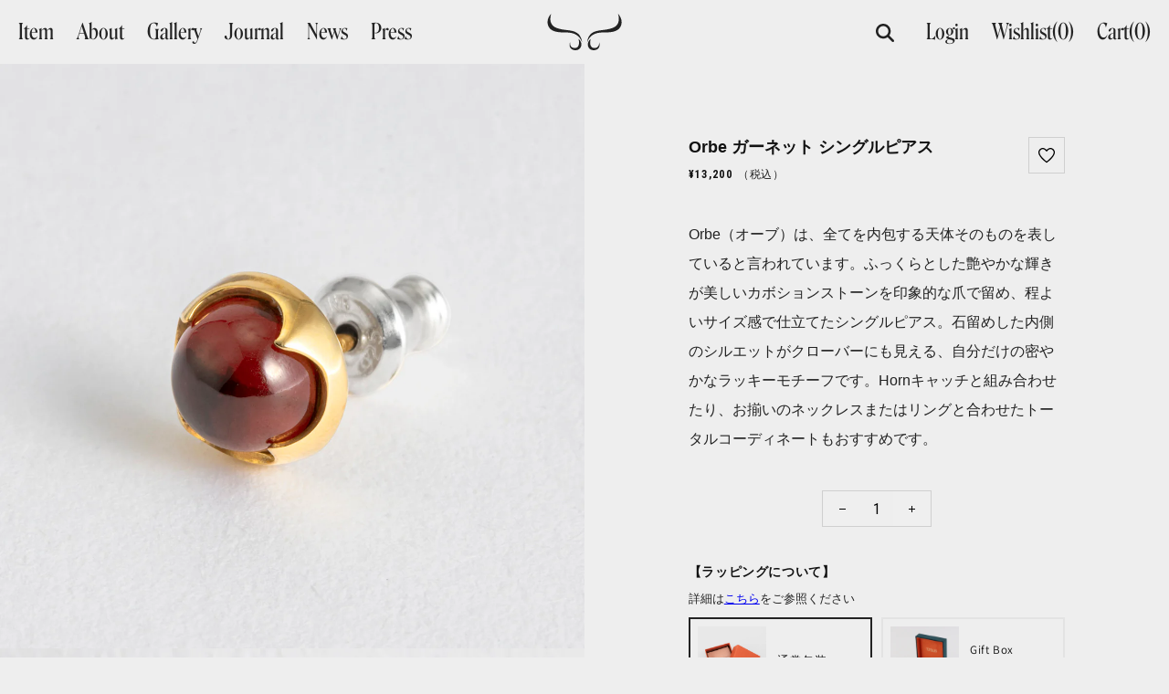

--- FILE ---
content_type: text/html; charset=utf-8
request_url: https://vermillion-jewelry.com/products/ds8a2004h-gn
body_size: 45983
content:
<!doctype html>
<html class="no-js" lang="ja">
  <head>
    <meta charset="utf-8">
    <meta http-equiv="X-UA-Compatible" content="IE=edge">
    <meta name="viewport" content="width=device-width,initial-scale=1">
    <meta name="theme-color" content="">

    
    

    

    <link rel="canonical" href="https://vermillion-jewelry.com/products/ds8a2004h-gn">


    <link rel="preconnect" href="https://cdn.shopify.com" crossorigin>
    <meta name="format-detection" content="telephone=no">

    <script>
      window.klaviyo = [];
    </script><link rel="icon" type="image/png" href="//vermillion-jewelry.com/cdn/shop/files/bookmark128.png?crop=center&height=32&v=1742556811&width=32"><link rel="apple-touch-icon" href="//vermillion-jewelry.com/cdn/shop/t/2/assets/bookmark128.png?v=138100311922467024671746066750"><link rel="preconnect" href="https://fonts.shopifycdn.com" crossorigin><title>
      Orbe ガーネット シングルピアス
 &ndash; VERMILLION</title>

    
      <meta name="description" content="Orbe（オーブ）は、全てを内包する天体そのものを表していると言われています。ふっくらとした艶やかな輝きが美しいカボションストーンを印象的な爪で留め、程よいサイズ感で仕立てたシングルピアス。石留めした内側のシルエットがクローバーにも見える、自分だけの密やかなラッキーモチーフです。Hornキャッチと組み合わせたり、お揃いのネックレスまたはリングと合わせたトータルコーディネートもおすすめです。">
    

    

<meta property="og:site_name" content="VERMILLION">
<meta property="og:url" content="https://vermillion-jewelry.com/products/ds8a2004h-gn">
<meta property="og:title" content="Orbe ガーネット シングルピアス">
<meta property="og:type" content="product">
<meta property="og:description" content="Orbe（オーブ）は、全てを内包する天体そのものを表していると言われています。ふっくらとした艶やかな輝きが美しいカボションストーンを印象的な爪で留め、程よいサイズ感で仕立てたシングルピアス。石留めした内側のシルエットがクローバーにも見える、自分だけの密やかなラッキーモチーフです。Hornキャッチと組み合わせたり、お揃いのネックレスまたはリングと合わせたトータルコーディネートもおすすめです。">

<!-- january 2026 --><meta property="og:image" content="http://vermillion-jewelry.com/cdn/shop/products/DS8A2004HGN_4.jpg?v=1664855132">
  <meta property="og:image:secure_url" content="https://vermillion-jewelry.com/cdn/shop/products/DS8A2004HGN_4.jpg?v=1664855132">
  <meta property="og:image:width" content="1500">
  <meta property="og:image:height" content="1500"><meta property="og:price:amount" content="13,200">
  <meta property="og:price:currency" content="JPY"><meta name="twitter:card" content="summary_large_image">
<meta name="twitter:title" content="Orbe ガーネット シングルピアス">
<meta name="twitter:description" content="Orbe（オーブ）は、全てを内包する天体そのものを表していると言われています。ふっくらとした艶やかな輝きが美しいカボションストーンを印象的な爪で留め、程よいサイズ感で仕立てたシングルピアス。石留めした内側のシルエットがクローバーにも見える、自分だけの密やかなラッキーモチーフです。Hornキャッチと組み合わせたり、お揃いのネックレスまたはリングと合わせたトータルコーディネートもおすすめです。">

<script src="//vermillion-jewelry.com/cdn/shop/t/2/assets/global.js?v=4669224657671514771746062370" defer="defer"></script>
    <script>window.performance && window.performance.mark && window.performance.mark('shopify.content_for_header.start');</script><meta name="google-site-verification" content="4pxiAdOXwB34gsy3PdlqZ2_X_1ufyE-tAjyx3x91lxU">
<meta id="shopify-digital-wallet" name="shopify-digital-wallet" content="/61224681635/digital_wallets/dialog">
<link rel="alternate" type="application/json+oembed" href="https://vermillion-jewelry.com/products/ds8a2004h-gn.oembed">
<script async="async" src="/checkouts/internal/preloads.js?locale=ja-JP"></script>
<script id="shopify-features" type="application/json">{"accessToken":"0d90e9bcadb7acfbe7cfef0194ad5b51","betas":["rich-media-storefront-analytics"],"domain":"vermillion-jewelry.com","predictiveSearch":false,"shopId":61224681635,"locale":"ja"}</script>
<script>var Shopify = Shopify || {};
Shopify.shop = "vy-vermillion.myshopify.com";
Shopify.locale = "ja";
Shopify.currency = {"active":"JPY","rate":"1.0"};
Shopify.country = "JP";
Shopify.theme = {"name":"VERMILLION","id":131057680547,"schema_name":"Dawn","schema_version":"6.0.2","theme_store_id":887,"role":"main"};
Shopify.theme.handle = "null";
Shopify.theme.style = {"id":null,"handle":null};
Shopify.cdnHost = "vermillion-jewelry.com/cdn";
Shopify.routes = Shopify.routes || {};
Shopify.routes.root = "/";</script>
<script type="module">!function(o){(o.Shopify=o.Shopify||{}).modules=!0}(window);</script>
<script>!function(o){function n(){var o=[];function n(){o.push(Array.prototype.slice.apply(arguments))}return n.q=o,n}var t=o.Shopify=o.Shopify||{};t.loadFeatures=n(),t.autoloadFeatures=n()}(window);</script>
<script id="shop-js-analytics" type="application/json">{"pageType":"product"}</script>
<script defer="defer" async type="module" src="//vermillion-jewelry.com/cdn/shopifycloud/shop-js/modules/v2/client.init-shop-cart-sync_Cun6Ba8E.ja.esm.js"></script>
<script defer="defer" async type="module" src="//vermillion-jewelry.com/cdn/shopifycloud/shop-js/modules/v2/chunk.common_DGWubyOB.esm.js"></script>
<script type="module">
  await import("//vermillion-jewelry.com/cdn/shopifycloud/shop-js/modules/v2/client.init-shop-cart-sync_Cun6Ba8E.ja.esm.js");
await import("//vermillion-jewelry.com/cdn/shopifycloud/shop-js/modules/v2/chunk.common_DGWubyOB.esm.js");

  window.Shopify.SignInWithShop?.initShopCartSync?.({"fedCMEnabled":true,"windoidEnabled":true});

</script>
<script>(function() {
  var isLoaded = false;
  function asyncLoad() {
    if (isLoaded) return;
    isLoaded = true;
    var urls = ["https:\/\/delivery-date-and-time-picker.amp.tokyo\/script_tags\/cart_attributes.js?shop=vy-vermillion.myshopify.com","https:\/\/cdn.nfcube.com\/instafeed-77d8ad53d573604ac46ab577e544b926.js?shop=vy-vermillion.myshopify.com"];
    for (var i = 0; i < urls.length; i++) {
      var s = document.createElement('script');
      s.type = 'text/javascript';
      s.async = true;
      s.src = urls[i];
      var x = document.getElementsByTagName('script')[0];
      x.parentNode.insertBefore(s, x);
    }
  };
  if(window.attachEvent) {
    window.attachEvent('onload', asyncLoad);
  } else {
    window.addEventListener('load', asyncLoad, false);
  }
})();</script>
<script id="__st">var __st={"a":61224681635,"offset":32400,"reqid":"429a752e-452e-478d-92c0-d105b9872913-1768732619","pageurl":"vermillion-jewelry.com\/products\/ds8a2004h-gn","u":"69235ba48777","p":"product","rtyp":"product","rid":7864355160227};</script>
<script>window.ShopifyPaypalV4VisibilityTracking = true;</script>
<script id="captcha-bootstrap">!function(){'use strict';const t='contact',e='account',n='new_comment',o=[[t,t],['blogs',n],['comments',n],[t,'customer']],c=[[e,'customer_login'],[e,'guest_login'],[e,'recover_customer_password'],[e,'create_customer']],r=t=>t.map((([t,e])=>`form[action*='/${t}']:not([data-nocaptcha='true']) input[name='form_type'][value='${e}']`)).join(','),a=t=>()=>t?[...document.querySelectorAll(t)].map((t=>t.form)):[];function s(){const t=[...o],e=r(t);return a(e)}const i='password',u='form_key',d=['recaptcha-v3-token','g-recaptcha-response','h-captcha-response',i],f=()=>{try{return window.sessionStorage}catch{return}},m='__shopify_v',_=t=>t.elements[u];function p(t,e,n=!1){try{const o=window.sessionStorage,c=JSON.parse(o.getItem(e)),{data:r}=function(t){const{data:e,action:n}=t;return t[m]||n?{data:e,action:n}:{data:t,action:n}}(c);for(const[e,n]of Object.entries(r))t.elements[e]&&(t.elements[e].value=n);n&&o.removeItem(e)}catch(o){console.error('form repopulation failed',{error:o})}}const l='form_type',E='cptcha';function T(t){t.dataset[E]=!0}const w=window,h=w.document,L='Shopify',v='ce_forms',y='captcha';let A=!1;((t,e)=>{const n=(g='f06e6c50-85a8-45c8-87d0-21a2b65856fe',I='https://cdn.shopify.com/shopifycloud/storefront-forms-hcaptcha/ce_storefront_forms_captcha_hcaptcha.v1.5.2.iife.js',D={infoText:'hCaptchaによる保護',privacyText:'プライバシー',termsText:'利用規約'},(t,e,n)=>{const o=w[L][v],c=o.bindForm;if(c)return c(t,g,e,D).then(n);var r;o.q.push([[t,g,e,D],n]),r=I,A||(h.body.append(Object.assign(h.createElement('script'),{id:'captcha-provider',async:!0,src:r})),A=!0)});var g,I,D;w[L]=w[L]||{},w[L][v]=w[L][v]||{},w[L][v].q=[],w[L][y]=w[L][y]||{},w[L][y].protect=function(t,e){n(t,void 0,e),T(t)},Object.freeze(w[L][y]),function(t,e,n,w,h,L){const[v,y,A,g]=function(t,e,n){const i=e?o:[],u=t?c:[],d=[...i,...u],f=r(d),m=r(i),_=r(d.filter((([t,e])=>n.includes(e))));return[a(f),a(m),a(_),s()]}(w,h,L),I=t=>{const e=t.target;return e instanceof HTMLFormElement?e:e&&e.form},D=t=>v().includes(t);t.addEventListener('submit',(t=>{const e=I(t);if(!e)return;const n=D(e)&&!e.dataset.hcaptchaBound&&!e.dataset.recaptchaBound,o=_(e),c=g().includes(e)&&(!o||!o.value);(n||c)&&t.preventDefault(),c&&!n&&(function(t){try{if(!f())return;!function(t){const e=f();if(!e)return;const n=_(t);if(!n)return;const o=n.value;o&&e.removeItem(o)}(t);const e=Array.from(Array(32),(()=>Math.random().toString(36)[2])).join('');!function(t,e){_(t)||t.append(Object.assign(document.createElement('input'),{type:'hidden',name:u})),t.elements[u].value=e}(t,e),function(t,e){const n=f();if(!n)return;const o=[...t.querySelectorAll(`input[type='${i}']`)].map((({name:t})=>t)),c=[...d,...o],r={};for(const[a,s]of new FormData(t).entries())c.includes(a)||(r[a]=s);n.setItem(e,JSON.stringify({[m]:1,action:t.action,data:r}))}(t,e)}catch(e){console.error('failed to persist form',e)}}(e),e.submit())}));const S=(t,e)=>{t&&!t.dataset[E]&&(n(t,e.some((e=>e===t))),T(t))};for(const o of['focusin','change'])t.addEventListener(o,(t=>{const e=I(t);D(e)&&S(e,y())}));const B=e.get('form_key'),M=e.get(l),P=B&&M;t.addEventListener('DOMContentLoaded',(()=>{const t=y();if(P)for(const e of t)e.elements[l].value===M&&p(e,B);[...new Set([...A(),...v().filter((t=>'true'===t.dataset.shopifyCaptcha))])].forEach((e=>S(e,t)))}))}(h,new URLSearchParams(w.location.search),n,t,e,['guest_login'])})(!0,!0)}();</script>
<script integrity="sha256-4kQ18oKyAcykRKYeNunJcIwy7WH5gtpwJnB7kiuLZ1E=" data-source-attribution="shopify.loadfeatures" defer="defer" src="//vermillion-jewelry.com/cdn/shopifycloud/storefront/assets/storefront/load_feature-a0a9edcb.js" crossorigin="anonymous"></script>
<script data-source-attribution="shopify.dynamic_checkout.dynamic.init">var Shopify=Shopify||{};Shopify.PaymentButton=Shopify.PaymentButton||{isStorefrontPortableWallets:!0,init:function(){window.Shopify.PaymentButton.init=function(){};var t=document.createElement("script");t.src="https://vermillion-jewelry.com/cdn/shopifycloud/portable-wallets/latest/portable-wallets.ja.js",t.type="module",document.head.appendChild(t)}};
</script>
<script data-source-attribution="shopify.dynamic_checkout.buyer_consent">
  function portableWalletsHideBuyerConsent(e){var t=document.getElementById("shopify-buyer-consent"),n=document.getElementById("shopify-subscription-policy-button");t&&n&&(t.classList.add("hidden"),t.setAttribute("aria-hidden","true"),n.removeEventListener("click",e))}function portableWalletsShowBuyerConsent(e){var t=document.getElementById("shopify-buyer-consent"),n=document.getElementById("shopify-subscription-policy-button");t&&n&&(t.classList.remove("hidden"),t.removeAttribute("aria-hidden"),n.addEventListener("click",e))}window.Shopify?.PaymentButton&&(window.Shopify.PaymentButton.hideBuyerConsent=portableWalletsHideBuyerConsent,window.Shopify.PaymentButton.showBuyerConsent=portableWalletsShowBuyerConsent);
</script>
<script data-source-attribution="shopify.dynamic_checkout.cart.bootstrap">document.addEventListener("DOMContentLoaded",(function(){function t(){return document.querySelector("shopify-accelerated-checkout-cart, shopify-accelerated-checkout")}if(t())Shopify.PaymentButton.init();else{new MutationObserver((function(e,n){t()&&(Shopify.PaymentButton.init(),n.disconnect())})).observe(document.body,{childList:!0,subtree:!0})}}));
</script>

<script>window.performance && window.performance.mark && window.performance.mark('shopify.content_for_header.end');</script>


    <style data-shopify>
      @font-face {
  font-family: Assistant;
  font-weight: 400;
  font-style: normal;
  font-display: swap;
  src: url("//vermillion-jewelry.com/cdn/fonts/assistant/assistant_n4.9120912a469cad1cc292572851508ca49d12e768.woff2") format("woff2"),
       url("//vermillion-jewelry.com/cdn/fonts/assistant/assistant_n4.6e9875ce64e0fefcd3f4446b7ec9036b3ddd2985.woff") format("woff");
}

      @font-face {
  font-family: Assistant;
  font-weight: 700;
  font-style: normal;
  font-display: swap;
  src: url("//vermillion-jewelry.com/cdn/fonts/assistant/assistant_n7.bf44452348ec8b8efa3aa3068825305886b1c83c.woff2") format("woff2"),
       url("//vermillion-jewelry.com/cdn/fonts/assistant/assistant_n7.0c887fee83f6b3bda822f1150b912c72da0f7b64.woff") format("woff");
}

      
      
      @font-face {
  font-family: Assistant;
  font-weight: 400;
  font-style: normal;
  font-display: swap;
  src: url("//vermillion-jewelry.com/cdn/fonts/assistant/assistant_n4.9120912a469cad1cc292572851508ca49d12e768.woff2") format("woff2"),
       url("//vermillion-jewelry.com/cdn/fonts/assistant/assistant_n4.6e9875ce64e0fefcd3f4446b7ec9036b3ddd2985.woff") format("woff");
}


      :root {
        --font-body-family: Assistant, sans-serif;
        --font-body-style: normal;
        --font-body-weight: 400;
        --font-body-weight-bold: 700;

        --font-heading-family: Assistant, sans-serif;
        --font-heading-style: normal;
        --font-heading-weight: 400;

        --font-body-scale: 1.0;
        --font-heading-scale: 1.0;

        --color-base-text: 18, 18, 18;
        --color-shadow: 18, 18, 18;
        --color-base-background-1: 255, 255, 255;
        --color-base-background-2: 243, 243, 243;
        --color-base-solid-button-labels: 255, 255, 255;
        --color-base-outline-button-labels: 18, 18, 18;
        --color-base-accent-1: 18, 18, 18;
        --color-base-accent-2: 51, 79, 180;
        --color-base-accent-3: 170, 29, 20;
        --payment-terms-background-color: #ffffff;

        --gradient-base-background-1: #ffffff;
        --gradient-base-background-2: #f3f3f3;
        --gradient-base-accent-1: #121212;
        --gradient-base-accent-2: #334fb4;
        --gradient-base-accent-3: #aa1d14;

        --media-padding: px;
        --media-border-opacity: 0.05;
        --media-border-width: 1px;
        --media-radius: 0px;
        --media-shadow-opacity: 0.0;
        --media-shadow-horizontal-offset: 0px;
        --media-shadow-vertical-offset: 4px;
        --media-shadow-blur-radius: 5px;
        --media-shadow-visible: 0;

        --page-width: 120rem;
        --page-width-margin: 0rem;

        --card-image-padding: 0.0rem;
        --card-corner-radius: 0.0rem;
        --card-text-alignment: left;
        --card-border-width: 0.0rem;
        --card-border-opacity: 0.1;
        --card-shadow-opacity: 0.0;
        --card-shadow-visible: 0;
        --card-shadow-horizontal-offset: 0.0rem;
        --card-shadow-vertical-offset: 0.4rem;
        --card-shadow-blur-radius: 0.5rem;

        --badge-corner-radius: 4.0rem;

        --popup-border-width: 1px;
        --popup-border-opacity: 0.1;
        --popup-corner-radius: 0px;
        --popup-shadow-opacity: 0.0;
        --popup-shadow-horizontal-offset: 0px;
        --popup-shadow-vertical-offset: 4px;
        --popup-shadow-blur-radius: 5px;

        --drawer-border-width: 1px;
        --drawer-border-opacity: 0.1;
        --drawer-shadow-opacity: 0.0;
        --drawer-shadow-horizontal-offset: 0px;
        --drawer-shadow-vertical-offset: 4px;
        --drawer-shadow-blur-radius: 5px;

        --spacing-sections-desktop: 0px;
        --spacing-sections-mobile: 0px;

        --grid-desktop-vertical-spacing: 8px;
        --grid-desktop-horizontal-spacing: 8px;
        --grid-mobile-vertical-spacing: 4px;
        --grid-mobile-horizontal-spacing: 4px;

        --text-boxes-border-opacity: 0.1;
        --text-boxes-border-width: 0px;
        --text-boxes-radius: 0px;
        --text-boxes-shadow-opacity: 0.0;
        --text-boxes-shadow-visible: 0;
        --text-boxes-shadow-horizontal-offset: 0px;
        --text-boxes-shadow-vertical-offset: 4px;
        --text-boxes-shadow-blur-radius: 5px;

        --buttons-radius: 0px;
        --buttons-radius-outset: 0px;
        --buttons-border-width: 1px;
        --buttons-border-opacity: 1.0;
        --buttons-shadow-opacity: 0.0;
        --buttons-shadow-visible: 0;
        --buttons-shadow-horizontal-offset: 0px;
        --buttons-shadow-vertical-offset: 4px;
        --buttons-shadow-blur-radius: 5px;
        --buttons-border-offset: 0px;

        --inputs-radius: 0px;
        --inputs-border-width: 1px;
        --inputs-border-opacity: 0.55;
        --inputs-shadow-opacity: 0.0;
        --inputs-shadow-horizontal-offset: 0px;
        --inputs-margin-offset: 0px;
        --inputs-shadow-vertical-offset: 4px;
        --inputs-shadow-blur-radius: 5px;
        --inputs-radius-outset: 0px;

        --variant-pills-radius: 40px;
        --variant-pills-border-width: 1px;
        --variant-pills-border-opacity: 0.55;
        --variant-pills-shadow-opacity: 0.0;
        --variant-pills-shadow-horizontal-offset: 0px;
        --variant-pills-shadow-vertical-offset: 4px;
        --variant-pills-shadow-blur-radius: 5px;
      }
    </style>

    
    <link href="//vermillion-jewelry.com/cdn/shop/t/2/assets/base.css?v=224033884700054781661790101" rel="stylesheet" type="text/css" media="all" />
    <link href="//vermillion-jewelry.com/cdn/shop/t/2/assets/styles.css?1768732619&amp;v=49570323825251316821766486813" rel="stylesheet" type="text/css" media="all" />
<link rel="preload" as="font" href="//vermillion-jewelry.com/cdn/fonts/assistant/assistant_n4.9120912a469cad1cc292572851508ca49d12e768.woff2" type="font/woff2" crossorigin><link rel="preload" as="font" href="//vermillion-jewelry.com/cdn/fonts/assistant/assistant_n4.9120912a469cad1cc292572851508ca49d12e768.woff2" type="font/woff2" crossorigin><script>
      document.documentElement.className = document.documentElement.className.replace('no-js', 'js');
      if (Shopify.designMode) {
        document.documentElement.classList.add('shopify-design-mode');
      }
    </script>

    <script>
      
         window.novelty_id = null;
         window.novelty_count = 0;
      
      
         window.novelty_price_id = null;
         window.novelty_price_count = 0;
      
    </script>
  <!-- BEGIN app block: shopify://apps/order-limits/blocks/ruffruff-order-limits/56fb9d8f-3621-4732-8425-5c64262bef41 --><!-- BEGIN app snippet: access-restriction --><!-- END app snippet --><!-- BEGIN app snippet: settings-json -->
<style data-shopify>
  .ruffruff-order-limits__product-messages {
    background-color: #FFFFFF !important;
    border: 1px solid #121212 !important;
    color: #121212 !important;
  }
</style>

<!-- cached at 1768732619 -->
<script id='ruffruff-order-limits-settings-json' type='application/json'>{"alertMessageModalEnabled": false,"productMessagePosition": "above"}</script>
<!-- END app snippet --><!-- BEGIN app snippet: product-quantity-rules-json -->
<!-- cached at 1768732619 -->
<script id='ruffruff-order-limits-product-quantity-rules-json' type='application/json'>[]</script>
<!-- END app snippet --><!-- BEGIN app snippet: price-rules-json -->
<!-- cached at 1768732619 -->
<script id='ruffruff-order-limits-price-rules-json' type='application/json'>[]</script>
<!-- END app snippet --><!-- BEGIN app snippet: bundle-rules-json -->
<!-- cached at 1768732619 -->
<script id='ruffruff-order-limits-bundle-rules-json' type='application/json'>[]</script>
<!-- END app snippet --><!-- BEGIN app snippet: customer-rules-json -->
<!-- cached at 1768732619 -->
<script id='ruffruff-order-limits-customer-rules-json' type='application/json'>[]</script>
<!-- END app snippet --><!-- BEGIN app snippet: weight-rules-json -->
<!-- cached at 1768732619 -->
<script id='ruffruff-order-limits-weight-rules-json' type='application/json'>[]</script>
<!-- END app snippet --><!-- BEGIN app snippet: product-json -->
<!-- cached at 1768732619 -->
<script id='ruffruff-order-limits-product-json' type='application/json'>{"collectionIds": ["291775119523", "306832343203", "290794340515", "296831451299", "287779717283"],"defaultVariantId": "42953818079395","handle": "ds8a2004h-gn","hasOnlyDefaultVariant": true,"id": "7864355160227","tags": ["STONE"],"variants": [{"id":"42953818079395","weight":0.0,"weightInUnit":0.0,"weightUnit":"kg"}]}</script>
<!-- END app snippet --><!-- BEGIN app snippet: vite-tag -->


<!-- END app snippet --><!-- BEGIN app snippet: vite-tag -->


  <script src="https://cdn.shopify.com/extensions/019b8c68-ec78-76f0-9e5c-f5b4cfe2d714/ruffruff-order-limits-133/assets/entry-C7CLRJ12.js" type="module" crossorigin="anonymous"></script>
  <link rel="modulepreload" href="https://cdn.shopify.com/extensions/019b8c68-ec78-76f0-9e5c-f5b4cfe2d714/ruffruff-order-limits-133/assets/getShopifyRootUrl-BAFHm-cu.js" crossorigin="anonymous">
  <link rel="modulepreload" href="https://cdn.shopify.com/extensions/019b8c68-ec78-76f0-9e5c-f5b4cfe2d714/ruffruff-order-limits-133/assets/constants-Zwc9dJOo.js" crossorigin="anonymous">
  <link href="//cdn.shopify.com/extensions/019b8c68-ec78-76f0-9e5c-f5b4cfe2d714/ruffruff-order-limits-133/assets/entry-eUVkEetz.css" rel="stylesheet" type="text/css" media="all" />

<!-- END app snippet -->
<!-- END app block --><!-- BEGIN app block: shopify://apps/also-bought/blocks/app-embed-block/b94b27b4-738d-4d92-9e60-43c22d1da3f2 --><script>
    window.codeblackbelt = window.codeblackbelt || {};
    window.codeblackbelt.shop = window.codeblackbelt.shop || 'vy-vermillion.myshopify.com';
    
        window.codeblackbelt.productId = 7864355160227;</script><script src="//cdn.codeblackbelt.com/widgets/also-bought/main.min.js?version=2026011819+0900" async></script>
<!-- END app block --><!-- BEGIN app block: shopify://apps/klaviyo-email-marketing-sms/blocks/klaviyo-onsite-embed/2632fe16-c075-4321-a88b-50b567f42507 -->












  <script async src="https://static.klaviyo.com/onsite/js/VkXGSL/klaviyo.js?company_id=VkXGSL"></script>
  <script>!function(){if(!window.klaviyo){window._klOnsite=window._klOnsite||[];try{window.klaviyo=new Proxy({},{get:function(n,i){return"push"===i?function(){var n;(n=window._klOnsite).push.apply(n,arguments)}:function(){for(var n=arguments.length,o=new Array(n),w=0;w<n;w++)o[w]=arguments[w];var t="function"==typeof o[o.length-1]?o.pop():void 0,e=new Promise((function(n){window._klOnsite.push([i].concat(o,[function(i){t&&t(i),n(i)}]))}));return e}}})}catch(n){window.klaviyo=window.klaviyo||[],window.klaviyo.push=function(){var n;(n=window._klOnsite).push.apply(n,arguments)}}}}();</script>

  
    <script id="viewed_product">
      if (item == null) {
        var _learnq = _learnq || [];

        var MetafieldReviews = null
        var MetafieldYotpoRating = null
        var MetafieldYotpoCount = null
        var MetafieldLooxRating = null
        var MetafieldLooxCount = null
        var okendoProduct = null
        var okendoProductReviewCount = null
        var okendoProductReviewAverageValue = null
        try {
          // The following fields are used for Customer Hub recently viewed in order to add reviews.
          // This information is not part of __kla_viewed. Instead, it is part of __kla_viewed_reviewed_items
          MetafieldReviews = {};
          MetafieldYotpoRating = null
          MetafieldYotpoCount = null
          MetafieldLooxRating = null
          MetafieldLooxCount = null

          okendoProduct = null
          // If the okendo metafield is not legacy, it will error, which then requires the new json formatted data
          if (okendoProduct && 'error' in okendoProduct) {
            okendoProduct = null
          }
          okendoProductReviewCount = okendoProduct ? okendoProduct.reviewCount : null
          okendoProductReviewAverageValue = okendoProduct ? okendoProduct.reviewAverageValue : null
        } catch (error) {
          console.error('Error in Klaviyo onsite reviews tracking:', error);
        }

        var item = {
          Name: "Orbe ガーネット シングルピアス",
          ProductID: 7864355160227,
          Categories: ["ALL","RANKING","SIGN","STONE","ホームページ"],
          ImageURL: "https://vermillion-jewelry.com/cdn/shop/products/DS8A2004HGN_4_grande.jpg?v=1664855132",
          URL: "https://vermillion-jewelry.com/products/ds8a2004h-gn",
          Brand: "TALISMAN",
          Price: "¥13,200",
          Value: "13,200",
          CompareAtPrice: "¥0"
        };
        _learnq.push(['track', 'Viewed Product', item]);
        _learnq.push(['trackViewedItem', {
          Title: item.Name,
          ItemId: item.ProductID,
          Categories: item.Categories,
          ImageUrl: item.ImageURL,
          Url: item.URL,
          Metadata: {
            Brand: item.Brand,
            Price: item.Price,
            Value: item.Value,
            CompareAtPrice: item.CompareAtPrice
          },
          metafields:{
            reviews: MetafieldReviews,
            yotpo:{
              rating: MetafieldYotpoRating,
              count: MetafieldYotpoCount,
            },
            loox:{
              rating: MetafieldLooxRating,
              count: MetafieldLooxCount,
            },
            okendo: {
              rating: okendoProductReviewAverageValue,
              count: okendoProductReviewCount,
            }
          }
        }]);
      }
    </script>
  




  <script>
    window.klaviyoReviewsProductDesignMode = false
  </script>







<!-- END app block --><!-- BEGIN app block: shopify://apps/app-unity-tracking-ga4/blocks/app-embed-block/c09261bd-bf96-406e-8774-7a278f755fff --><!-- BEGIN app snippet: datalayer-allpage-snippet --><script>
  // https://cdnjs.cloudflare.com/ajax/libs/jquery-cookie/1.4.1/jquery.cookie.js
  function __DL__setupJqueryCookie($) {
    if ($.cookie) {
      return;
    }

    var pluses = /\+/g;

    function encode(s) {
      return config.raw ? s : encodeURIComponent(s);
    }

    function decode(s) {
      return config.raw ? s : decodeURIComponent(s);
    }

    function stringifyCookieValue(value) {
      return encode(config.json ? JSON.stringify(value) : String(value));
    }

    function parseCookieValue(s) {
      if (s.indexOf('"') === 0) {
        // This is a quoted cookie as according to RFC2068, unescape...
        s = s.slice(1, -1).replace(/\\"/g, '"').replace(/\\\\/g, "\\");
      }

      try {
        // Replace server-side written pluses with spaces.
        // If we can't decode the cookie, ignore it, it's unusable.
        // If we can't parse the cookie, ignore it, it's unusable.
        s = decodeURIComponent(s.replace(pluses, " "));
        return config.json ? JSON.parse(s) : s;
      } catch (e) {}
    }

    function read(s, converter) {
      var value = config.raw ? s : parseCookieValue(s);
      return $.isFunction(converter) ? converter(value) : value;
    }

    var config = ($.cookie = function (key, value, options) {
      // Write

      if (value !== undefined && !$.isFunction(value)) {
        options = $.extend({}, config.defaults, options);

        if (typeof options.expires === "number") {
          var days = options.expires,
            t = (options.expires = new Date());
          t.setTime(+t + days * 864e5);
        }

        return (document.cookie = [
          encode(key),
          "=",
          stringifyCookieValue(value),
          options.expires ? "; expires=" + options.expires.toUTCString() : "", // use expires attribute, max-age is not supported by IE
          options.path ? "; path=" + options.path : "",
          options.domain ? "; domain=" + options.domain : "",
          options.secure ? "; secure" : "",
        ].join(""));
      }

      // Read

      var result = key ? undefined : {};

      // To prevent the for loop in the first place assign an empty array
      // in case there are no cookies at all. Also prevents odd result when
      // calling $.cookie().
      var cookies = document.cookie ? document.cookie.split("; ") : [];

      for (var i = 0, l = cookies.length; i < l; i++) {
        var parts = cookies[i].split("=");
        var name = decode(parts.shift());
        var cookie = parts.join("=");

        if (key && key === name) {
          // If second argument (value) is a function it's a converter...
          result = read(cookie, value);
          break;
        }

        // Prevent storing a cookie that we couldn't decode.
        if (!key && (cookie = read(cookie)) !== undefined) {
          result[name] = cookie;
        }
      }

      return result;
    });

    config.defaults = {};

    $.removeCookie = function (key, options) {
      if ($.cookie(key) === undefined) {
        return false;
      }

      // Must not alter options, thus extending a fresh object...
      $.cookie(key, "", $.extend({}, options, { expires: -1 }));
      return !$.cookie(key);
    };
  }

  function __DL__getCookies() {
    var cookies = {};
    var cookieStrings = document.cookie.split(/;\s+/);

    for (var i = 0; i < cookieStrings.length; i++) {
      var splittedCookieString = cookieStrings[i].split("=");
      var key = splittedCookieString[0];
      var value = splittedCookieString[1];
      cookies[key] = decodeURIComponent(value);
    }

    return cookies;
  }

  function __DL__generateGaClientId() {
    function hd() {
      return Math.round(2147483647 * Math.random());
    }

    function la(a) {
      var b = 1, c = 0, d;

      if (a) {
        for (b = 0, d = a.length - 1; 0 <= d; d--) {
          c = a.charCodeAt(d);
          b = (b << 6 & 268435455) + c + (c << 14);
          c = b & 266338304;
          b = 0 != c ? b ^ c >> 21 : b;
        }
      }

      return b;
    }

    var c = (
      window.navigator.useragent +
      (document.cookie ? document.cookie : "") +
      (document.referrer ? document.referrer : "")
    );

    var d = c.length;
    var e;

    for (e = window.history.length; 0 < e; ) {
      c += e-- ^ d++;
    }

    return ([hd() ^ la(c) & 2147483647, Math.round(new Date().getTime() / 1e3)]).join(".");
  }

  var gaClientId = null;

  function __DL__getGaClientId() {
    if (gaClientId) {
      return gaClientId;
    }

    var match = document.cookie.match('(?:^|;)\\s*_ga=([^;]*)'),
        raw = match ? decodeURIComponent(match[1]) : null;

    if (raw) {
      match = raw.match(/(\d+\.\d+)$/);
    }

    if (match !== null) {
      return match[1];
    }

    return __DL__generateGaClientId();
  }

  function __DL__getFbc() {
    var cookies = __DL__getCookies();
    var fbc = cookies["_fbc"] || null;
    return fbc;
  }

  function __DL__getFbp() {
    var cookies = __DL__getCookies();
    var fbp = cookies["_fbp"] || null;
    return fbp;
  }

  function __DL__updateCartAttribute() {
    var fbc = __DL__getFbc();
    var fbp = __DL__getFbp();
    var ga = __DL__getGaClientId();
    var shopId = 61224681635;
    var attributes = [];

    if (fbc) {
      attributes.push("attributes[ptm_fbc]=" + encodeURIComponent(fbc));
    }

    if (fbp) {
      attributes.push("attributes[ptm_fbp]=" + encodeURIComponent(fbp));
    }

    if (ga) {
      attributes.push("attributes[ptm_client_id]=" + encodeURIComponent(ga));
    }

    attributes.push("attributes[shop_id]=" + encodeURIComponent(shopId));

    window.__DL__$.post({
      data: attributes.join("&"),
      dataType: "json",
      url: "/cart/update.js",
    });
  }

  function __DL__jqueryLoaded () {
    __DL__setupJqueryCookie(window.__DL__$);

    if (false) {
      __DL__updateCartAttribute();

      window.dataLayer = window.dataLayer || [];
      function gtag(){dataLayer.push(arguments);}
      var ga4Id = null;
      if (ga4Id) {
        gtag('get', ga4Id, 'client_id', function(clientId) {
          gaClientId = clientId;
          __DL__updateCartAttribute();
        });
      }
    }
  }

  var __DL__loadJqueryScript = document.createElement("script");
  __DL__loadJqueryScript.setAttribute(
    "src",
    "https://ajax.googleapis.com/ajax/libs/jquery/3.6.0/jquery.min.js"
  );
  __DL__loadJqueryScript.onload = function () {
    window.__DL__$ = window.jQuery.noConflict(true);
    __DL__jqueryLoaded();
  };
  document.head.appendChild(__DL__loadJqueryScript);

  function __DL__cartResponseFormatter (line_item) {
      var options = {}
      line_item.options_with_values.forEach(function(v) {
          options[v.name] = v.value
      })
      return {
              'item_name'     : line_item.title,
              'item_id'       : line_item.product_id,
              'variant_id'  : line_item.variant_id,
              'sku'      : line_item.sku,
              'price'    : line_item.final_price / 100,
              'quantity' : line_item.quantity,
              'item_type'     : line_item.product_type,
              'item_brand'   : line_item.vendor,
              'item_options'  : options,
              'google_product_id': 'shopify_' + Shopify.country + '_' + line_item.product_id + '_' + line_item.variant_id
      }
  };
  function __DL__arr_diff(b,c){
      var a=[],diff=[];
      for(var i=0;i<b.length;i++){
          a[b[i]]=true
      }
      for(var i=0;i<c.length;i++){
          if(a[c[i]]){delete a[c[i]]}
          else{a[c[i]]=true}
      }
      for(var k in a){diff.push(k)}
      return diff
  };

  function sha256(str) {
      var buff = new Uint8Array([].map.call(str, (c) => c.charCodeAt(0))).buffer;
      return crypto.subtle.digest('SHA-256', buff).then(digest => {
        return [].map.call(new Uint8Array(digest), x => ('00' + x.toString(16)).slice(-2)).join('')
      })
  }

  var __DL__hashed_em = '';
  var _em = null
  if (_em) {
      sha256(_em).then(h => {
          // __DL__jQueryintervalの関数が実行されるまでに__DL__hashed_emに値が入ることを期待
          __DL__hashed_em = h ;
      })
  }

  __DL__jQueryinterval = setInterval(function(){
      if (null) {
        console.log("Quit appending data to the datalayer.");
        clearInterval(__DL__jQueryinterval);
        return;
      }

      // wait for jQuery to load & run script after jQuery has loaded
      if(window.__DL__$){
          // search parameters
          getURLParams = function(name, url){
              if (!url) url = window.location.href;
              name = name.replace(/[\[\]]/g, "\\$&");
              var regex = new RegExp("[?&]" + name + "(=([^&#]*)|&|#|$)"),
              results = regex.exec(url);
              if (!results) return null;
              if (!results[2]) return '';
              return decodeURIComponent(results[2].replace(/\+/g, " "));
          };

          /**********************
          * DYNAMIC DEPENDENCIES
          ***********************/

          __DL__ = {
              customer_id: null,
              dynamicCart: true,
              debug: false,
              cart: null,
              removeCart: null
          };

          customBindings = {
              cartTriggers: [],
              viewCart: [],
              removeCartTrigger: [],
              cartVisableSelector: [],
              searchPage: [],
              searchTermQuery: [getURLParams('q')], // replace var with correct query
          };

          /* DO NOT EDIT */
          defaultBindings = {
              cartTriggers: ['form[action="/cart/add"] [type="submit"],.add-to-cart,.cart-btn,.addtocart-js,form[action="/cart/add"] div.product__submit__buttons'],
              viewCart: ['form[action="/cart"],.my-cart,.trigger-cart,#mobileCart'],
              removeCartTrigger: ['[href*="/cart/change"]'],
              cartVisableSelector: ['.inlinecart.is-active,.inline-cart.is-active'],
              searchPage: ['search'],
          };

          // stitch bindings
          objectArray = customBindings;
          outputObject = __DL__;

          applyBindings = function(objectArray, outputObject){
              for (var x in objectArray) {
                  var key = x;
                  var objs = objectArray[x];
                  values = [];
                  if(objs.length > 0){
                      values.push(objs);
                      if(key in outputObject){
                          values.push(outputObject[key]);
                          outputObject[key] = values.join(", ");
                      }else{
                          outputObject[key] = values.join(", ");
                      }
                  }
              }
          };

          applyBindings(customBindings, __DL__);
          applyBindings(defaultBindings, __DL__);

          /**********************
          * PREREQUISITE LIBRARIES
          ***********************/

          clearInterval(__DL__jQueryinterval);

          /**********************
          * Begin dataLayer Build
          ***********************/

          /**
          * DEBUG
          * Set to true or false to display messages to the console
          */
          if(__DL__.debug){
              console.log('=====================\n| DATALAYER SHOPIFY |\n---------------------');
              console.log('Page Template: product');
          }

          window.dataLayer = window.dataLayer || [];  // init data layer if doesn't already exist
          dataLayer.push({'event': 'Begin DataLayer'}); // begin datalayer

          var template = "product";

          /**
          * Landing Page Cookie
          * 1. Detect if user just landed on the site
          * 2. Only fires if Page Title matches website */
          __DL__$.cookie.raw = true;
          if (__DL__$.cookie('landingPage') === undefined || __DL__$.cookie('landingPage').length === 0) {
              var landingPage = true;
              __DL__$.cookie('landingPage', unescape);
              __DL__$.removeCookie('landingPage', {path: '/'});
              __DL__$.cookie('landingPage', 'landed', {path: '/'});
          } else {
              var landingPage = false;
              __DL__$.cookie('landingPage', unescape);
              __DL__$.removeCookie('landingPage', {path: '/'});
              __DL__$.cookie('landingPage', 'refresh', {path: '/'});
          }
          if (__DL__.debug) {
              console.log('Landing Page: ' + landingPage);
          }

          /**********************
          * DATALAYER SECTIONS
          ***********************/

          /**
          * DATALAYER: basic_dl_info
          **/
          var basic_dl_info = {
              'currency'      : "JPY",
              'page_type'      : "product",
              'event'         : 'basic_dl_info'
          }

          
              
                  basic_dl_info['user_id'] = null
                  basic_dl_info['user_type'] = "Guest"
              
          
          dataLayer.push(basic_dl_info);
          if(__DL__.debug){
              console.log("basic_dl_info"+" :"+JSON.stringify(basic_dl_info, null, " "));
          }

          /**
          * Log State Cookie */

          
              var isLoggedIn = false;
          
            if (!isLoggedIn) {
                __DL__$.cookie('logState', unescape);
                __DL__$.removeCookie('logState', {path: '/'});
                __DL__$.cookie('logState', 'loggedOut', {path: '/'});
            } else {
                if (__DL__$.cookie('logState') === 'loggedOut' || __DL__$.cookie('logState') === undefined) {
                    __DL__$.cookie('logState', unescape);
                    __DL__$.removeCookie('logState', {path: '/'});
                    __DL__$.cookie('logState', 'firstLog', {path: '/'});

                    // ログアウト -> ログイン状態に遷移したタイミングで、ログインイベントを送る
                    var loginEvent = {
                        "event": "login",
                        'ptm_flag'    : 'true'
                    };
                    dataLayer.push(loginEvent);
                    dataLayer.push({
                      'event'    : 'init_ptm_flag',
                      'ptm_flag': 'false'});
                } else if (__DL__$.cookie('logState') === 'firstLog') {
                    __DL__$.cookie('logState', unescape);
                    __DL__$.removeCookie('logState', {path: '/'});
                    __DL__$.cookie('logState', 'refresh', {path: '/'});
                }
            }

          /** DATALAYER: Product List Page (Collections, Category)
          * Fire on all product listing pages. */
          

          /** DATALAYER: Product Page
          * Fire on all Product View pages. */
          if (template.match(/.*product.*/gi) && !template.match(/.*collection.*/gi)) {
              var product = {
                  'event'    : 'view_item',
                  'ptm_flag'    : 'true',
                  'ecommerce': {
                      'currency'      : "JPY",
                      'value'      :  
                                          "13200"
                                      ,
                      'items': [{
                          'item_name'            : "Orbe ガーネット シングルピアス",
                          'item_id'              : 7864355160227,
                          'variant_id'       : 42953818079395,
                          'sku'             : "DS8A2004H GN",
                          'price'           : 
                                                  "13200"
                                              ,
                          'item_brand'           : "TALISMAN",
                          'item_type'     : "PIERCE",
                          'item_category' : "ALL",
                          'item_category2' : "RANKING",
                          'item_category3' : "SIGN",
                          'item_category4' : "STONE",
                          'item_category5' : "ホームページ",
                          'item_options'  : {
                              
                              
                              
                              "Title" : "Default Title",
                              
                              
                              
                          },
                          'google_product_id': 'shopify_' + Shopify.country + '_' + 7864355160227 + '_' + 42953818079395
                      }]
                  }
              };

              function productView(){
                  dataLayer.push(product);
                  if(__DL__.debug){
                      console.log("view_item"+" :"+JSON.stringify(product, null, " "));
                  }
              }
              productView();
          }

          /** DATALAYER: Search Results */
          var searchPage = new RegExp(__DL__.searchPage, "g");
          if(document.location.pathname.match(searchPage)){
              var search = {
                  'search_term' : null,
                  'event'      : "search",
                  'ptm_flag'    : 'true'
              };

              dataLayer.push(search);
              if(__DL__.debug){
                  console.log("search"+" :"+JSON.stringify(search, null, " "));
              }
          }

          /** DATALAYER: select_item
           * すべてのページのaタグにイベントハンドラを登録。
           * どの商品ページへのリンクをクリックしたかで、選択された商品を判定
           *
          */
          __DL__$(function() {
              __DL__$(document).on("click", "a", function(event) {
                  var target = event.currentTarget
                  if(!target.attributes || !target.attributes.href) return;
                  var link = decodeURIComponent(target.attributes.href.value);
                  if(__DL__.debug){
                      console.log(link);
                  }
                  var matched = /.*\/products\/([^\?]*).*/.exec(link);
                  if (!matched || !matched[1]) return;
                  var selected_item_name = matched[1];
                  dataLayer.push({"ecommerce": null})
                  var select_item = {
                      "event": 'select_item',
                      'ptm_flag'    : 'true',
                      "ecommerce": {
                          "items": [
                              {
                                  "item_name": selected_item_name
                              }
                          ]
                      }
                  }
                  // コレクションページの場合、追加情報を送る
                  
                  dataLayer.push(select_item);
                  if(__DL__.debug){
                      console.log("select_item"+" :"+JSON.stringify(select_item, null, " "));
                  }
              })
          })

          /** DATALAYER: view_cart
          * Fire anytime a user views their cart (non-dynamic) */

          

          /** DATALAYER: All Pages
          * Fire all pages trigger after all additional dataLayers have loaded. */

          dataLayer.push({
              'event': 'DataLayer Loaded',
              'ptm_flag': 'false'
          });

          if(__DL__.debug){
              console.log('DATALAYER: DataLayer Loaded.');
          }

          /**********************
          * DATALAYER EVENT BINDINGS
          ***********************/

          /** DATALAYER:
          * Add to Cart / Dynamic Cart View
          * Fire all pages trigger after all additional dataLayers have loaded. */

          __DL__$(document).ready(function() {
              /** DATALAYER: begin_checkout (input version) */
              __DL__$('input[name="checkout"]').on('click', function() {
                  var e = {
                      'event'    : 'begin_checkout',
                      'ptm_flag'    : 'true'
                  }
                  dataLayer.push(e);
                  if (__DL__.debug) {
                      console.log("begin_checkout"+" :"+JSON.stringify(e, null, " "));
                  }
              });
              /** DATALAYER: begin_checkout (button version) */
              __DL__$('button[name="checkout"]').on('click', function() {
                  var e = {
                      'event'    : 'begin_checkout',
                      'ptm_flag'    : 'true'
                  }
                  dataLayer.push(e);
                  if (__DL__.debug) {
                      console.log("begin_checkout"+" :"+JSON.stringify(e, null, " "));
                  }
              });

              /** DATALAYER: Cart */

              // add to cart
              __DL__$.getJSON('/cart.js', function (response) {
                  // get Json response
                  __DL__.cart = response.items.map(__DL__cartResponseFormatter)
                  collection_cartIDs = [];
                  collection_matchIDs = [];
                  for (var i = __DL__.cart.length - 1; i >= 0; i--) {
                      var x = parseFloat(__DL__.cart[i].variant_id);
                      collection_cartIDs.push(x);
                  }
              });

              function __DL__addtocart(){
                  // dynamic cart用。カート追加ボタンクリック後すぐページ遷移する場合、イベントを送れない。
                  setTimeout(function(){
                      __DL__$.getJSON("/cart.js", function (response) {
                          // get Json response
                          __DL__.cart = response.items.map(__DL__cartResponseFormatter)
                          for (var i = __DL__.cart.length - 1; i >= 0; i--) {
                              var x = parseFloat(__DL__.cart[i].variant_id);
                              collection_matchIDs.push(x);
                          }
                          var x = __DL__arr_diff(collection_cartIDs, collection_matchIDs).pop();
                          collection_cartIDs = collection_matchIDs;
                          collection_matchIDs = [];
                          for (var i = __DL__.cart.length - 1; i >= 0; i--) {
                              if (__DL__.cart[i].variant_id.toString() === x) {
                                  product = __DL__.cart[i];
                                  var e = {
                                      'event'    : 'add_to_cart',
                                      'ptm_flag'    : 'true',
                                      'ecommerce': {
                                          'items': [
                                              product
                                          ]
                                      }
                                  }
                                  if (product['price'] && product['quantity']) {
                                      var price = "13200"
                                      var value = price * product['quantity'];
                                      e['ecommerce']['value'] = value;
                                  }
                                  dataLayer.push({"ecommerce": null});
                                  dataLayer.push(e);
                                  dataLayer.push({
                                    'event'    : 'init_ptm_flag',
                                    'ptm_flag': 'false'});
                                  if (__DL__.debug) {
                                      console.log("add_to_cart"+" :"+JSON.stringify(e, null, " "));
                                  }
                                  break;
                              }
                          }
                      });
                  },1000);
              }

              __DL__$(document).on('click', __DL__.cartTriggers, function(event) {sessionStorage.setItem('collection_cartIDs', JSON.stringify(collection_cartIDs));
                
              });

          }); // document ready
      }

      // Google Tag Manager
      (function(w,d,s,l,i){w[l]=w[l]||[];w[l].push({'gtm.start':
      new Date().getTime(),event:'gtm.js'});var f=d.getElementsByTagName(s)[0],
      j=d.createElement(s),dl=l!='dataLayer'?'&l='+l:'';j.async=true;j.src=
      'https://www.googletagmanager.com/gtm.js?id='+i+dl;f.parentNode.insertBefore(j,f);
      })(window,document,'script','dataLayer',"GTM-MSXTTNG");
  }, 500);
</script>
<!-- END app snippet -->
<!-- BEGIN app snippet: yahoo-yclid --><script>
(function() {
  // URLからyclidクエリパラメータを取得
  function getQueryParam(name) {
    const urlParams = new URLSearchParams(window.location.search);
    return urlParams.get(name);
  }

  // Cookieを設定する関数
  function setCookie(name, value, days) {
    const expires = new Date();
    expires.setTime(expires.getTime() + (days * 24 * 60 * 60 * 1000));
    document.cookie = name + '=' + value + ';expires=' + expires.toUTCString() + ';path=/';
  }

  // yclidクエリパラメータを取得
  const yclid = getQueryParam('yclid');
  
  // yclidが存在する場合、値に応じて適切なCookieに保存
  if (yclid) {
    if (yclid.startsWith('YSS.')) {
      setCookie('aut-ss-yclid', yclid, 30); // 30日間有効
    } else if (yclid.startsWith('YJAD.')) {
      setCookie('aut-da-yclid', yclid, 30); // 30日間有効
    } 
    console.log('aut-yclid Cookie set:', yclid);
  }
})();
</script>
<!-- END app snippet -->


<!-- END app block --><!-- BEGIN app block: shopify://apps/eg-auto-add-to-cart/blocks/app-embed/0f7d4f74-1e89-4820-aec4-6564d7e535d2 -->










  
    <script
      async
      type="text/javascript"
      src="https://cdn.506.io/eg/script.js?shop=vy-vermillion.myshopify.com&v=7"
    ></script>
  



  <meta id="easygift-shop" itemid="c2hvcF8kXzE3Njg3MzI2MTk=" content="{&quot;isInstalled&quot;:true,&quot;installedOn&quot;:&quot;2022-08-08T05:48:29.755Z&quot;,&quot;appVersion&quot;:&quot;3.0&quot;,&quot;subscriptionName&quot;:&quot;Standard&quot;,&quot;cartAnalytics&quot;:false,&quot;freeTrialEndsOn&quot;:null,&quot;settings&quot;:{&quot;reminderBannerStyle&quot;:{&quot;position&quot;:{&quot;horizontal&quot;:&quot;right&quot;,&quot;vertical&quot;:&quot;bottom&quot;},&quot;primaryColor&quot;:&quot;#000000&quot;,&quot;cssStyles&quot;:&quot;&quot;,&quot;headerText&quot;:&quot;&quot;,&quot;subHeaderText&quot;:&quot;&quot;,&quot;showImage&quot;:false,&quot;imageUrl&quot;:null,&quot;displayAfter&quot;:5,&quot;closingMode&quot;:&quot;doNotAutoClose&quot;,&quot;selfcloseAfter&quot;:5,&quot;reshowBannerAfter&quot;:&quot;everyNewSession&quot;},&quot;addedItemIdentifier&quot;:&quot;_Gifted&quot;,&quot;ignoreOtherAppLineItems&quot;:null,&quot;customVariantsInfoLifetimeMins&quot;:1440,&quot;redirectPath&quot;:null,&quot;ignoreNonStandardCartRequests&quot;:false,&quot;bannerStyle&quot;:{&quot;position&quot;:{&quot;horizontal&quot;:&quot;right&quot;,&quot;vertical&quot;:&quot;bottom&quot;},&quot;primaryColor&quot;:&quot;#000000&quot;,&quot;cssStyles&quot;:null},&quot;themePresetId&quot;:null,&quot;notificationStyle&quot;:{&quot;position&quot;:{&quot;horizontal&quot;:null,&quot;vertical&quot;:null},&quot;primaryColor&quot;:null,&quot;duration&quot;:null,&quot;cssStyles&quot;:null,&quot;hasCustomizations&quot;:false},&quot;fetchCartData&quot;:false,&quot;useLocalStorage&quot;:{&quot;enabled&quot;:false,&quot;expiryMinutes&quot;:null},&quot;popupStyle&quot;:{&quot;primaryColor&quot;:null,&quot;secondaryColor&quot;:null,&quot;cssStyles&quot;:null,&quot;addButtonText&quot;:null,&quot;dismissButtonText&quot;:null,&quot;outOfStockButtonText&quot;:null,&quot;imageUrl&quot;:null,&quot;showProductLink&quot;:false,&quot;hasCustomizations&quot;:false,&quot;subscriptionLabel&quot;:&quot;Subscription Plan&quot;},&quot;refreshAfterBannerClick&quot;:false,&quot;disableReapplyRules&quot;:false,&quot;disableReloadOnFailedAddition&quot;:false,&quot;autoReloadCartPage&quot;:false,&quot;ajaxRedirectPath&quot;:null,&quot;allowSimultaneousRequests&quot;:false,&quot;applyRulesOnCheckout&quot;:false,&quot;enableCartCtrlOverrides&quot;:true,&quot;scriptSettings&quot;:{&quot;branding&quot;:{&quot;show&quot;:false,&quot;removalRequestSent&quot;:null},&quot;productPageRedirection&quot;:{&quot;enabled&quot;:false,&quot;products&quot;:[],&quot;redirectionURL&quot;:&quot;\/&quot;},&quot;debugging&quot;:{&quot;enabled&quot;:false,&quot;enabledOn&quot;:null,&quot;stringifyObj&quot;:false},&quot;customCSS&quot;:null,&quot;delayUpdates&quot;:2000,&quot;decodePayload&quot;:false,&quot;hideAlertsOnFrontend&quot;:false,&quot;removeEGPropertyFromSplitActionLineItems&quot;:false,&quot;fetchProductInfoFromSavedDomain&quot;:false,&quot;enableBuyNowInterceptions&quot;:false,&quot;removeProductsAddedFromExpiredRules&quot;:false,&quot;useFinalPrice&quot;:false,&quot;hideGiftedPropertyText&quot;:false,&quot;fetchCartDataBeforeRequest&quot;:false}},&quot;translations&quot;:null,&quot;defaultLocale&quot;:&quot;ja&quot;,&quot;shopDomain&quot;:&quot;vermillion-jewelry.com&quot;}">


<script defer>
  (async function() {
    try {

      const blockVersion = "v3"
      if (blockVersion != "v3") {
        return
      }

      let metaErrorFlag = false;
      if (metaErrorFlag) {
        return
      }

      // Parse metafields as JSON
      const metafields = {};

      // Process metafields in JavaScript
      let savedRulesArray = [];
      for (const [key, value] of Object.entries(metafields)) {
        if (value) {
          for (const prop in value) {
            // avoiding Object.Keys for performance gain -- no need to make an array of keys.
            savedRulesArray.push(value);
            break;
          }
        }
      }

      const metaTag = document.createElement('meta');
      metaTag.id = 'easygift-rules';
      metaTag.content = JSON.stringify(savedRulesArray);
      metaTag.setAttribute('itemid', 'cnVsZXNfJF8xNzY4NzMyNjE5');

      document.head.appendChild(metaTag);
      } catch (err) {
        
      }
  })();
</script>


  <script
    type="text/javascript"
    defer
  >

    (function () {
      try {
        window.EG_INFO = window.EG_INFO || {};
        var shopInfo = {"isInstalled":true,"installedOn":"2022-08-08T05:48:29.755Z","appVersion":"3.0","subscriptionName":"Standard","cartAnalytics":false,"freeTrialEndsOn":null,"settings":{"reminderBannerStyle":{"position":{"horizontal":"right","vertical":"bottom"},"primaryColor":"#000000","cssStyles":"","headerText":"","subHeaderText":"","showImage":false,"imageUrl":null,"displayAfter":5,"closingMode":"doNotAutoClose","selfcloseAfter":5,"reshowBannerAfter":"everyNewSession"},"addedItemIdentifier":"_Gifted","ignoreOtherAppLineItems":null,"customVariantsInfoLifetimeMins":1440,"redirectPath":null,"ignoreNonStandardCartRequests":false,"bannerStyle":{"position":{"horizontal":"right","vertical":"bottom"},"primaryColor":"#000000","cssStyles":null},"themePresetId":null,"notificationStyle":{"position":{"horizontal":null,"vertical":null},"primaryColor":null,"duration":null,"cssStyles":null,"hasCustomizations":false},"fetchCartData":false,"useLocalStorage":{"enabled":false,"expiryMinutes":null},"popupStyle":{"primaryColor":null,"secondaryColor":null,"cssStyles":null,"addButtonText":null,"dismissButtonText":null,"outOfStockButtonText":null,"imageUrl":null,"showProductLink":false,"hasCustomizations":false,"subscriptionLabel":"Subscription Plan"},"refreshAfterBannerClick":false,"disableReapplyRules":false,"disableReloadOnFailedAddition":false,"autoReloadCartPage":false,"ajaxRedirectPath":null,"allowSimultaneousRequests":false,"applyRulesOnCheckout":false,"enableCartCtrlOverrides":true,"scriptSettings":{"branding":{"show":false,"removalRequestSent":null},"productPageRedirection":{"enabled":false,"products":[],"redirectionURL":"\/"},"debugging":{"enabled":false,"enabledOn":null,"stringifyObj":false},"customCSS":null,"delayUpdates":2000,"decodePayload":false,"hideAlertsOnFrontend":false,"removeEGPropertyFromSplitActionLineItems":false,"fetchProductInfoFromSavedDomain":false,"enableBuyNowInterceptions":false,"removeProductsAddedFromExpiredRules":false,"useFinalPrice":false,"hideGiftedPropertyText":false,"fetchCartDataBeforeRequest":false}},"translations":null,"defaultLocale":"ja","shopDomain":"vermillion-jewelry.com"};
        var productRedirectionEnabled = shopInfo.settings.scriptSettings.productPageRedirection.enabled;
        if (["Unlimited", "Enterprise"].includes(shopInfo.subscriptionName) && productRedirectionEnabled) {
          var products = shopInfo.settings.scriptSettings.productPageRedirection.products;
          if (products.length > 0) {
            var productIds = products.map(function(prod) {
              var productGid = prod.id;
              var productIdNumber = parseInt(productGid.split('/').pop());
              return productIdNumber;
            });
            var productInfo = {"id":7864355160227,"title":"Orbe ガーネット シングルピアス","handle":"ds8a2004h-gn","description":"\u003cp\u003eOrbe（オーブ）は、全てを内包する天体そのものを表していると言われています。ふっくらとした艶やかな輝きが美しいカボションストーンを印象的な爪で留め、程よいサイズ感で仕立てたシングルピアス。石留めした内側のシルエットがクローバーにも見える、自分だけの密やかなラッキーモチーフです。Hornキャッチと組み合わせたり、お揃いのネックレスまたはリングと合わせたトータルコーディネートもおすすめです。\u003c\/p\u003e","published_at":"2022-10-05T12:01:06+09:00","created_at":"2022-10-04T12:35:34+09:00","vendor":"TALISMAN","type":"PIERCE","tags":["STONE"],"price":1320000,"price_min":1320000,"price_max":1320000,"available":false,"price_varies":false,"compare_at_price":null,"compare_at_price_min":0,"compare_at_price_max":0,"compare_at_price_varies":false,"variants":[{"id":42953818079395,"title":"Default Title","option1":"Default Title","option2":null,"option3":null,"sku":"DS8A2004H GN","requires_shipping":true,"taxable":true,"featured_image":null,"available":false,"name":"Orbe ガーネット シングルピアス","public_title":null,"options":["Default Title"],"price":1320000,"weight":0,"compare_at_price":null,"inventory_management":"shopify","barcode":"4548271599763","requires_selling_plan":false,"selling_plan_allocations":[]}],"images":["\/\/vermillion-jewelry.com\/cdn\/shop\/products\/DS8A2004HGN_4.jpg?v=1664855132","\/\/vermillion-jewelry.com\/cdn\/shop\/products\/DS8A2004HGN_2.jpg?v=1664855132","\/\/vermillion-jewelry.com\/cdn\/shop\/products\/DS8A2004HGN_3.jpg?v=1664855133","\/\/vermillion-jewelry.com\/cdn\/shop\/products\/DS8A2004HGN_1.jpg?v=1664855134","\/\/vermillion-jewelry.com\/cdn\/shop\/products\/DS8A2004HGN_10.jpg?v=1664855132","\/\/vermillion-jewelry.com\/cdn\/shop\/products\/DS8A2004HGN_20.jpg?v=1664855132"],"featured_image":"\/\/vermillion-jewelry.com\/cdn\/shop\/products\/DS8A2004HGN_4.jpg?v=1664855132","options":["Title"],"media":[{"alt":null,"id":28185928335523,"position":1,"preview_image":{"aspect_ratio":1.0,"height":1500,"width":1500,"src":"\/\/vermillion-jewelry.com\/cdn\/shop\/products\/DS8A2004HGN_4.jpg?v=1664855132"},"aspect_ratio":1.0,"height":1500,"media_type":"image","src":"\/\/vermillion-jewelry.com\/cdn\/shop\/products\/DS8A2004HGN_4.jpg?v=1664855132","width":1500},{"alt":null,"id":28185928269987,"position":2,"preview_image":{"aspect_ratio":1.0,"height":1500,"width":1500,"src":"\/\/vermillion-jewelry.com\/cdn\/shop\/products\/DS8A2004HGN_2.jpg?v=1664855132"},"aspect_ratio":1.0,"height":1500,"media_type":"image","src":"\/\/vermillion-jewelry.com\/cdn\/shop\/products\/DS8A2004HGN_2.jpg?v=1664855132","width":1500},{"alt":null,"id":28185928302755,"position":3,"preview_image":{"aspect_ratio":1.0,"height":1500,"width":1500,"src":"\/\/vermillion-jewelry.com\/cdn\/shop\/products\/DS8A2004HGN_3.jpg?v=1664855133"},"aspect_ratio":1.0,"height":1500,"media_type":"image","src":"\/\/vermillion-jewelry.com\/cdn\/shop\/products\/DS8A2004HGN_3.jpg?v=1664855133","width":1500},{"alt":null,"id":28185928237219,"position":4,"preview_image":{"aspect_ratio":1.0,"height":1500,"width":1500,"src":"\/\/vermillion-jewelry.com\/cdn\/shop\/products\/DS8A2004HGN_1.jpg?v=1664855134"},"aspect_ratio":1.0,"height":1500,"media_type":"image","src":"\/\/vermillion-jewelry.com\/cdn\/shop\/products\/DS8A2004HGN_1.jpg?v=1664855134","width":1500},{"alt":null,"id":28185928466595,"position":5,"preview_image":{"aspect_ratio":1.0,"height":1500,"width":1500,"src":"\/\/vermillion-jewelry.com\/cdn\/shop\/products\/DS8A2004HGN_10.jpg?v=1664855132"},"aspect_ratio":1.0,"height":1500,"media_type":"image","src":"\/\/vermillion-jewelry.com\/cdn\/shop\/products\/DS8A2004HGN_10.jpg?v=1664855132","width":1500},{"alt":null,"id":28185928499363,"position":6,"preview_image":{"aspect_ratio":1.0,"height":1500,"width":1500,"src":"\/\/vermillion-jewelry.com\/cdn\/shop\/products\/DS8A2004HGN_20.jpg?v=1664855132"},"aspect_ratio":1.0,"height":1500,"media_type":"image","src":"\/\/vermillion-jewelry.com\/cdn\/shop\/products\/DS8A2004HGN_20.jpg?v=1664855132","width":1500}],"requires_selling_plan":false,"selling_plan_groups":[],"content":"\u003cp\u003eOrbe（オーブ）は、全てを内包する天体そのものを表していると言われています。ふっくらとした艶やかな輝きが美しいカボションストーンを印象的な爪で留め、程よいサイズ感で仕立てたシングルピアス。石留めした内側のシルエットがクローバーにも見える、自分だけの密やかなラッキーモチーフです。Hornキャッチと組み合わせたり、お揃いのネックレスまたはリングと合わせたトータルコーディネートもおすすめです。\u003c\/p\u003e"};
            var isProductInList = productIds.includes(productInfo.id);
            if (isProductInList) {
              var redirectionURL = shopInfo.settings.scriptSettings.productPageRedirection.redirectionURL;
              if (redirectionURL) {
                window.location = redirectionURL;
              }
            }
          }
        }

        

          var rawPriceString = "13,200";
    
          rawPriceString = rawPriceString.trim();
    
          var normalisedPrice;

          function processNumberString(str) {
            // Helper to find the rightmost index of '.', ',' or "'"
            const lastDot = str.lastIndexOf('.');
            const lastComma = str.lastIndexOf(',');
            const lastApostrophe = str.lastIndexOf("'");
            const lastIndex = Math.max(lastDot, lastComma, lastApostrophe);

            // If no punctuation, remove any stray spaces and return
            if (lastIndex === -1) {
              return str.replace(/[.,'\s]/g, '');
            }

            // Extract parts
            const before = str.slice(0, lastIndex).replace(/[.,'\s]/g, '');
            const after = str.slice(lastIndex + 1).replace(/[.,'\s]/g, '');

            // If the after part is 1 or 2 digits, treat as decimal
            if (after.length > 0 && after.length <= 2) {
              return `${before}.${after}`;
            }

            // Otherwise treat as integer with thousands separator removed
            return before + after;
          }

          normalisedPrice = processNumberString(rawPriceString)

          window.EG_INFO["42953818079395"] = {
            "price": `${normalisedPrice}`,
            "presentmentPrices": {
              "edges": [
                {
                  "node": {
                    "price": {
                      "amount": `${normalisedPrice}`,
                      "currencyCode": "JPY"
                    }
                  }
                }
              ]
            },
            "sellingPlanGroups": {
              "edges": [
                
              ]
            },
            "product": {
              "id": "gid://shopify/Product/7864355160227",
              "tags": ["STONE"],
              "collections": {
                "pageInfo": {
                  "hasNextPage": false
                },
                "edges": [
                  
                    {
                      "node": {
                        "id": "gid://shopify/Collection/291775119523"
                      }
                    },
                  
                    {
                      "node": {
                        "id": "gid://shopify/Collection/306832343203"
                      }
                    },
                  
                    {
                      "node": {
                        "id": "gid://shopify/Collection/290794340515"
                      }
                    },
                  
                    {
                      "node": {
                        "id": "gid://shopify/Collection/296831451299"
                      }
                    },
                  
                    {
                      "node": {
                        "id": "gid://shopify/Collection/287779717283"
                      }
                    }
                  
                ]
              }
            },
            "id": "42953818079395",
            "timestamp": 1768732619
          };
        
      } catch(err) {
      return
    }})()
  </script>



<!-- END app block --><link href="https://monorail-edge.shopifysvc.com" rel="dns-prefetch">
<script>(function(){if ("sendBeacon" in navigator && "performance" in window) {try {var session_token_from_headers = performance.getEntriesByType('navigation')[0].serverTiming.find(x => x.name == '_s').description;} catch {var session_token_from_headers = undefined;}var session_cookie_matches = document.cookie.match(/_shopify_s=([^;]*)/);var session_token_from_cookie = session_cookie_matches && session_cookie_matches.length === 2 ? session_cookie_matches[1] : "";var session_token = session_token_from_headers || session_token_from_cookie || "";function handle_abandonment_event(e) {var entries = performance.getEntries().filter(function(entry) {return /monorail-edge.shopifysvc.com/.test(entry.name);});if (!window.abandonment_tracked && entries.length === 0) {window.abandonment_tracked = true;var currentMs = Date.now();var navigation_start = performance.timing.navigationStart;var payload = {shop_id: 61224681635,url: window.location.href,navigation_start,duration: currentMs - navigation_start,session_token,page_type: "product"};window.navigator.sendBeacon("https://monorail-edge.shopifysvc.com/v1/produce", JSON.stringify({schema_id: "online_store_buyer_site_abandonment/1.1",payload: payload,metadata: {event_created_at_ms: currentMs,event_sent_at_ms: currentMs}}));}}window.addEventListener('pagehide', handle_abandonment_event);}}());</script>
<script id="web-pixels-manager-setup">(function e(e,d,r,n,o){if(void 0===o&&(o={}),!Boolean(null===(a=null===(i=window.Shopify)||void 0===i?void 0:i.analytics)||void 0===a?void 0:a.replayQueue)){var i,a;window.Shopify=window.Shopify||{};var t=window.Shopify;t.analytics=t.analytics||{};var s=t.analytics;s.replayQueue=[],s.publish=function(e,d,r){return s.replayQueue.push([e,d,r]),!0};try{self.performance.mark("wpm:start")}catch(e){}var l=function(){var e={modern:/Edge?\/(1{2}[4-9]|1[2-9]\d|[2-9]\d{2}|\d{4,})\.\d+(\.\d+|)|Firefox\/(1{2}[4-9]|1[2-9]\d|[2-9]\d{2}|\d{4,})\.\d+(\.\d+|)|Chrom(ium|e)\/(9{2}|\d{3,})\.\d+(\.\d+|)|(Maci|X1{2}).+ Version\/(15\.\d+|(1[6-9]|[2-9]\d|\d{3,})\.\d+)([,.]\d+|)( \(\w+\)|)( Mobile\/\w+|) Safari\/|Chrome.+OPR\/(9{2}|\d{3,})\.\d+\.\d+|(CPU[ +]OS|iPhone[ +]OS|CPU[ +]iPhone|CPU IPhone OS|CPU iPad OS)[ +]+(15[._]\d+|(1[6-9]|[2-9]\d|\d{3,})[._]\d+)([._]\d+|)|Android:?[ /-](13[3-9]|1[4-9]\d|[2-9]\d{2}|\d{4,})(\.\d+|)(\.\d+|)|Android.+Firefox\/(13[5-9]|1[4-9]\d|[2-9]\d{2}|\d{4,})\.\d+(\.\d+|)|Android.+Chrom(ium|e)\/(13[3-9]|1[4-9]\d|[2-9]\d{2}|\d{4,})\.\d+(\.\d+|)|SamsungBrowser\/([2-9]\d|\d{3,})\.\d+/,legacy:/Edge?\/(1[6-9]|[2-9]\d|\d{3,})\.\d+(\.\d+|)|Firefox\/(5[4-9]|[6-9]\d|\d{3,})\.\d+(\.\d+|)|Chrom(ium|e)\/(5[1-9]|[6-9]\d|\d{3,})\.\d+(\.\d+|)([\d.]+$|.*Safari\/(?![\d.]+ Edge\/[\d.]+$))|(Maci|X1{2}).+ Version\/(10\.\d+|(1[1-9]|[2-9]\d|\d{3,})\.\d+)([,.]\d+|)( \(\w+\)|)( Mobile\/\w+|) Safari\/|Chrome.+OPR\/(3[89]|[4-9]\d|\d{3,})\.\d+\.\d+|(CPU[ +]OS|iPhone[ +]OS|CPU[ +]iPhone|CPU IPhone OS|CPU iPad OS)[ +]+(10[._]\d+|(1[1-9]|[2-9]\d|\d{3,})[._]\d+)([._]\d+|)|Android:?[ /-](13[3-9]|1[4-9]\d|[2-9]\d{2}|\d{4,})(\.\d+|)(\.\d+|)|Mobile Safari.+OPR\/([89]\d|\d{3,})\.\d+\.\d+|Android.+Firefox\/(13[5-9]|1[4-9]\d|[2-9]\d{2}|\d{4,})\.\d+(\.\d+|)|Android.+Chrom(ium|e)\/(13[3-9]|1[4-9]\d|[2-9]\d{2}|\d{4,})\.\d+(\.\d+|)|Android.+(UC? ?Browser|UCWEB|U3)[ /]?(15\.([5-9]|\d{2,})|(1[6-9]|[2-9]\d|\d{3,})\.\d+)\.\d+|SamsungBrowser\/(5\.\d+|([6-9]|\d{2,})\.\d+)|Android.+MQ{2}Browser\/(14(\.(9|\d{2,})|)|(1[5-9]|[2-9]\d|\d{3,})(\.\d+|))(\.\d+|)|K[Aa][Ii]OS\/(3\.\d+|([4-9]|\d{2,})\.\d+)(\.\d+|)/},d=e.modern,r=e.legacy,n=navigator.userAgent;return n.match(d)?"modern":n.match(r)?"legacy":"unknown"}(),u="modern"===l?"modern":"legacy",c=(null!=n?n:{modern:"",legacy:""})[u],f=function(e){return[e.baseUrl,"/wpm","/b",e.hashVersion,"modern"===e.buildTarget?"m":"l",".js"].join("")}({baseUrl:d,hashVersion:r,buildTarget:u}),m=function(e){var d=e.version,r=e.bundleTarget,n=e.surface,o=e.pageUrl,i=e.monorailEndpoint;return{emit:function(e){var a=e.status,t=e.errorMsg,s=(new Date).getTime(),l=JSON.stringify({metadata:{event_sent_at_ms:s},events:[{schema_id:"web_pixels_manager_load/3.1",payload:{version:d,bundle_target:r,page_url:o,status:a,surface:n,error_msg:t},metadata:{event_created_at_ms:s}}]});if(!i)return console&&console.warn&&console.warn("[Web Pixels Manager] No Monorail endpoint provided, skipping logging."),!1;try{return self.navigator.sendBeacon.bind(self.navigator)(i,l)}catch(e){}var u=new XMLHttpRequest;try{return u.open("POST",i,!0),u.setRequestHeader("Content-Type","text/plain"),u.send(l),!0}catch(e){return console&&console.warn&&console.warn("[Web Pixels Manager] Got an unhandled error while logging to Monorail."),!1}}}}({version:r,bundleTarget:l,surface:e.surface,pageUrl:self.location.href,monorailEndpoint:e.monorailEndpoint});try{o.browserTarget=l,function(e){var d=e.src,r=e.async,n=void 0===r||r,o=e.onload,i=e.onerror,a=e.sri,t=e.scriptDataAttributes,s=void 0===t?{}:t,l=document.createElement("script"),u=document.querySelector("head"),c=document.querySelector("body");if(l.async=n,l.src=d,a&&(l.integrity=a,l.crossOrigin="anonymous"),s)for(var f in s)if(Object.prototype.hasOwnProperty.call(s,f))try{l.dataset[f]=s[f]}catch(e){}if(o&&l.addEventListener("load",o),i&&l.addEventListener("error",i),u)u.appendChild(l);else{if(!c)throw new Error("Did not find a head or body element to append the script");c.appendChild(l)}}({src:f,async:!0,onload:function(){if(!function(){var e,d;return Boolean(null===(d=null===(e=window.Shopify)||void 0===e?void 0:e.analytics)||void 0===d?void 0:d.initialized)}()){var d=window.webPixelsManager.init(e)||void 0;if(d){var r=window.Shopify.analytics;r.replayQueue.forEach((function(e){var r=e[0],n=e[1],o=e[2];d.publishCustomEvent(r,n,o)})),r.replayQueue=[],r.publish=d.publishCustomEvent,r.visitor=d.visitor,r.initialized=!0}}},onerror:function(){return m.emit({status:"failed",errorMsg:"".concat(f," has failed to load")})},sri:function(e){var d=/^sha384-[A-Za-z0-9+/=]+$/;return"string"==typeof e&&d.test(e)}(c)?c:"",scriptDataAttributes:o}),m.emit({status:"loading"})}catch(e){m.emit({status:"failed",errorMsg:(null==e?void 0:e.message)||"Unknown error"})}}})({shopId: 61224681635,storefrontBaseUrl: "https://vermillion-jewelry.com",extensionsBaseUrl: "https://extensions.shopifycdn.com/cdn/shopifycloud/web-pixels-manager",monorailEndpoint: "https://monorail-edge.shopifysvc.com/unstable/produce_batch",surface: "storefront-renderer",enabledBetaFlags: ["2dca8a86"],webPixelsConfigList: [{"id":"2054684835","configuration":"{\"swymApiEndpoint\":\"https:\/\/swymstore-v3free-01.swymrelay.com\",\"swymTier\":\"v3free-01\"}","eventPayloadVersion":"v1","runtimeContext":"STRICT","scriptVersion":"5b6f6917e306bc7f24523662663331c0","type":"APP","apiClientId":1350849,"privacyPurposes":["ANALYTICS","MARKETING","PREFERENCES"],"dataSharingAdjustments":{"protectedCustomerApprovalScopes":["read_customer_email","read_customer_name","read_customer_personal_data","read_customer_phone"]}},{"id":"1986560163","configuration":"{\"accountID\":\"VkXGSL\",\"webPixelConfig\":\"eyJlbmFibGVBZGRlZFRvQ2FydEV2ZW50cyI6IHRydWV9\"}","eventPayloadVersion":"v1","runtimeContext":"STRICT","scriptVersion":"524f6c1ee37bacdca7657a665bdca589","type":"APP","apiClientId":123074,"privacyPurposes":["ANALYTICS","MARKETING"],"dataSharingAdjustments":{"protectedCustomerApprovalScopes":["read_customer_address","read_customer_email","read_customer_name","read_customer_personal_data","read_customer_phone"]}},{"id":"684589219","configuration":"{\"config\":\"{\\\"google_tag_ids\\\":[\\\"AW-10970054697\\\",\\\"GT-PZQSPB6\\\"],\\\"target_country\\\":\\\"JP\\\",\\\"gtag_events\\\":[{\\\"type\\\":\\\"begin_checkout\\\",\\\"action_label\\\":\\\"AW-10970054697\\\/jjTYCMWg2dwDEKmA9-4o\\\"},{\\\"type\\\":\\\"search\\\",\\\"action_label\\\":\\\"AW-10970054697\\\/r5JBCMig2dwDEKmA9-4o\\\"},{\\\"type\\\":\\\"view_item\\\",\\\"action_label\\\":[\\\"AW-10970054697\\\/ebU1CL-g2dwDEKmA9-4o\\\",\\\"MC-SDXL1526FW\\\"]},{\\\"type\\\":\\\"purchase\\\",\\\"action_label\\\":[\\\"AW-10970054697\\\/4KhaCLyg2dwDEKmA9-4o\\\",\\\"MC-SDXL1526FW\\\"]},{\\\"type\\\":\\\"page_view\\\",\\\"action_label\\\":[\\\"AW-10970054697\\\/oGCCCLmg2dwDEKmA9-4o\\\",\\\"MC-SDXL1526FW\\\"]},{\\\"type\\\":\\\"add_payment_info\\\",\\\"action_label\\\":\\\"AW-10970054697\\\/nlDgCMug2dwDEKmA9-4o\\\"},{\\\"type\\\":\\\"add_to_cart\\\",\\\"action_label\\\":\\\"AW-10970054697\\\/aPm5CMKg2dwDEKmA9-4o\\\"}],\\\"enable_monitoring_mode\\\":false}\"}","eventPayloadVersion":"v1","runtimeContext":"OPEN","scriptVersion":"b2a88bafab3e21179ed38636efcd8a93","type":"APP","apiClientId":1780363,"privacyPurposes":[],"dataSharingAdjustments":{"protectedCustomerApprovalScopes":["read_customer_address","read_customer_email","read_customer_name","read_customer_personal_data","read_customer_phone"]}},{"id":"256442531","configuration":"{\"pixel_id\":\"610231527546186\",\"pixel_type\":\"facebook_pixel\",\"metaapp_system_user_token\":\"-\"}","eventPayloadVersion":"v1","runtimeContext":"OPEN","scriptVersion":"ca16bc87fe92b6042fbaa3acc2fbdaa6","type":"APP","apiClientId":2329312,"privacyPurposes":["ANALYTICS","MARKETING","SALE_OF_DATA"],"dataSharingAdjustments":{"protectedCustomerApprovalScopes":["read_customer_address","read_customer_email","read_customer_name","read_customer_personal_data","read_customer_phone"]}},{"id":"shopify-app-pixel","configuration":"{}","eventPayloadVersion":"v1","runtimeContext":"STRICT","scriptVersion":"0450","apiClientId":"shopify-pixel","type":"APP","privacyPurposes":["ANALYTICS","MARKETING"]},{"id":"shopify-custom-pixel","eventPayloadVersion":"v1","runtimeContext":"LAX","scriptVersion":"0450","apiClientId":"shopify-pixel","type":"CUSTOM","privacyPurposes":["ANALYTICS","MARKETING"]}],isMerchantRequest: false,initData: {"shop":{"name":"VERMILLION","paymentSettings":{"currencyCode":"JPY"},"myshopifyDomain":"vy-vermillion.myshopify.com","countryCode":"JP","storefrontUrl":"https:\/\/vermillion-jewelry.com"},"customer":null,"cart":null,"checkout":null,"productVariants":[{"price":{"amount":13200.0,"currencyCode":"JPY"},"product":{"title":"Orbe ガーネット シングルピアス","vendor":"TALISMAN","id":"7864355160227","untranslatedTitle":"Orbe ガーネット シングルピアス","url":"\/products\/ds8a2004h-gn","type":"PIERCE"},"id":"42953818079395","image":{"src":"\/\/vermillion-jewelry.com\/cdn\/shop\/products\/DS8A2004HGN_4.jpg?v=1664855132"},"sku":"DS8A2004H GN","title":"Default Title","untranslatedTitle":"Default Title"}],"purchasingCompany":null},},"https://vermillion-jewelry.com/cdn","fcfee988w5aeb613cpc8e4bc33m6693e112",{"modern":"","legacy":""},{"shopId":"61224681635","storefrontBaseUrl":"https:\/\/vermillion-jewelry.com","extensionBaseUrl":"https:\/\/extensions.shopifycdn.com\/cdn\/shopifycloud\/web-pixels-manager","surface":"storefront-renderer","enabledBetaFlags":"[\"2dca8a86\"]","isMerchantRequest":"false","hashVersion":"fcfee988w5aeb613cpc8e4bc33m6693e112","publish":"custom","events":"[[\"page_viewed\",{}],[\"product_viewed\",{\"productVariant\":{\"price\":{\"amount\":13200.0,\"currencyCode\":\"JPY\"},\"product\":{\"title\":\"Orbe ガーネット シングルピアス\",\"vendor\":\"TALISMAN\",\"id\":\"7864355160227\",\"untranslatedTitle\":\"Orbe ガーネット シングルピアス\",\"url\":\"\/products\/ds8a2004h-gn\",\"type\":\"PIERCE\"},\"id\":\"42953818079395\",\"image\":{\"src\":\"\/\/vermillion-jewelry.com\/cdn\/shop\/products\/DS8A2004HGN_4.jpg?v=1664855132\"},\"sku\":\"DS8A2004H GN\",\"title\":\"Default Title\",\"untranslatedTitle\":\"Default Title\"}}]]"});</script><script>
  window.ShopifyAnalytics = window.ShopifyAnalytics || {};
  window.ShopifyAnalytics.meta = window.ShopifyAnalytics.meta || {};
  window.ShopifyAnalytics.meta.currency = 'JPY';
  var meta = {"product":{"id":7864355160227,"gid":"gid:\/\/shopify\/Product\/7864355160227","vendor":"TALISMAN","type":"PIERCE","handle":"ds8a2004h-gn","variants":[{"id":42953818079395,"price":1320000,"name":"Orbe ガーネット シングルピアス","public_title":null,"sku":"DS8A2004H GN"}],"remote":false},"page":{"pageType":"product","resourceType":"product","resourceId":7864355160227,"requestId":"429a752e-452e-478d-92c0-d105b9872913-1768732619"}};
  for (var attr in meta) {
    window.ShopifyAnalytics.meta[attr] = meta[attr];
  }
</script>
<script class="analytics">
  (function () {
    var customDocumentWrite = function(content) {
      var jquery = null;

      if (window.jQuery) {
        jquery = window.jQuery;
      } else if (window.Checkout && window.Checkout.$) {
        jquery = window.Checkout.$;
      }

      if (jquery) {
        jquery('body').append(content);
      }
    };

    var hasLoggedConversion = function(token) {
      if (token) {
        return document.cookie.indexOf('loggedConversion=' + token) !== -1;
      }
      return false;
    }

    var setCookieIfConversion = function(token) {
      if (token) {
        var twoMonthsFromNow = new Date(Date.now());
        twoMonthsFromNow.setMonth(twoMonthsFromNow.getMonth() + 2);

        document.cookie = 'loggedConversion=' + token + '; expires=' + twoMonthsFromNow;
      }
    }

    var trekkie = window.ShopifyAnalytics.lib = window.trekkie = window.trekkie || [];
    if (trekkie.integrations) {
      return;
    }
    trekkie.methods = [
      'identify',
      'page',
      'ready',
      'track',
      'trackForm',
      'trackLink'
    ];
    trekkie.factory = function(method) {
      return function() {
        var args = Array.prototype.slice.call(arguments);
        args.unshift(method);
        trekkie.push(args);
        return trekkie;
      };
    };
    for (var i = 0; i < trekkie.methods.length; i++) {
      var key = trekkie.methods[i];
      trekkie[key] = trekkie.factory(key);
    }
    trekkie.load = function(config) {
      trekkie.config = config || {};
      trekkie.config.initialDocumentCookie = document.cookie;
      var first = document.getElementsByTagName('script')[0];
      var script = document.createElement('script');
      script.type = 'text/javascript';
      script.onerror = function(e) {
        var scriptFallback = document.createElement('script');
        scriptFallback.type = 'text/javascript';
        scriptFallback.onerror = function(error) {
                var Monorail = {
      produce: function produce(monorailDomain, schemaId, payload) {
        var currentMs = new Date().getTime();
        var event = {
          schema_id: schemaId,
          payload: payload,
          metadata: {
            event_created_at_ms: currentMs,
            event_sent_at_ms: currentMs
          }
        };
        return Monorail.sendRequest("https://" + monorailDomain + "/v1/produce", JSON.stringify(event));
      },
      sendRequest: function sendRequest(endpointUrl, payload) {
        // Try the sendBeacon API
        if (window && window.navigator && typeof window.navigator.sendBeacon === 'function' && typeof window.Blob === 'function' && !Monorail.isIos12()) {
          var blobData = new window.Blob([payload], {
            type: 'text/plain'
          });

          if (window.navigator.sendBeacon(endpointUrl, blobData)) {
            return true;
          } // sendBeacon was not successful

        } // XHR beacon

        var xhr = new XMLHttpRequest();

        try {
          xhr.open('POST', endpointUrl);
          xhr.setRequestHeader('Content-Type', 'text/plain');
          xhr.send(payload);
        } catch (e) {
          console.log(e);
        }

        return false;
      },
      isIos12: function isIos12() {
        return window.navigator.userAgent.lastIndexOf('iPhone; CPU iPhone OS 12_') !== -1 || window.navigator.userAgent.lastIndexOf('iPad; CPU OS 12_') !== -1;
      }
    };
    Monorail.produce('monorail-edge.shopifysvc.com',
      'trekkie_storefront_load_errors/1.1',
      {shop_id: 61224681635,
      theme_id: 131057680547,
      app_name: "storefront",
      context_url: window.location.href,
      source_url: "//vermillion-jewelry.com/cdn/s/trekkie.storefront.cd680fe47e6c39ca5d5df5f0a32d569bc48c0f27.min.js"});

        };
        scriptFallback.async = true;
        scriptFallback.src = '//vermillion-jewelry.com/cdn/s/trekkie.storefront.cd680fe47e6c39ca5d5df5f0a32d569bc48c0f27.min.js';
        first.parentNode.insertBefore(scriptFallback, first);
      };
      script.async = true;
      script.src = '//vermillion-jewelry.com/cdn/s/trekkie.storefront.cd680fe47e6c39ca5d5df5f0a32d569bc48c0f27.min.js';
      first.parentNode.insertBefore(script, first);
    };
    trekkie.load(
      {"Trekkie":{"appName":"storefront","development":false,"defaultAttributes":{"shopId":61224681635,"isMerchantRequest":null,"themeId":131057680547,"themeCityHash":"16643903767570015415","contentLanguage":"ja","currency":"JPY","eventMetadataId":"f68340f4-8f00-4bff-898d-cfbc9a294add"},"isServerSideCookieWritingEnabled":true,"monorailRegion":"shop_domain","enabledBetaFlags":["65f19447"]},"Session Attribution":{},"S2S":{"facebookCapiEnabled":true,"source":"trekkie-storefront-renderer","apiClientId":580111}}
    );

    var loaded = false;
    trekkie.ready(function() {
      if (loaded) return;
      loaded = true;

      window.ShopifyAnalytics.lib = window.trekkie;

      var originalDocumentWrite = document.write;
      document.write = customDocumentWrite;
      try { window.ShopifyAnalytics.merchantGoogleAnalytics.call(this); } catch(error) {};
      document.write = originalDocumentWrite;

      window.ShopifyAnalytics.lib.page(null,{"pageType":"product","resourceType":"product","resourceId":7864355160227,"requestId":"429a752e-452e-478d-92c0-d105b9872913-1768732619","shopifyEmitted":true});

      var match = window.location.pathname.match(/checkouts\/(.+)\/(thank_you|post_purchase)/)
      var token = match? match[1]: undefined;
      if (!hasLoggedConversion(token)) {
        setCookieIfConversion(token);
        window.ShopifyAnalytics.lib.track("Viewed Product",{"currency":"JPY","variantId":42953818079395,"productId":7864355160227,"productGid":"gid:\/\/shopify\/Product\/7864355160227","name":"Orbe ガーネット シングルピアス","price":"13200","sku":"DS8A2004H GN","brand":"TALISMAN","variant":null,"category":"PIERCE","nonInteraction":true,"remote":false},undefined,undefined,{"shopifyEmitted":true});
      window.ShopifyAnalytics.lib.track("monorail:\/\/trekkie_storefront_viewed_product\/1.1",{"currency":"JPY","variantId":42953818079395,"productId":7864355160227,"productGid":"gid:\/\/shopify\/Product\/7864355160227","name":"Orbe ガーネット シングルピアス","price":"13200","sku":"DS8A2004H GN","brand":"TALISMAN","variant":null,"category":"PIERCE","nonInteraction":true,"remote":false,"referer":"https:\/\/vermillion-jewelry.com\/products\/ds8a2004h-gn"});
      }
    });


        var eventsListenerScript = document.createElement('script');
        eventsListenerScript.async = true;
        eventsListenerScript.src = "//vermillion-jewelry.com/cdn/shopifycloud/storefront/assets/shop_events_listener-3da45d37.js";
        document.getElementsByTagName('head')[0].appendChild(eventsListenerScript);

})();</script>
<script
  defer
  src="https://vermillion-jewelry.com/cdn/shopifycloud/perf-kit/shopify-perf-kit-3.0.4.min.js"
  data-application="storefront-renderer"
  data-shop-id="61224681635"
  data-render-region="gcp-us-central1"
  data-page-type="product"
  data-theme-instance-id="131057680547"
  data-theme-name="Dawn"
  data-theme-version="6.0.2"
  data-monorail-region="shop_domain"
  data-resource-timing-sampling-rate="10"
  data-shs="true"
  data-shs-beacon="true"
  data-shs-export-with-fetch="true"
  data-shs-logs-sample-rate="1"
  data-shs-beacon-endpoint="https://vermillion-jewelry.com/api/collect"
></script>
</head>

  <body class="template-product 
      
      ">
    <a class="skip-to-content-link button visually-hidden" href="#MainContent">
      コンテンツに進む
    </a>

    <div id="screen-height"></div><div id="shopify-section-cart-drawer" class="shopify-section"><link href="//vermillion-jewelry.com/cdn/shop/t/2/assets/component-loading-overlay.css?v=167310470843593579841658169048" rel="stylesheet" type="text/css" media="all" />

<cart-drawer class="drawer cart-drawer  is-empty" id="cart-drawer" data-cart-mode="none">
  <div id="CartDrawer">
    <div class="backdrop" onclick="this.closest('cart-drawer').close()">&nbsp;</div>
    <div class="drawer-content">
      <div class="drawer-header">
        <button class="drawer-close" onclick="this.closest('cart-drawer').close()">Close</button>
      </div>
      <div class="scroll-wrapper">
        <div class="drawer-body"><div class="drawer-body-empty">
            <div class="drawer__inner-empty">
              <div class="cart-drawer__warnings center">
                <div class="cart-drawer__empty-content">
                  <h2 class="cart__empty-text">カートは空です</h2>
                  <a href="/collections/all" class="button btn">
                    買い物を続ける
                  </a>
                </div>
              </div>
            </div>
          </div><cart-drawer-items class=" is-empty" >
            <form action="/cart" id="CartDrawer-Form" class="cart__contents cart-drawer__form"
              method="post">
              <div class="cart-list cart-items" id="CartDrawer-CartItems">
                
</div>
              <p id="CartDrawer-LiveRegionText" class="visually-hidden" role="status"></p>
              <p id="CartDrawer-LineItemStatus" class="visually-hidden" aria-hidden="true" role="status">読み込み中…</p>
              <div id="CartDrawer-CartErrors" role="alert"></div>
            </form>
          </cart-drawer-items>
        </div>
        <div class="drawer-footer">
          <div class="cart-summary">
            <div class="row">
              <div class="label">小計</div>
              <div class="value">¥0 <small>税込</small></div>
            </div>
          </div>
          <div class="cart-delivery" data-accordion>
            <div class="cart-delivery-toggle" data-accordion-toggle>お届け希望日時を指定する</div>
            <div class="cart-delivery-content" data-accordion-content>
              <div id="cart-delivery-datetime_section" data-os="1.0" data-timezones="'午前中（12時まで）','14時から16時','16時から18時','18時から20時','19時から21時',"></div>
            </div>
          </div>
          <p class="cart-notice">送料は購入手続きページにて計算されます</p>
          <div class="cart-submit">
            
            
<div id="CartDrawer-Checkout"></div>
              <a href="/account/login?checkout_url=/checkout" class="btn btn--jp submit cart-checkout-button" style="display: flex; justify-content: center;"><span>購入手続き</span></a></div>
        </div>
      </div>
    </div>
  </div>
</cart-drawer>
</div><div id="shopify-section-menu-drawer" class="shopify-section"><div class="menu-drawer" id="menu-drawer">
  <div id="MenuDrawer">
    <div class="drawer-content">
      <div class="drawer-header">
        <button class="drawer-close" onclick="document.body.classList.toggle('menu-drawer--open')">Close</button>
      </div>
      <div class="scroll-wrapper">
        <div class="drawer-body">
          <div class="user-tools">
            <ul>
              <li><a href="/account/login">Login</a></li>
              <li>
                <a href="/pages/wishlist">Wishlist<span class="wishlist-count">(0)</span></a>
              </li>
            </ul>
          </div>
          <nav class="site-nav">
            <ul data-accordion-group="submenu">
              <li class="has-submenu" data-accordion="submenu">
                <a href="#item" data-accordion-toggle>Item</a>
                <div class="dropdown" data-accordion-content>
                  <div class="dropdown-content">
                    <div class="submenu">
                      <h4 class="menu-title">Category</h4>
                      <ul>
                        
                          <li>
                            <a href="/collections/all" class="">ALL</a>
                          </li>
                        
                          <li>
                            <a href="/collections/ranking" class="">RANKING</a>
                          </li>
                        
                          <li>
                            <a href="/collections/types?sort_by=created-descending&q=NECKLACE" class="">NECKLACE</a>
                          </li>
                        
                          <li>
                            <a href="/collections/types?sort_by=created-descending&q=PIERCE" class="">PIERCE</a>
                          </li>
                        
                          <li>
                            <a href="/collections/types?sort_by=created-descending&q=EAR CUFF" class="">EAR CUFF</a>
                          </li>
                        
                          <li>
                            <a href="/collections/types?sort_by=created-descending&q=RING" class="">RING</a>
                          </li>
                        
                          <li>
                            <a href="/collections/types?sort_by=created-descending&q=BRACELET" class="">BRACELET</a>
                          </li>
                        
                          <li>
                            <a href="/collections/types?sort_by=created-descending&q=CHARM" class="">CHARM</a>
                          </li>
                        
                          <li>
                            <a href="/collections/types?sort_by=created-descending&q=OTHER" class="">OTHER</a>
                          </li>
                        
                          <li>
                            <a href="/pages/customize" class="">CUSTOMIZE</a>
                          </li>
                        
                      </ul>
                    </div>
                    <div class="submenu">
                      <h4 class="menu-title">Collection</h4>
                      <ul data-accordion-group="childmenu">
                        
                          <li
                            data-href="/collections/zodiac"
                            data-handle="zodiac"
                            
                              class="has-childmenu"
                              data-accordion="childmenu"
                            
                          >
                            <a
                              href="/collections/zodiac"
                              class=""
                              data-accordion-toggle
                            >ZODIAC</a>
                            
                              <div class="submenu childmenu" data-for="zodiac" data-accordion-content>
                                
                                <ul>
                                  <li>
                                    <a href="/collections/zodiac" class="">
                                      ALL
                                    </a>
                                  </li>
                                  
                                    <li>
                                      <a href="https://vermillion-jewelry.com/collections/all?filter.p.m.custom.collection-links=ARIES" class="">おひつじ座</a>
                                    </li>
                                  
                                    <li>
                                      <a href="https://vermillion-jewelry.com/collections/all?filter.p.m.custom.collection-links=TAURUS" class="">おうし座</a>
                                    </li>
                                  
                                    <li>
                                      <a href="https://vermillion-jewelry.com/collections/all?filter.p.m.custom.collection-links=GEMINI" class="">ふたご座</a>
                                    </li>
                                  
                                    <li>
                                      <a href="https://vermillion-jewelry.com/collections/all?filter.p.m.custom.collection-links=CANCER" class="">かに座</a>
                                    </li>
                                  
                                    <li>
                                      <a href="https://vermillion-jewelry.com/collections/all?filter.p.m.custom.collection-links=LEO" class="">しし座</a>
                                    </li>
                                  
                                    <li>
                                      <a href="https://vermillion-jewelry.com/collections/all?filter.p.m.custom.collection-links=VIRGO" class="">おとめ座</a>
                                    </li>
                                  
                                    <li>
                                      <a href="https://vermillion-jewelry.com/collections/all?filter.p.m.custom.collection-links=LIBRA" class="">てんびん座</a>
                                    </li>
                                  
                                    <li>
                                      <a href="https://vermillion-jewelry.com/collections/all?filter.p.m.custom.collection-links=SCORPIO" class="">さそり座</a>
                                    </li>
                                  
                                    <li>
                                      <a href="https://vermillion-jewelry.com/collections/all?filter.p.m.custom.collection-links=SAGITTARIUS" class="">いて座</a>
                                    </li>
                                  
                                    <li>
                                      <a href="https://vermillion-jewelry.com/collections/all?filter.p.m.custom.collection-links=CAPRICORN" class="">やぎ座</a>
                                    </li>
                                  
                                    <li>
                                      <a href="https://vermillion-jewelry.com/collections/all?filter.p.m.custom.collection-links=AQUARIUS" class="">みずかめ座</a>
                                    </li>
                                  
                                    <li>
                                      <a href="https://vermillion-jewelry.com/collections/all?filter.p.m.custom.collection-links=PISCES" class="">うお座</a>
                                    </li>
                                  
                                </ul>
                              </div>
                            
                          </li>
                        
                          <li
                            data-href="/collections/talisman"
                            data-handle="sign"
                            
                              class="has-childmenu"
                              data-accordion="childmenu"
                            
                          >
                            <a
                              href="/collections/talisman"
                              class=""
                              data-accordion-toggle
                            >SIGN</a>
                            
                              <div class="submenu childmenu" data-for="sign" data-accordion-content>
                                
                                <ul>
                                  <li>
                                    <a href="/collections/talisman" class="">
                                      ALL
                                    </a>
                                  </li>
                                  
                                    <li>
                                      <a href="https://vermillion-jewelry.com/collections/all?filter.p.m.custom.collection-links=HORN" class="">HORN</a>
                                    </li>
                                  
                                    <li>
                                      <a href="https://vermillion-jewelry.com/collections/all?filter.p.m.custom.collection-links=EYE" class="">EYE</a>
                                    </li>
                                  
                                    <li>
                                      <a href="https://vermillion-jewelry.com/collections/all?filter.p.m.custom.collection-links=CROSS" class="">CROSS</a>
                                    </li>
                                  
                                    <li>
                                      <a href="https://vermillion-jewelry.com/collections/all?filter.p.m.custom.collection-links=CORAL" class="">CORAL</a>
                                    </li>
                                  
                                    <li>
                                      <a href="https://vermillion-jewelry.com/collections/all?filter.p.m.custom.collection-links=ASTRONOMY" class="">ASTRONOMY</a>
                                    </li>
                                  
                                    <li>
                                      <a href="https://vermillion-jewelry.com/collections/all?filter.p.m.custom.collection-links=ELEMENT" class="">ELEMENT</a>
                                    </li>
                                  
                                    <li>
                                      <a href="https://vermillion-jewelry.com/collections/all?filter.p.m.custom.collection-links=ROSE" class="">ROSE</a>
                                    </li>
                                  
                                    <li>
                                      <a href="https://vermillion-jewelry.com/collections/all?filter.p.m.custom.collection-links=SNAKE" class="">SNAKE</a>
                                    </li>
                                  
                                    <li>
                                      <a href="https://vermillion-jewelry.com/collections/all?filter.p.m.custom.collection-links=HEART" class="">HEART</a>
                                    </li>
                                  
                                    <li>
                                      <a href="https://vermillion-jewelry.com/collections/all?filter.p.m.custom.collection-links=ANKH" class="">ANKH</a>
                                    </li>
                                  
                                    <li>
                                      <a href="https://vermillion-jewelry.com/collections/all?filter.p.m.custom.collection-links=LOGO" class="">LOGO</a>
                                    </li>
                                  
                                    <li>
                                      <a href="https://vermillion-jewelry.com/collections/all?filter.p.m.custom.collection-links=FEATHER" class="">FEATHER</a>
                                    </li>
                                  
                                    <li>
                                      <a href="https://vermillion-jewelry.com/collections/all?filter.p.m.custom.collection-links=HORSESHOE" class="">HORSESHOE</a>
                                    </li>
                                  
                                </ul>
                              </div>
                            
                          </li>
                        
                          <li
                            data-href="/collections/planet"
                            data-handle="planet"
                            
                          >
                            <a
                              href="/collections/planet"
                              class=""
                              data-accordion-toggle
                            >PLANET</a>
                            
                          </li>
                        
                          <li
                            data-href="/collections/cosmic"
                            data-handle="cosmic-gem"
                            
                          >
                            <a
                              href="/collections/cosmic"
                              class=""
                              data-accordion-toggle
                            >COSMIC GEM</a>
                            
                          </li>
                        
                          <li
                            data-href="/collections/royalstar"
                            data-handle="royalstar"
                            
                          >
                            <a
                              href="/collections/royalstar"
                              class=""
                              data-accordion-toggle
                            >ROYALSTAR</a>
                            
                          </li>
                        
                          <li
                            data-href="/collections/kalendae"
                            data-handle="kalendae"
                            
                          >
                            <a
                              href="/collections/kalendae"
                              class=""
                              data-accordion-toggle
                            >KALENDAE</a>
                            
                          </li>
                        
                          <li
                            data-href="/collections/stone"
                            data-handle="stone"
                            
                              class="has-childmenu"
                              data-accordion="childmenu"
                            
                          >
                            <a
                              href="/collections/stone"
                              class=""
                              data-accordion-toggle
                            >STONE</a>
                            
                              <div class="submenu childmenu" data-for="stone" data-accordion-content>
                                
                                <ul>
                                  <li>
                                    <a href="/collections/stone" class="">
                                      ALL
                                    </a>
                                  </li>
                                  
                                    <li>
                                      <a href="https://vermillion-jewelry.com/collections/all?filter.p.m.custom.collection-links=CARNELIAN" class="">CARNELIAN</a>
                                    </li>
                                  
                                    <li>
                                      <a href="https://vermillion-jewelry.com/collections/all?filter.p.m.custom.collection-links=LAPIS-LAZULI" class="">LAPIS LAZULI</a>
                                    </li>
                                  
                                    <li>
                                      <a href="https://vermillion-jewelry.com/collections/all?filter.p.m.custom.collection-links=BLACK-CHALCEDONY" class="">BLACK CHALCEDONY</a>
                                    </li>
                                  
                                    <li>
                                      <a href="https://vermillion-jewelry.com/collections/all?filter.p.m.custom.collection-links=LABRADORITE" class="">LABRADORITE</a>
                                    </li>
                                  
                                    <li>
                                      <a href="https://vermillion-jewelry.com/collections/all?filter.p.m.custom.collection-links=GARNET" class="">GARNET</a>
                                    </li>
                                  
                                    <li>
                                      <a href="https://vermillion-jewelry.com/collections/all?filter.p.m.custom.collection-links=QUARTZ" class="">QUARTZ</a>
                                    </li>
                                  
                                    <li>
                                      <a href="https://vermillion-jewelry.com/collections/all?filter.p.m.custom.collection-links=RUBY" class="">RUBY</a>
                                    </li>
                                  
                                    <li>
                                      <a href="https://vermillion-jewelry.com/collections/all?filter.p.m.custom.collection-links=PEARL" class="">PEARL</a>
                                    </li>
                                  
                                    <li>
                                      <a href="https://vermillion-jewelry.com/collections/all?filter.p.m.custom.collection-links=MALACHITE" class="">MALACHITE</a>
                                    </li>
                                  
                                    <li>
                                      <a href="https://vermillion-jewelry.com/collections/all?filter.p.m.custom.collection-links=TURQUOISE" class="">TURQUOISE</a>
                                    </li>
                                  
                                    <li>
                                      <a href="https://vermillion-jewelry.com/collections/all?filter.p.m.custom.collection-links=EMERALD" class="">EMERALD</a>
                                    </li>
                                  
                                    <li>
                                      <a href="https://vermillion-jewelry.com/collections/all?filter.p.m.custom.collection-links=DIAMOND" class="">DIAMOND</a>
                                    </li>
                                  
                                    <li>
                                      <a href="https://vermillion-jewelry.com/collections/all?filter.p.m.custom.collection-links=CITRINE" class="">CITRINE</a>
                                    </li>
                                  
                                    <li>
                                      <a href="https://vermillion-jewelry.com/collections/all?filter.p.m.custom.collection-links=AMETHYST" class="">AMETHYST</a>
                                    </li>
                                  
                                    <li>
                                      <a href="https://vermillion-jewelry.com/collections/all?filter.p.m.custom.collection-links=TOPAZ" class="">TOPAZ</a>
                                    </li>
                                  
                                    <li>
                                      <a href="https://vermillion-jewelry.com/collections/all?filter.p.m.custom.collection-links=WHITE-CHALCEDONY" class="">WHITE CHALCEDONY</a>
                                    </li>
                                  
                                    <li>
                                      <a href="https://vermillion-jewelry.com/collections/all?filter.p.m.custom.collection-links=SMOKY-QUARTZ" class="">SMOKY QUARTZ</a>
                                    </li>
                                  
                                    <li>
                                      <a href="https://vermillion-jewelry.com/collections/all?filter.p.m.custom.collection-links=SAPPHIRE" class="">SAPPHIRE</a>
                                    </li>
                                  
                                </ul>
                              </div>
                            
                          </li>
                        
                      </ul>
                    </div>
                    <div class="menu-image"></div>
                  </div>
                </div>
              </li>
              <li class="has-submenu" data-accordion>
                <a href="#about" data-accordion-toggle>About</a>
                <div class="dropdown" data-accordion-content>
                  <div class="dropdown-content">
                    <div class="submenu">
                      <ul>
                        
                          <li>
                            <a href="/pages/philosophy" class="">PHILOSOPHY</a>
                          </li>
                        
                          <li>
                            <a href="/pages/jewerly-historia" class="">JEWELRY HISTORIA</a>
                          </li>
                        
                          <li>
                            <a href="/pages/oracle-cards" class="">ORACLE CARDS</a>
                          </li>
                        
                      </ul>
                    </div>
                    <div class="menu-image"></div>
                  </div>
                </div>
              </li>
              <li class="has-submenu" data-accordion>
                <a href="/pages/gallery" data-accordion-toggle>Gallery</a>
                <div class="dropdown" data-accordion-content>
                  <div class="dropdown-content">
                    <div class="submenu">
                      <ul>
                        
                          <li data-href="/pages/gallery-2025fw">
                            <a href="/pages/gallery-2025fw" class="">Fall Winter 2025</a>
                          </li>
                        
                          <li data-href="/pages/gallery-2025ss">
                            <a href="/pages/gallery-2025ss" class="">Spring Summer 2025</a>
                          </li>
                        
                          <li data-href="/pages/gallery-2024fw">
                            <a href="/pages/gallery-2024fw" class="">Fall Winter 2024</a>
                          </li>
                        
                          <li data-href="/pages/gallery-2024ss-2">
                            <a href="/pages/gallery-2024ss-2" class="">Spring Summer 2024</a>
                          </li>
                        
                          <li data-href="/pages/gallery-2024ss">
                            <a href="/pages/gallery-2024ss" class="">Early Spring 2024</a>
                          </li>
                        
                          <li data-href="/pages/gallery-2023fw">
                            <a href="/pages/gallery-2023fw" class="">Fall Winter 2023</a>
                          </li>
                        
                          <li data-href="/pages/gallery-2023ss">
                            <a href="/pages/gallery-2023ss" class="">Spring Summer 2023</a>
                          </li>
                        
                          <li data-href="/pages/gallery-2022fw">
                            <a href="/pages/gallery-2022fw" class="">Fall Winter 2022</a>
                          </li>
                        
                      </ul>
                    </div>
                    <div class="menu-image"></div>
                  </div>
                </div>
              </li>
              <li><a href="/blogs/journal">Journal</a></li>
              <li><a href="/blogs/news">News</a></li>
              <li><a href="/blogs/press">Press</a></li>
              <li><a href="/pages/mail-magazine">Mail Magazine</a></li>
            </ul>
          </nav>
          <div class="footer-menu">
            <ul>
              
                <li>
                  <a href="/pages/shopping-guide" class="">Shopping Guide</a>
                </li>
              
                <li>
                  <a href="/pages/after-care" class="">After Care</a>
                </li>
              
                <li>
                  <a href="/pages/contact" class="">Contact</a>
                </li>
              
                <li>
                  <a href="/pages/terms" class="">Terms & Conditions</a>
                </li>
              
                <li>
                  <a href="/pages/terms-of-use" class="">Terms of use</a>
                </li>
              
                <li>
                  <a href="/pages/privacy-policy" class="">Privacy Policy</a>
                </li>
              
            </ul>
            <ul>
              
                <li>
                  <a href="https://www.instagram.com/vermillion_jewelry/" target="_blank" rel="nofollow noopener noreferrer">Instagram</a>
                </li>
              
                <li>
                  <a href="https://twitter.com/vermillion0907" target="_blank" rel="nofollow noopener noreferrer">X</a>
                </li>
              
            </ul>
          </div>
        </div>
      </div>
    </div>
  </div>
</div>
</div><div class="page-sticky-title"></div>

    
    <div id="shopify-section-header" class="shopify-section section-header"><div class="site-header-container">
  <header class="site-header">
    <div class="header-content">
      <nav class="header-nav pc">
        <ul>
          <li class="has-submenu">
            <a href="/collections/all">Item</a>
            <div class="dropdown">
              <div class="dropdown-content">
                <div class="submenu">
                  <h4 class="menu-title">Category</h4>
                  <ul>
                    
                      <li data-href="/collections/all">
                        <a href="/collections/all" class="">ALL</a>
                      </li>
                    
                      <li data-href="/collections/ranking">
                        <a href="/collections/ranking" class="">RANKING</a>
                      </li>
                    
                      <li data-href="/collections/types?sort_by=created-descending&q=NECKLACE">
                        <a href="/collections/types?sort_by=created-descending&q=NECKLACE" class="">NECKLACE</a>
                      </li>
                    
                      <li data-href="/collections/types?sort_by=created-descending&q=PIERCE">
                        <a href="/collections/types?sort_by=created-descending&q=PIERCE" class="">PIERCE</a>
                      </li>
                    
                      <li data-href="/collections/types?sort_by=created-descending&q=EAR CUFF">
                        <a href="/collections/types?sort_by=created-descending&q=EAR CUFF" class="">EAR CUFF</a>
                      </li>
                    
                      <li data-href="/collections/types?sort_by=created-descending&q=RING">
                        <a href="/collections/types?sort_by=created-descending&q=RING" class="">RING</a>
                      </li>
                    
                      <li data-href="/collections/types?sort_by=created-descending&q=BRACELET">
                        <a href="/collections/types?sort_by=created-descending&q=BRACELET" class="">BRACELET</a>
                      </li>
                    
                      <li data-href="/collections/types?sort_by=created-descending&q=CHARM">
                        <a href="/collections/types?sort_by=created-descending&q=CHARM" class="">CHARM</a>
                      </li>
                    
                      <li data-href="/collections/types?sort_by=created-descending&q=OTHER">
                        <a href="/collections/types?sort_by=created-descending&q=OTHER" class="">OTHER</a>
                      </li>
                    
                      <li data-href="/pages/customize">
                        <a href="/pages/customize" class="">CUSTOMIZE</a>
                      </li>
                    
                  </ul>
                </div>
                <div class="submenu">
                  <h4 class="menu-title">Collection</h4>
                  <ul>
                    
                      <li
                        data-href="/collections/zodiac"
                        data-handle="zodiac"
                        
                          class="has-childmenu"
                        
                      >
                        <a
                          href="/collections/zodiac"
                          class=""
                        >ZODIAC</a>
                        
                          <div class="submenu childmenu" data-for="zodiac">
                            <h4 class="menu-title">
                              
                                12星座から探す
                              
                            </h4>
                            <div class="columns">
                              <ul>
                                
                                  <li>
                                    <a href="https://vermillion-jewelry.com/collections/all?filter.p.m.custom.collection-links=ARIES" class="">おひつじ座</a>
                                  </li>
                                
                                  <li>
                                    <a href="https://vermillion-jewelry.com/collections/all?filter.p.m.custom.collection-links=TAURUS" class="">おうし座</a>
                                  </li>
                                
                                  <li>
                                    <a href="https://vermillion-jewelry.com/collections/all?filter.p.m.custom.collection-links=GEMINI" class="">ふたご座</a>
                                  </li>
                                
                                  <li>
                                    <a href="https://vermillion-jewelry.com/collections/all?filter.p.m.custom.collection-links=CANCER" class="">かに座</a>
                                  </li>
                                
                                  <li>
                                    <a href="https://vermillion-jewelry.com/collections/all?filter.p.m.custom.collection-links=LEO" class="">しし座</a>
                                  </li>
                                
                                  <li>
                                    <a href="https://vermillion-jewelry.com/collections/all?filter.p.m.custom.collection-links=VIRGO" class="">おとめ座</a>
                                  </li>
                                
                                  <li>
                                    <a href="https://vermillion-jewelry.com/collections/all?filter.p.m.custom.collection-links=LIBRA" class="">てんびん座</a>
                                  </li>
                                
                                  <li>
                                    <a href="https://vermillion-jewelry.com/collections/all?filter.p.m.custom.collection-links=SCORPIO" class="">さそり座</a>
                                  </li>
                                
                                  <li>
                                    <a href="https://vermillion-jewelry.com/collections/all?filter.p.m.custom.collection-links=SAGITTARIUS" class="">いて座</a>
                                  </li>
                                
                                  <li>
                                    <a href="https://vermillion-jewelry.com/collections/all?filter.p.m.custom.collection-links=CAPRICORN" class="">やぎ座</a>
                                  </li>
                                
                              </ul>
                              
                                <ul>
                                  
                                    <li>
                                      <a href="https://vermillion-jewelry.com/collections/all?filter.p.m.custom.collection-links=AQUARIUS" class="">みずかめ座</a>
                                    </li>
                                  
                                    <li>
                                      <a href="https://vermillion-jewelry.com/collections/all?filter.p.m.custom.collection-links=PISCES" class="">うお座</a>
                                    </li>
                                  
                                </ul>
                              
                              
                            </div>
                          </div>
                        
                      </li>
                    
                      <li
                        data-href="/collections/talisman"
                        data-handle="sign"
                        
                          class="has-childmenu"
                        
                      >
                        <a
                          href="/collections/talisman"
                          class=""
                        >SIGN</a>
                        
                          <div class="submenu childmenu" data-for="sign">
                            <h4 class="menu-title">
                              
                                アイテムを探す
                              
                            </h4>
                            <div class="columns">
                              <ul>
                                
                                  <li>
                                    <a href="https://vermillion-jewelry.com/collections/all?filter.p.m.custom.collection-links=HORN" class="">HORN</a>
                                  </li>
                                
                                  <li>
                                    <a href="https://vermillion-jewelry.com/collections/all?filter.p.m.custom.collection-links=EYE" class="">EYE</a>
                                  </li>
                                
                                  <li>
                                    <a href="https://vermillion-jewelry.com/collections/all?filter.p.m.custom.collection-links=CROSS" class="">CROSS</a>
                                  </li>
                                
                                  <li>
                                    <a href="https://vermillion-jewelry.com/collections/all?filter.p.m.custom.collection-links=CORAL" class="">CORAL</a>
                                  </li>
                                
                                  <li>
                                    <a href="https://vermillion-jewelry.com/collections/all?filter.p.m.custom.collection-links=ASTRONOMY" class="">ASTRONOMY</a>
                                  </li>
                                
                                  <li>
                                    <a href="https://vermillion-jewelry.com/collections/all?filter.p.m.custom.collection-links=ELEMENT" class="">ELEMENT</a>
                                  </li>
                                
                                  <li>
                                    <a href="https://vermillion-jewelry.com/collections/all?filter.p.m.custom.collection-links=ROSE" class="">ROSE</a>
                                  </li>
                                
                                  <li>
                                    <a href="https://vermillion-jewelry.com/collections/all?filter.p.m.custom.collection-links=SNAKE" class="">SNAKE</a>
                                  </li>
                                
                                  <li>
                                    <a href="https://vermillion-jewelry.com/collections/all?filter.p.m.custom.collection-links=HEART" class="">HEART</a>
                                  </li>
                                
                                  <li>
                                    <a href="https://vermillion-jewelry.com/collections/all?filter.p.m.custom.collection-links=ANKH" class="">ANKH</a>
                                  </li>
                                
                              </ul>
                              
                                <ul>
                                  
                                    <li>
                                      <a href="https://vermillion-jewelry.com/collections/all?filter.p.m.custom.collection-links=LOGO" class="">LOGO</a>
                                    </li>
                                  
                                    <li>
                                      <a href="https://vermillion-jewelry.com/collections/all?filter.p.m.custom.collection-links=FEATHER" class="">FEATHER</a>
                                    </li>
                                  
                                    <li>
                                      <a href="https://vermillion-jewelry.com/collections/all?filter.p.m.custom.collection-links=HORSESHOE" class="">HORSESHOE</a>
                                    </li>
                                  
                                </ul>
                              
                              
                            </div>
                          </div>
                        
                      </li>
                    
                      <li
                        data-href="/collections/planet"
                        data-handle="planet"
                        
                      >
                        <a
                          href="/collections/planet"
                          class=""
                        >PLANET</a>
                        
                      </li>
                    
                      <li
                        data-href="/collections/cosmic"
                        data-handle="cosmic-gem"
                        
                      >
                        <a
                          href="/collections/cosmic"
                          class=""
                        >COSMIC GEM</a>
                        
                      </li>
                    
                      <li
                        data-href="/collections/royalstar"
                        data-handle="royalstar"
                        
                      >
                        <a
                          href="/collections/royalstar"
                          class=""
                        >ROYALSTAR</a>
                        
                      </li>
                    
                      <li
                        data-href="/collections/kalendae"
                        data-handle="kalendae"
                        
                      >
                        <a
                          href="/collections/kalendae"
                          class=""
                        >KALENDAE</a>
                        
                      </li>
                    
                      <li
                        data-href="/collections/stone"
                        data-handle="stone"
                        
                          class="has-childmenu"
                        
                      >
                        <a
                          href="/collections/stone"
                          class=""
                        >STONE</a>
                        
                          <div class="submenu childmenu" data-for="stone">
                            <h4 class="menu-title">
                              
                                ストーンから探す
                              
                            </h4>
                            <div class="columns">
                              <ul>
                                
                                  <li>
                                    <a href="https://vermillion-jewelry.com/collections/all?filter.p.m.custom.collection-links=CARNELIAN" class="">CARNELIAN</a>
                                  </li>
                                
                                  <li>
                                    <a href="https://vermillion-jewelry.com/collections/all?filter.p.m.custom.collection-links=LAPIS-LAZULI" class="">LAPIS LAZULI</a>
                                  </li>
                                
                                  <li>
                                    <a href="https://vermillion-jewelry.com/collections/all?filter.p.m.custom.collection-links=BLACK-CHALCEDONY" class="">BLACK CHALCEDONY</a>
                                  </li>
                                
                                  <li>
                                    <a href="https://vermillion-jewelry.com/collections/all?filter.p.m.custom.collection-links=LABRADORITE" class="">LABRADORITE</a>
                                  </li>
                                
                                  <li>
                                    <a href="https://vermillion-jewelry.com/collections/all?filter.p.m.custom.collection-links=GARNET" class="">GARNET</a>
                                  </li>
                                
                                  <li>
                                    <a href="https://vermillion-jewelry.com/collections/all?filter.p.m.custom.collection-links=QUARTZ" class="">QUARTZ</a>
                                  </li>
                                
                                  <li>
                                    <a href="https://vermillion-jewelry.com/collections/all?filter.p.m.custom.collection-links=RUBY" class="">RUBY</a>
                                  </li>
                                
                                  <li>
                                    <a href="https://vermillion-jewelry.com/collections/all?filter.p.m.custom.collection-links=PEARL" class="">PEARL</a>
                                  </li>
                                
                                  <li>
                                    <a href="https://vermillion-jewelry.com/collections/all?filter.p.m.custom.collection-links=MALACHITE" class="">MALACHITE</a>
                                  </li>
                                
                                  <li>
                                    <a href="https://vermillion-jewelry.com/collections/all?filter.p.m.custom.collection-links=TURQUOISE" class="">TURQUOISE</a>
                                  </li>
                                
                              </ul>
                              
                                <ul>
                                  
                                    <li>
                                      <a href="https://vermillion-jewelry.com/collections/all?filter.p.m.custom.collection-links=EMERALD" class="">EMERALD</a>
                                    </li>
                                  
                                    <li>
                                      <a href="https://vermillion-jewelry.com/collections/all?filter.p.m.custom.collection-links=DIAMOND" class="">DIAMOND</a>
                                    </li>
                                  
                                    <li>
                                      <a href="https://vermillion-jewelry.com/collections/all?filter.p.m.custom.collection-links=CITRINE" class="">CITRINE</a>
                                    </li>
                                  
                                    <li>
                                      <a href="https://vermillion-jewelry.com/collections/all?filter.p.m.custom.collection-links=AMETHYST" class="">AMETHYST</a>
                                    </li>
                                  
                                    <li>
                                      <a href="https://vermillion-jewelry.com/collections/all?filter.p.m.custom.collection-links=TOPAZ" class="">TOPAZ</a>
                                    </li>
                                  
                                    <li>
                                      <a href="https://vermillion-jewelry.com/collections/all?filter.p.m.custom.collection-links=WHITE-CHALCEDONY" class="">WHITE CHALCEDONY</a>
                                    </li>
                                  
                                    <li>
                                      <a href="https://vermillion-jewelry.com/collections/all?filter.p.m.custom.collection-links=SMOKY-QUARTZ" class="">SMOKY QUARTZ</a>
                                    </li>
                                  
                                    <li>
                                      <a href="https://vermillion-jewelry.com/collections/all?filter.p.m.custom.collection-links=SAPPHIRE" class="">SAPPHIRE</a>
                                    </li>
                                  
                                </ul>
                              
                              
                            </div>
                          </div>
                        
                      </li>
                    
                  </ul>
                </div>
                <div class="childmenu-container">&nbsp;</div>
                <div class="menu-banner">
                  
                    <div class="banner" data-for="/collections/all">
                      <div class="image">
                        <img
                          src="//vermillion-jewelry.com/cdn/shop/files/menu_all_sq_b030dd76-0642-4ea6-9dc0-42a5a2db803d.jpg?v=1757038564&width=200"
                          width="1000"
                          height="1000"
                          alt=""
                          loading="lazy"
                        >
                      </div>
                      <div class="text">
                        <p>
                          
                        </p>
                      </div>
                    </div>
                  
                    <div class="banner" data-for="/collections/types?sort_by=created-descending&q=NECKLACE">
                      <div class="image">
                        <img
                          src="//vermillion-jewelry.com/cdn/shop/files/menu_neclace_sq_65381400-30c5-4259-9b4a-65dcd67e0714.jpg?v=1757038584&width=200"
                          width="1000"
                          height="1000"
                          alt=""
                          loading="lazy"
                        >
                      </div>
                      <div class="text">
                        <p>
                          
                        </p>
                      </div>
                    </div>
                  
                    <div class="banner" data-for="/collections/types?sort_by=created-descending&q=PIERCE">
                      <div class="image">
                        <img
                          src="//vermillion-jewelry.com/cdn/shop/files/menu_pierce_sq_04521e69-e60f-4b74-8248-f353411b1070.jpg?v=1757038598&width=200"
                          width="1000"
                          height="1000"
                          alt=""
                          loading="lazy"
                        >
                      </div>
                      <div class="text">
                        <p>
                          
                        </p>
                      </div>
                    </div>
                  
                    <div class="banner" data-for="/collections/types?sort_by=created-descending&q=EAR%20CUFF">
                      <div class="image">
                        <img
                          src="//vermillion-jewelry.com/cdn/shop/files/menu_earcuff_sq_26ea56a2-e43d-4a9f-85fe-f8c0f30201b4.jpg?v=1757038618&width=200"
                          width="1000"
                          height="1000"
                          alt=""
                          loading="lazy"
                        >
                      </div>
                      <div class="text">
                        <p>
                          
                        </p>
                      </div>
                    </div>
                  
                    <div class="banner" data-for="/collections/types?sort_by=created-descending&q=RING">
                      <div class="image">
                        <img
                          src="//vermillion-jewelry.com/cdn/shop/files/menu_ring_sq_d25d5748-66fa-4975-861d-ccb9fa123f15.jpg?v=1757038633&width=200"
                          width="1000"
                          height="1000"
                          alt=""
                          loading="lazy"
                        >
                      </div>
                      <div class="text">
                        <p>
                          
                        </p>
                      </div>
                    </div>
                  
                    <div class="banner" data-for="/collections/types?sort_by=created-descending&q=BRACELET">
                      <div class="image">
                        <img
                          src="//vermillion-jewelry.com/cdn/shop/files/menu_bracelet_sq_d5628f15-1087-40c9-bbb9-8359da0e5583.jpg?v=1757038646&width=200"
                          width="1000"
                          height="1000"
                          alt=""
                          loading="lazy"
                        >
                      </div>
                      <div class="text">
                        <p>
                          
                        </p>
                      </div>
                    </div>
                  
                    <div class="banner" data-for="/collections/types?sort_by=created-descending&q=CHARM">
                      <div class="image">
                        <img
                          src="//vermillion-jewelry.com/cdn/shop/files/menu_charm_sq_3f524e70-e8a9-4323-b53c-2784a36d101d.jpg?v=1757038662&width=200"
                          width="1000"
                          height="1000"
                          alt=""
                          loading="lazy"
                        >
                      </div>
                      <div class="text">
                        <p>
                          
                        </p>
                      </div>
                    </div>
                  
                    <div class="banner" data-for="/pages/customize">
                      <div class="image">
                        <img
                          src="//vermillion-jewelry.com/cdn/shop/files/menu_customize_sq.jpg?v=1757038982&width=200"
                          width="1000"
                          height="1000"
                          alt=""
                          loading="lazy"
                        >
                      </div>
                      <div class="text">
                        <p>
                          
                        </p>
                      </div>
                    </div>
                  
                    <div class="banner" data-for="/collections/talisman">
                      <div class="image">
                        <img
                          src="//vermillion-jewelry.com/cdn/shop/files/menu_talisman_sq_164a24c5-9952-4100-8118-bd80e5188436.jpg?v=1757038682&width=200"
                          width="1000"
                          height="1000"
                          alt=""
                          loading="lazy"
                        >
                      </div>
                      <div class="text">
                        <p>
                          存在証明の角、生命力を象徴する珊瑚、魔を払うとされた邪視。<br />
私達の体だけでなく心を彩ってきたタリスマンとしての装身具は、古来より人々のアイデンティティーとなり、その人の人生を支えました。
                        </p>
                      </div>
                    </div>
                  
                    <div class="banner" data-for="/collections/planet">
                      <div class="image">
                        <img
                          src="//vermillion-jewelry.com/cdn/shop/files/menu_planet_sq.jpg?v=1757038880&width=200"
                          width="1000"
                          height="1000"
                          alt=""
                          loading="lazy"
                        >
                      </div>
                      <div class="text">
                        <p>
                          12星座を巡る、太陽系に輝く10天体。<br />
神話と繋がる惑星たちの魅惑的なストーリーは、古来より人々の心に寄り添い、自分らしい人生を照らし続けています。<br />
内なるアイデンティティを象徴する、もうひとつのパーソナル・タリスマン。
                        </p>
                      </div>
                    </div>
                  
                    <div class="banner" data-for="/collections/zodiac">
                      <div class="image">
                        <img
                          src="//vermillion-jewelry.com/cdn/shop/files/menu_zodiac_sq_49848872-a42e-413d-b037-8bf2e782b2c6.jpg?v=1757038697&width=200"
                          width="1000"
                          height="1000"
                          alt=""
                          loading="lazy"
                        >
                      </div>
                      <div class="text">
                        <p>
                          夜空に輝く叡智の光。<br />
人は太古の時代から夜空を眺め、この世界を明らかにしようとしました。天空に描かれた12星座は私たちにひとつではない自分らしさを教えてくれます。<br />
パーソナリティを象徴する、神秘的なタリスマン。
                        </p>
                      </div>
                    </div>
                  
                    <div class="banner" data-for="/collections/cosmic">
                      <div class="image">
                        <img
                          src="//vermillion-jewelry.com/cdn/shop/files/25_1_30_ver36758.jpg?v=1743647388&width=200"
                          width="1080"
                          height="1056"
                          alt=""
                          loading="lazy"
                        >
                      </div>
                      <div class="text">
                        <p>
                          神秘的な宇宙へと誘う、自由で洗練された煌めき。<br />
遼遠の星々と私たちを繋ぐ、彩りにあふれた宝石を身にまとう。
                        </p>
                      </div>
                    </div>
                  
                    <div class="banner" data-for="/collections/royalstar">
                      <div class="image">
                        <img
                          src="//vermillion-jewelry.com/cdn/shop/files/royalstar.jpg?v=1755074250&width=200"
                          width="1600"
                          height="1600"
                          alt=""
                          loading="lazy"
                        >
                      </div>
                      <div class="text">
                        <p>
                          宇宙でひときわ強い輝きを放つ4つの一等星たち。<br />
古代ペルシアでは、四季と結びつく夜空の番人であり、栄光と成功を象徴する特別な星として尊ばれました。
                        </p>
                      </div>
                    </div>
                  
                    <div class="banner" data-for="/collections/kalendae">
                      <div class="image">
                        <img
                          src="//vermillion-jewelry.com/cdn/shop/files/January_01.jpg?v=1767586048&width=200"
                          width="1000"
                          height="1000"
                          alt=""
                          loading="lazy"
                        >
                      </div>
                      <div class="text">
                        <p>
                          カレンデ (Kalendae)とは、ラテン語で「宣言」を意味するカレンダーの語源となった言葉。<br />
一年を通して新しい月とともに登場する、12星座の季節を祝うコレクティブなタリスマン・ジュエリー。
                        </p>
                      </div>
                    </div>
                  
                    <div class="banner" data-for="/collections/stone">
                      <div class="image">
                        <img
                          src="//vermillion-jewelry.com/cdn/shop/files/menu_stone_sq_64bb93cf-5ffa-48be-a16f-791c08a9597a.jpg?v=1757038722&width=200"
                          width="1000"
                          height="1000"
                          alt=""
                          loading="lazy"
                        >
                      </div>
                      <div class="text">
                        <p>
                          いにしえより願いを託された、タリスマンとしてのストーン。<br />
この世界の色彩と輝きを閉じ込めた尊い宝物。<br />
かつて宝石には、星の光が宿ると考えられていました。
                        </p>
                      </div>
                    </div>
                  
                    <div class="banner" data-for="/collections/dear-lemonade-project">
                      <div class="image">
                        <img
                          src="//vermillion-jewelry.com/cdn/shop/files/menu_lemonede_sq_a7b6ea04-a743-4d1b-8d8e-3dbce955a4e8.jpg?v=1757038735&width=200"
                          width="1000"
                          height="1000"
                          alt=""
                          loading="lazy"
                        >
                      </div>
                      <div class="text">
                        <p>
                          When life gives you lemons, make lemonade 「人生があなたにレモンを与えるなら、それでレモネードを作ればいい」<br />
<br />
甘美なレモネードに喩えられた、逆境をチャンスに変えることわざです。流通から外れたデットストックパーツを使い、独自のブランドエッセンスとうらないのユーモアで、美味しいレモネードのようなジュエリーを提案する、VERMILLIONと越智康貴さんのコラボレーションプロジェクトです。
                        </p>
                      </div>
                    </div>
                  
                    <div class="banner" data-for="/collections/set">
                      <div class="image">
                        <img
                          src="//vermillion-jewelry.com/cdn/shop/files/menu_set_sq_7a830c2e-dc00-4762-9826-631d103f5f28.jpg?v=1757038749&width=200"
                          width="1000"
                          height="1000"
                          alt=""
                          loading="lazy"
                        >
                      </div>
                      <div class="text">
                        <p>
                          
                        </p>
                      </div>
                    </div>
                  
                </div>
              </div>
            </div>
          </li>
          <li class="has-submenu">
            <a href="/pages/philosophy">About</a>
            <div class="dropdown">
              <div class="dropdown-content">
                <div class="submenu">
                  <ul>
                    
                      <li data-href="/pages/philosophy">
                        <a href="/pages/philosophy" class="">PHILOSOPHY</a>
                      </li>
                    
                      <li data-href="/pages/jewerly-historia">
                        <a href="/pages/jewerly-historia" class="">JEWELRY HISTORIA</a>
                      </li>
                    
                      <li data-href="/pages/oracle-cards">
                        <a href="/pages/oracle-cards" class="">ORACLE CARDS</a>
                      </li>
                    
                  </ul>
                </div>
                <div class="menu-image"></div>
              </div>
            </div>
          </li>
          <li class="has-submenu">
            <a href="/pages/gallery">Gallery</a>
            <div class="dropdown">
              <div class="dropdown-content">
                <div class="submenu">
                  <ul>
                    
                      <li data-href="/pages/gallery-2025fw">
                        <a href="/pages/gallery-2025fw" class="">Fall Winter 2025</a>
                      </li>
                    
                      <li data-href="/pages/gallery-2025ss">
                        <a href="/pages/gallery-2025ss" class="">Spring Summer 2025</a>
                      </li>
                    
                      <li data-href="/pages/gallery-2024fw">
                        <a href="/pages/gallery-2024fw" class="">Fall Winter 2024</a>
                      </li>
                    
                      <li data-href="/pages/gallery-2024ss-2">
                        <a href="/pages/gallery-2024ss-2" class="">Spring Summer 2024</a>
                      </li>
                    
                      <li data-href="/pages/gallery-2024ss">
                        <a href="/pages/gallery-2024ss" class="">Early Spring 2024</a>
                      </li>
                    
                      <li data-href="/pages/gallery-2023fw">
                        <a href="/pages/gallery-2023fw" class="">Fall Winter 2023</a>
                      </li>
                    
                      <li data-href="/pages/gallery-2023ss">
                        <a href="/pages/gallery-2023ss" class="">Spring Summer 2023</a>
                      </li>
                    
                      <li data-href="/pages/gallery-2022fw">
                        <a href="/pages/gallery-2022fw" class="">Fall Winter 2022</a>
                      </li>
                    
                  </ul>
                </div>
                <div class="menu-image"></div>
              </div>
            </div>
          </li>
          <li><a href="/blogs/journal">Journal</a></li>
          <li><a href="/blogs/news">News</a></li>
          <li><a href="/blogs/press">Press</a></li>
        </ul>
      </nav>
      <a href="#menu" class="nav-toggle sp" data-toggle="menu-drawer">Menu</a>
      <div class="header-spacing"></div>
      <h1 class="site-logo">
        <a href="/" title="VERMILLION">
          <svg width="82" height="40" viewBox="0 0 82 40" fill="#222222" xmlns="http://www.w3.org/2000/svg">
            <path d="M38.3426 31.318C35.379 23.4635 29.7596 20.562 20.5206 20.5101C15.7811 20.4822 5.42225 20.9092 1.98662 14.6433C-2.39689 6.63716 4.56634 0 4.56634 0C4.56634 0 -0.0651475 11.9453 10.7377 15.7129C18.7848 18.5066 23.8882 17.3093 30.5555 19.8277C37.9427 22.6134 38.3426 31.318 38.3426 31.318Z"/>
            <path d="M43.8544 31.318C46.8181 23.4635 52.4375 20.562 61.6765 20.5101C66.4159 20.4822 76.7748 20.9092 80.2064 14.6433C84.5939 6.63716 77.6307 0 77.6307 0C77.6307 0 82.2622 11.9453 71.4554 15.7129C63.4083 18.5066 58.3048 17.3093 51.6416 19.8277C44.2544 22.6134 43.8544 31.318 43.8544 31.318Z"/>
            <path d="M34.707 39.0887C31.7513 40.8368 27.8597 39.7752 26.4239 38.3704C23.2242 35.2334 25.288 31.1465 25.288 31.1465C25.288 31.1465 24.5721 34.9141 27.1278 36.6781C28.7516 37.7956 32.2552 38.1668 33.8271 35.9877C36.2708 32.5993 34.291 27.355 34.291 27.355C35.4337 28.2762 36.3422 29.4535 36.9427 30.7913C38.4866 34.064 37.0267 37.7238 34.707 39.0887Z"/>
            <path d="M47.4901 39.0887C50.4418 40.8368 54.3334 39.7752 55.7732 38.3704C58.9729 35.2334 56.9051 31.1465 56.9051 31.1465C56.9051 31.1465 57.625 34.9141 55.0653 36.6781C53.4655 37.7956 49.9418 38.1668 48.37 35.9877C45.9263 32.5993 47.9061 27.355 47.9061 27.355C46.7634 28.2762 45.8549 29.4535 45.2544 30.7913C43.7105 34.064 45.1824 37.7238 47.4901 39.0887Z"/>
          </svg>
        </a>
      </h1>
      <div class="header-tools">
        <ul>
          <li class="search">
            <form action="/search" method="get">
              <div class="input">
                <input type="search" name="q" placeholder="ここに品番やキーワードを入力" value="">
                <button type="button" class="search-clear" id="search-clear-btn">&times;</button>
              </div>
              <div class="opener">
                <button type="button"><svg xmlns="http://www.w3.org/2000/svg" viewBox="0 0 512 512"><!--!Font Awesome Free 6.5.2 by @fontawesome - https://fontawesome.com License - https://fontawesome.com/license/free Copyright 2024 Fonticons, Inc.--><path d="M416 208c0 45.9-14.9 88.3-40 122.7L502.6 457.4c12.5 12.5 12.5 32.8 0 45.3s-32.8 12.5-45.3 0L330.7 376c-34.4 25.2-76.8 40-122.7 40C93.1 416 0 322.9 0 208S93.1 0 208 0S416 93.1 416 208zM208 352a144 144 0 1 0 0-288 144 144 0 1 0 0 288z"/></svg></button>
              </div>
              <button class="hidden-submit" type="submit"></button>
            </form>
          </li>
          <li class="pc"><a href="/account/login">Login</a></li>
          <li class="pc">
            <a href="/pages/wishlist">Wishlist<span class="wishlist-count">(0)</span></a>
          </li>
          
          <li id="cart-icon-bubble">
            <a href="javascript:document.querySelector('#cart-drawer').open()">Cart(0)</a>
          </li>
        </ul>
      </div>
    </div>
  </header>

  <div class="site-header-backdrop">&nbsp;</div>
</div>

<script>
  document.addEventListener('DOMContentLoaded', function() {
    var search = document.querySelector('.site-header .search');
    var form = search.querySelector('form');
    var opener = search.querySelector('.opener button');
    var input = search.querySelector('input');
    var clear = search.querySelector('.search-clear');

    opener.addEventListener('click', function(e) {
      e.preventDefault();
      e.stopPropagation();
      var isMobile = window.matchMedia('(max-width: 991.98px)').matches;

      console.log('click', isMobile)

      if (search.classList.contains('active') && !isMobile) {
        search.classList.add('submitting');
        form.submit();
        return;
      }

      search.classList.toggle('active');
      input.focus();
    });

    input.addEventListener('input', function() {
      clear.style.display = input.value.length > 0 ? 'block' : 'none';
    });
    clear.style.display = input.value.length > 0 ? 'block' : 'none';

    clear.addEventListener('click', function(e) {
      e.preventDefault();
      input.value = '';
      input.focus();
      clear.style.display = 'none';
    });

    document.addEventListener('click', function(e) {
      if (!search.contains(e.target)) {
        search.classList.remove('active');
      }
    });
  });
</script><script>
  
</script>


</div>

    <button class="gallery-close close"></button>

    <div class="site-scroll-container vs-section">
      <main id="MainContent" class="content-for-layout focus-none" role="main" tabindex="-1">
        <section id="shopify-section-template--15847173095587__main" class="shopify-section section"><section
  id="MainProduct-template--15847173095587__main"
  class="main-product-section section-template--15847173095587__main-padding"
  data-section="template--15847173095587__main"
>
  <link href="//vermillion-jewelry.com/cdn/shop/t/2/assets/section-main-product.css?v=105158578008366154821658169178" rel="stylesheet" type="text/css" media="all" />
  <link href="//vermillion-jewelry.com/cdn/shop/t/2/assets/component-accordion.css?v=180964204318874863811658169045" rel="stylesheet" type="text/css" media="all" />
  <link href="//vermillion-jewelry.com/cdn/shop/t/2/assets/component-price.css?v=112673864592427438181658169046" rel="stylesheet" type="text/css" media="all" />
  <link href="//vermillion-jewelry.com/cdn/shop/t/2/assets/component-rte.css?v=69919436638515329781658169047" rel="stylesheet" type="text/css" media="all" />
  <link href="//vermillion-jewelry.com/cdn/shop/t/2/assets/component-slider.css?v=95971316053212773771658169046" rel="stylesheet" type="text/css" media="all" />
  <link href="//vermillion-jewelry.com/cdn/shop/t/2/assets/component-rating.css?v=24573085263941240431658169047" rel="stylesheet" type="text/css" media="all" />
  <link href="//vermillion-jewelry.com/cdn/shop/t/2/assets/component-loading-overlay.css?v=167310470843593579841658169048" rel="stylesheet" type="text/css" media="all" />
  <link href="//vermillion-jewelry.com/cdn/shop/t/2/assets/component-deferred-media.css?v=54092797763792720131658169176" rel="stylesheet" type="text/css" media="all" />
  <link href="//vermillion-jewelry.com/cdn/shop/t/2/assets/component-card.css?v=19598590451813708261686558365" rel="stylesheet" type="text/css" media="all" />
<style data-shopify>.section-template--15847173095587__main-padding {
      padding-top: 0px;
      padding-bottom: 0px;
    }

    @media screen and (min-width: 750px) {
      .section-template--15847173095587__main-padding {
        padding-top: 0px;
        padding-bottom: 0px;
      }
    }</style><script src="//vermillion-jewelry.com/cdn/shop/t/2/assets/product-form.js?v=97189286638931622081698800442" defer="defer"></script><div class="product equal-scroll-columns">
    <div class="product__media-wrapper column">
      <div class="image-grid column-content"><div class="media-wrapper">
            
                <div class="image">
                  <img
                    src="//vermillion-jewelry.com/cdn/shop/products/DS8A2004HGN_4.jpg?v=1664855132&width=1200"
                    width="1500"
                    height="1500"
                    loading="lazy"
                    alt=""
                  >
                </div>
              
            <span class="alt"></span>
          </div><div class="media-wrapper">
            
                <div class="image">
                  <img
                    src="//vermillion-jewelry.com/cdn/shop/products/DS8A2004HGN_2.jpg?v=1664855132&width=1200"
                    width="1500"
                    height="1500"
                    loading="lazy"
                    alt=""
                  >
                </div>
              
            <span class="alt"></span>
          </div><div class="media-wrapper">
            
                <div class="image">
                  <img
                    src="//vermillion-jewelry.com/cdn/shop/products/DS8A2004HGN_3.jpg?v=1664855133&width=1200"
                    width="1500"
                    height="1500"
                    loading="lazy"
                    alt=""
                  >
                </div>
              
            <span class="alt"></span>
          </div><div class="media-wrapper">
            
                <div class="image">
                  <img
                    src="//vermillion-jewelry.com/cdn/shop/products/DS8A2004HGN_1.jpg?v=1664855134&width=1200"
                    width="1500"
                    height="1500"
                    loading="lazy"
                    alt=""
                  >
                </div>
              
            <span class="alt"></span>
          </div><div class="media-wrapper">
            
                <div class="image">
                  <img
                    src="//vermillion-jewelry.com/cdn/shop/products/DS8A2004HGN_10.jpg?v=1664855132&width=1200"
                    width="1500"
                    height="1500"
                    loading="lazy"
                    alt=""
                  >
                </div>
              
            <span class="alt"></span>
          </div><div class="media-wrapper">
            
                <div class="image">
                  <img
                    src="//vermillion-jewelry.com/cdn/shop/products/DS8A2004HGN_20.jpg?v=1664855132&width=1200"
                    width="1500"
                    height="1500"
                    loading="lazy"
                    alt=""
                  >
                </div>
              
            <span class="alt"></span>
          </div></div>
      <div class="image-slider">
        <div class="swiper">
          <div class="swiper-navigation">
            <div class="swiper-navigation-prev"></div>
            <div class="swiper-navigation-next"></div>
          </div>
          <div class="swiper-pagination"></div>
          <div class="swiper-wrapper"><div class="swiper-slide">
                
                    <img
                      src="//vermillion-jewelry.com/cdn/shop/products/DS8A2004HGN_4.jpg?v=1664855132&width=1200"
                      width="1500"
                      height="1500"
                      loading="lazy"
                      alt=""
                    >
                  
                <span class="alt"></span>
              </div><div class="swiper-slide">
                
                    <img
                      src="//vermillion-jewelry.com/cdn/shop/products/DS8A2004HGN_2.jpg?v=1664855132&width=1200"
                      width="1500"
                      height="1500"
                      loading="lazy"
                      alt=""
                    >
                  
                <span class="alt"></span>
              </div><div class="swiper-slide">
                
                    <img
                      src="//vermillion-jewelry.com/cdn/shop/products/DS8A2004HGN_3.jpg?v=1664855133&width=1200"
                      width="1500"
                      height="1500"
                      loading="lazy"
                      alt=""
                    >
                  
                <span class="alt"></span>
              </div><div class="swiper-slide">
                
                    <img
                      src="//vermillion-jewelry.com/cdn/shop/products/DS8A2004HGN_1.jpg?v=1664855134&width=1200"
                      width="1500"
                      height="1500"
                      loading="lazy"
                      alt=""
                    >
                  
                <span class="alt"></span>
              </div><div class="swiper-slide">
                
                    <img
                      src="//vermillion-jewelry.com/cdn/shop/products/DS8A2004HGN_10.jpg?v=1664855132&width=1200"
                      width="1500"
                      height="1500"
                      loading="lazy"
                      alt=""
                    >
                  
                <span class="alt"></span>
              </div><div class="swiper-slide">
                
                    <img
                      src="//vermillion-jewelry.com/cdn/shop/products/DS8A2004HGN_20.jpg?v=1664855132&width=1200"
                      width="1500"
                      height="1500"
                      loading="lazy"
                      alt=""
                    >
                  
                <span class="alt"></span>
              </div></div>
        </div>
      </div>
    </div>
    <div class="product__info-wrapper column">
      <div id="ProductInfo-template--15847173095587__main" class="product__info-container column-content"><div class="product__title" >
                <h1>Orbe ガーネット シングルピアス</h1>
                <a href="/products/ds8a2004h-gn" class="product__title">
                  <h2 class="h1">
                    Orbe ガーネット シングルピアス
                  </h2>
                </a>
              </div><div class="price-wrapper">
                <div class="no-js-hidden" id="price-template--15847173095587__main" role="status" >
                  

<div class="price price--large price--sold-out  price--show-badge">
  <div class="price__container"><div class="price__regular">
      <span class="visually-hidden visually-hidden--inline">通常価格</span>
      <span class="price-item price-item--regular">
        ¥13,200
      </span>
    </div>
    <div class="price__sale">
        <span class="visually-hidden visually-hidden--inline">通常価格</span>
        <span>
          <s class="price-item price-item--regular">
            
              
            
          </s>
        </span><span class="visually-hidden visually-hidden--inline">セール価格</span>
      <span class="price-item price-item--sale price-item--last">
        ¥13,200
      </span>
    </div>
    <small class="unit-price caption hidden">
      <span class="visually-hidden">単価</span>
      <span class="price-item price-item--last">
        <span></span>
        <span aria-hidden="true">/</span>
        <span class="visually-hidden">&nbsp;あたり&nbsp;</span>
        <span>
        </span>
      </span>
    </small>
  </div><span class="badge price__badge-sale color-accent-2">
      セール
    </span>

    <span class="badge price__badge-sold-out color-inverse">
      SOLD OUT
    </span></div>
</div><div class="product__tax caption rte">（税込）
</div><div ><form method="post" action="/cart/add" id="product-form-installment-template--15847173095587__main" accept-charset="UTF-8" class="installment caption-large" enctype="multipart/form-data"><input type="hidden" name="form_type" value="product" /><input type="hidden" name="utf8" value="✓" /><input type="hidden" name="id" value="42953818079395">
                    
<input type="hidden" name="product-id" value="7864355160227" /><input type="hidden" name="section-id" value="template--15847173095587__main" /></form></div>
              </div><div class="product__description rte quick-add-hidden">
                  <p>Orbe（オーブ）は、全てを内包する天体そのものを表していると言われています。ふっくらとした艶やかな輝きが美しいカボションストーンを印象的な爪で留め、程よいサイズ感で仕立てたシングルピアス。石留めした内側のシルエットがクローバーにも見える、自分だけの密やかなラッキーモチーフです。Hornキャッチと組み合わせたり、お揃いのネックレスまたはリングと合わせたトータルコーディネートもおすすめです。</p>
                </div><div class="variant-picker-wrap"><noscript class="product-form__noscript-wrapper-template--15847173095587__main">
                  <div class="product-form__input hidden">
                    <label class="form__label" for="Variants-template--15847173095587__main">商品バリエーション</label>
                    <div class="select">
                      <select
                        name="id"
                        id="Variants-template--15847173095587__main"
                        class="select__select"
                        form="product-form-template--15847173095587__main"
                      ><option
                            
                              selected="selected"
                            
                            
                              disabled
                            
                            value="42953818079395"
                          >
                            Default Title
 - SOLD OUT
                            - ¥13,200
                          </option></select>
                      <svg aria-hidden="true" focusable="false" role="presentation" class="icon icon-caret" viewBox="0 0 10 6">
  <path fill-rule="evenodd" clip-rule="evenodd" d="M9.354.646a.5.5 0 00-.708 0L5 4.293 1.354.646a.5.5 0 00-.708.708l4 4a.5.5 0 00.708 0l4-4a.5.5 0 000-.708z" fill="currentColor">
</svg>

                    </div>
                  </div>
                </noscript>

                <div
                  class="product-form__input product-form__quantity"
                  
                >
                  <label class="form__label" for="Quantity-template--15847173095587__main">
                    数量
                  </label>

                  <quantity-input class="quantity">
                    <button class="quantity__button no-js-hidden" name="minus" type="button">
                      <span class="visually-hidden">Orbe ガーネット シングルピアスの数量を減らす</span>
                      <svg xmlns="http://www.w3.org/2000/svg" aria-hidden="true" focusable="false" role="presentation" class="icon icon-minus" fill="none" viewBox="0 0 10 2">
  <path fill-rule="evenodd" clip-rule="evenodd" d="M.5 1C.5.7.7.5 1 .5h8a.5.5 0 110 1H1A.5.5 0 01.5 1z" fill="currentColor">
</svg>

                    </button>
                    <input
                      class="quantity__input"
                      type="number"
                      name="quantity"
                      id="Quantity-template--15847173095587__main"
                      min="1"
                      value="1"
                      form="product-form-template--15847173095587__main"
                    >
                    <button class="quantity__button no-js-hidden" name="plus" type="button">
                      <span class="visually-hidden">Orbe ガーネット シングルピアスの数量を増やす</span>
                      <svg xmlns="http://www.w3.org/2000/svg" aria-hidden="true" focusable="false" role="presentation" class="icon icon-plus" fill="none" viewBox="0 0 10 10">
  <path fill-rule="evenodd" clip-rule="evenodd" d="M1 4.51a.5.5 0 000 1h3.5l.01 3.5a.5.5 0 001-.01V5.5l3.5-.01a.5.5 0 00-.01-1H5.5L5.49.99a.5.5 0 00-1 .01v3.5l-3.5.01H1z" fill="currentColor">
</svg>

                    </button>
                  </quantity-input>
                </div>
              </div>
              <div class="variant-low-stock hidden"><span class="badge">残り１個</span></div>
              <!-- .variant-picker-wrap --><div >
                <product-form class="product-form" data-product-id="7864355160227">
                  
                    <div class="product-options-container">
                      <h4 class="product-options-label">【ラッピングについて】</h4>
                      <p class="product-options-description">詳細は<a href="https://vermillion-jewelry.com/pages/shopping-guide#package" target="_blank">こちら</a>をご参照ください</p>
                      <div class="product-options-wrap">
                      <div class="product-options">
                        <div class="option">
                          <input
                            type="radio"
                            name="buyTogether[]"
                            value=""
                            id="product_option_none"
                            data-price="0"
                            checked
                            data-default="true"
                          >
                          <label class="option-label" for="product_option_none">
                            <div class="option-image">
                              
                                <img src="https://cdn.shopify.com/s/files/1/0612/2468/1635/files/box-free_500x500.jpg?v=1662455812" alt="">
                              
                            </div>
                            <div class="option-content">
                              <h5 class="option-name">
                                
                                  通常包装
                                
                              </h5>
                            </div>
                          </label>
                        </div>
                        
                          
                            <div class="option">
                              <input
                                type="radio"
                                name="buyTogether[]"
                                value="42816541196451"
                                id="product_option_7816933802147"
                                data-price="770"
                              >
                              <label class="option-label" for="product_option_7816933802147">
                                <div class="option-image">
                                  <img src="//vermillion-jewelry.com/cdn/shop/files/GiftBox.jpg?v=1698218956&width=200" alt="">
                                </div>
                                <div class="option-content">
                                  <h5 class="option-name">Gift Box</h5>
                                  <div class="option-description">
                                    770円（税込）
                                  </div>
                                </div>
                              </label>
                            </div>
                          
                        
                      </div>
                      
                        <div class="product-options">
                          
                            
                              <div class="option">
                                <input
                                  type="radio"
                                  name="buyTogether2[]"
                                  value="42816540836003"
                                  id="product_option_7816933736611"
                                  data-uncheckable="true"
                                  data-price="220"
                                >
                                <label class="option-label" for="product_option_7816933736611">
                                  <div class="option-image">
                                    <img src="//vermillion-jewelry.com/cdn/shop/products/shopping-bag.jpg?v=1661519234&width=200" alt="">
                                  </div>
                                  <div class="option-content">
                                    <h5 class="option-name">Shopping Bag</h5>
                                    <div class="option-description">
                                      220円（税込）
                                    </div>
                                  </div>
                                </label>
                              </div>
                            
                          
                        </div>
                      
                      </div>
                    </div>
                  

                  <div class="product-form__error-message-wrapper" role="alert" hidden>
                    <svg
                      aria-hidden="true"
                      focusable="false"
                      role="presentation"
                      class="icon icon-error"
                      viewBox="0 0 13 13"
                    >
                      <circle cx="6.5" cy="6.50049" r="5.5" stroke="white" stroke-width="2"/>
                      <circle cx="6.5" cy="6.5" r="5.5" fill="#EB001B" stroke="#EB001B" stroke-width="0.7"/>
                      <path d="M5.87413 3.52832L5.97439 7.57216H7.02713L7.12739 3.52832H5.87413ZM6.50076 9.66091C6.88091 9.66091 7.18169 9.37267 7.18169 9.00504C7.18169 8.63742 6.88091 8.34917 6.50076 8.34917C6.12061 8.34917 5.81982 8.63742 5.81982 9.00504C5.81982 9.37267 6.12061 9.66091 6.50076 9.66091Z" fill="white"/>
                      <path d="M5.87413 3.17832H5.51535L5.52424 3.537L5.6245 7.58083L5.63296 7.92216H5.97439H7.02713H7.36856L7.37702 7.58083L7.47728 3.537L7.48617 3.17832H7.12739H5.87413ZM6.50076 10.0109C7.06121 10.0109 7.5317 9.57872 7.5317 9.00504C7.5317 8.43137 7.06121 7.99918 6.50076 7.99918C5.94031 7.99918 5.46982 8.43137 5.46982 9.00504C5.46982 9.57872 5.94031 10.0109 6.50076 10.0109Z" fill="white" stroke="#EB001B" stroke-width="0.7">
                    </svg>
                    <span class="product-form__error-message"></span>
                  </div><form method="post" action="/cart/add" id="product-form-template--15847173095587__main" accept-charset="UTF-8" class="form" enctype="multipart/form-data" novalidate="novalidate" data-type="add-to-cart-form"><input type="hidden" name="form_type" value="product" /><input type="hidden" name="utf8" value="✓" /><input
                      type="hidden"
                      name="id"
                      value="42953818079395"
                      data-price="13,200"
                      disabled
                    >

                    <div class="product-form__buttons">
                      
<button
                        type="button"
                        name="check"
                        id="AddToCart"
                        class="product-form__submit button button--full-width button--primary"
                        
                          disabled
                        
                      >
                        <span>SOLD OUT
</span>
                        <div class="loading-overlay__spinner hidden">
                          <svg
                            aria-hidden="true"
                            focusable="false"
                            role="presentation"
                            class="spinner"
                            viewBox="0 0 66 66"
                            xmlns="http://www.w3.org/2000/svg"
                          >
                            <circle class="path" fill="none" stroke-width="6" cx="33" cy="33" r="30"></circle>
                          </svg>
                        </div>
                      </button>
                      <div class="add-button-message"></div></div><input type="hidden" name="product-id" value="7864355160227" /><input type="hidden" name="section-id" value="template--15847173095587__main" /></form><div class="product-form__buttons backinstock-wrapper ">
                    <a
                      class="klaviyo-bis-trigger product-form__submit button button--full-width button--primary"
                      href="#"
                      ><span>再入荷通知を受け取る</span></a
                    >
                  </div>

                  
<script class="swym-product-view-snippet">
['SwymViewProducts', 'SwymWatchProducts', 'SwymProductVariants'].forEach(function(k){
  if(!window[k]) window[k] = {};
});
(function(et){
    var collections = "PIERCE";
    var o={}, empi=7864355160227,
    
      piu = "\/\/vermillion-jewelry.com\/cdn\/shop\/products\/DS8A2004HGN_4.jpg?v=1664855132\u0026width=680";
    
    
    
    
    SwymProductVariants[42953818079395] = {
      empi:empi,epi:42953818079395,
      du:"https://vermillion-jewelry.com/products/ds8a2004h-gn",
      dt:"Orbe ガーネット シングルピアス",
      ct: collections,
      iu:  piu ,
      stk: 0,
      pr: 1320000/100,
      
      variants: [{ "Default Title" : 42953818079395}]
    };
    SwymWatchProducts[42953818079395] = o[42953818079395] = {"id": 42953818079395, "available": false,"inventory_management": "shopify","inventory_quantity": 0,"title": "Default Title", "inventory_policy": "deny"};
    
    var product_data = {
      empi:empi, epi:42953818079395,
      dt	:"Orbe ガーネット シングルピアス",du:"https://vermillion-jewelry.com/products/ds8a2004h-gn",
      ct 	:collections,pr:1320000/100,stk:0,
      iu	: piu ,variants:[{ "Default Title" : 42953818079395 }]
      
    };
    SwymViewProducts["ds8a2004h-gn"] = SwymViewProducts[7864355160227] = product_data;
    SwymWatchProducts["ds8a2004h-gn"] = SwymWatchProducts[7864355160227] = o;
  })();

</script>
                  <button
                    class="product-favorite item-favorite product_7864355160227"
                    data-product-id="7864355160227"
                    title="お気に入り"
                  ></button>
                </product-form>

                <link href="//vermillion-jewelry.com/cdn/shop/t/2/assets/component-pickup-availability.css?v=23027427361927693261658169046" rel="stylesheet" type="text/css" media="all" />
<pickup-availability
                  class="product__pickup-availabilities no-js-hidden quick-add-hidden"
                  
                  data-root-url="/"
                  data-variant-id="42953818079395"
                  data-has-only-default-variant="true"
                >
                  <template>
                    <pickup-availability-preview class="pickup-availability-preview">
                      <svg xmlns="http://www.w3.org/2000/svg" fill="none" aria-hidden="true" focusable="false" role="presentation" class="icon icon-unavailable" fill="none" viewBox="0 0 20 20">
  <path fill="#DE3618" stroke="#fff" d="M13.94 3.94L10 7.878l-3.94-3.94A1.499 1.499 0 103.94 6.06L7.88 10l-3.94 3.94a1.499 1.499 0 102.12 2.12L10 12.12l3.94 3.94a1.497 1.497 0 002.12 0 1.499 1.499 0 000-2.12L12.122 10l3.94-3.94a1.499 1.499 0 10-2.121-2.12z"/>
</svg>

                      <div class="pickup-availability-info">
                        <p class="caption-large">受取状況を読み込めませんでした</p>
                        <button class="pickup-availability-button link link--text underlined-link">
                          更新
                        </button>
                      </div>
                    </pickup-availability-preview>
                  </template>
                </pickup-availability>
              </div>

              <script src="//vermillion-jewelry.com/cdn/shop/t/2/assets/pickup-availability.js?v=95345216988985239631658169047" defer="defer"></script>
                <table class="product-property-table">
                  
                    
                    <tr>
                      <th>SIZE</th>
                      <td>縦:約7.5mm 横:約7.5mm</td>
                    </tr>
                  
                    
                    <tr>
                      <th>MATERIAL</th>
                      <td>Silver925（Gold Coating）、ガーネット</td>
                    </tr>
                  
                    
                    <tr>
                      <th>ITEM CODE</th>
                      <td>DS8A2004H GN</td>
                    </tr>
                  
                    
                    <tr>
                      <th>COLOR</th>
                      <td>レッド</td>
                    </tr>
                  
                </table>
              
<div class="product__accordion" data-accordion data-accordion-expanded>
                <h5 class="accordion-title" data-accordion-toggle>
                  More Information
                </h5>
                <div class="accordion-content" data-accordion-content>
                  <p><span class="metafield-multi_line_text_field">こちらの商品はシングルでの販売となります。天然石を使用しております。それぞれの石がもつ色彩や風合いの個体差は、自然が長い時間をかけて生み出したパーソナリティでもあります。ご購入の際にお選びいただくことはできませんが、それぞれの素材の個性としてその価値を楽しんでいただければと思います。</span></p>
                  
                </div>
              </div><a href="/products/ds8a2004h-gn" class="link product__view-details animate-arrow">
          詳細を表示する
          <svg viewBox="0 0 14 10" fill="none" aria-hidden="true" focusable="false" role="presentation" class="icon icon-arrow" xmlns="http://www.w3.org/2000/svg">
  <path fill-rule="evenodd" clip-rule="evenodd" d="M8.537.808a.5.5 0 01.817-.162l4 4a.5.5 0 010 .708l-4 4a.5.5 0 11-.708-.708L11.793 5.5H1a.5.5 0 010-1h10.793L8.646 1.354a.5.5 0 01-.109-.546z" fill="currentColor">
</svg>

        </a>

        <div class="product-recommendations">
          <div class="product-recommendations__content">
            <h5 class="block-title">Recommendations</h5>
            <div class="block-content">
              <div class="swiper">
                <div class="swiper-wrapper"></div>
              </div>
            </div>
          </div>
        </div>
        <script>
          fetch(
            'https://www.codeblackbelt.com/json/preferences/also-bought.json?productIdList%5B%5D=7864355160227&shop=vy-vermillion.myshopify.com&marketCountry=JP&marketCurrency=JPY&activeCurrencyCode=JPY&path=/products/ds8a2004h-gn'
          )
            .then(function (response) {
              return response.json();
            })
            .then(function (data) {
              renderRecommendations(data?.preferences[0]?.products);
            });

          function renderRecommendations(products) {
            const blockContainer = document.querySelector('.product-recommendations');
            const slideContainer = blockContainer.querySelector('.swiper-wrapper');

            if (!products) {
              blockContainer.classList.add('hidden');
              return;
            }

            slideContainer.innerHTML = '';

            products.forEach((product) => {
              if (product.variants) {
                slideContainer.innerHTML += renderProduct({
                  name: product.name,
                  url: product.url,
                  image_url: product.variants[0].image_url,
                  shop_currency_price: product.variants[0].shop_currency_price,
                });
              } else {
                slideContainer.innerHTML += renderProduct(product);
              }
            });
          }

          function renderProduct(product) {
            const formatter = new Intl.NumberFormat('ja-JP');

            return `
            <div class="swiper-slide">
                <div class="card-wrapper underline-links-hover">
                    <div class="card card--standard card--media" style="--ratio-percent: 100.0%;">
                        <div class="card__inner color-background-2 gradient ratio" style="--ratio-percent: 100.0%;">
                            <div class="card__media">
                                <div class="media media--transparent media--hover-effect">
                                    <img src="${product.image_url}">
                                </div>
                            </div>
                            <div class="card__content">
                                <div class="card__information">
                                    <h3 class="card__heading">
                                        <a href="/products/${product.url}" class="full-unstyled-link">${
              product.name
            }</a>
                                    </h3>
                                </div>
                            </div>
                        </div>
                        <div class="card__content">
                            <div class="card__information">
                                <h3 class="card__heading h5">
                                    <a href="/products/${product.url}" class="full-unstyled-link">${product.name}</a>
                                </h3>
                                <div class="card-information"><span class="caption-large light"></span>
                                    <div class="price ">
                                        <div class="price__container">
                                            <div class="price__regular">
                                                <span class="visually-hidden visually-hidden--inline">通常価格</span>
                                                <span class="price-item price-item--regular">
                                                    ¥${formatter.format(product.shop_currency_price)}
                                                </span>
                                            </div>
                                        </div>
                                    </div>
                                </div>
                            </div>
                        </div>
                    </div>
                </div>
            </div>
            `;
          }
        </script>
        
      </div>
    </div>
  </div>

  <product-modal id="ProductModal-template--15847173095587__main" class="product-media-modal media-modal">
    <div
      class="product-media-modal__dialog"
      role="dialog"
      aria-label="メディアギャラリー"
      aria-modal="true"
      tabindex="-1"
    >
      <button
        id="ModalClose-template--15847173095587__main"
        type="button"
        class="product-media-modal__toggle"
        aria-label="閉じる"
      >
        <svg xmlns="http://www.w3.org/2000/svg" aria-hidden="true" focusable="false" role="presentation" class="icon icon-close" fill="none" viewBox="0 0 18 17">
  <path d="M.865 15.978a.5.5 0 00.707.707l7.433-7.431 7.579 7.282a.501.501 0 00.846-.37.5.5 0 00-.153-.351L9.712 8.546l7.417-7.416a.5.5 0 10-.707-.708L8.991 7.853 1.413.573a.5.5 0 10-.693.72l7.563 7.268-7.418 7.417z" fill="currentColor">
</svg>

      </button>

      <div
        class="product-media-modal__content gradient"
        role="document"
        aria-label="メディアギャラリー"
        tabindex="0"
      >
<img
    class="global-media-settings global-media-settings--no-shadow"
    srcset="//vermillion-jewelry.com/cdn/shop/products/DS8A2004HGN_4.jpg?v=1664855132&width=550 550w,//vermillion-jewelry.com/cdn/shop/products/DS8A2004HGN_4.jpg?v=1664855132&width=1100 1100w,//vermillion-jewelry.com/cdn/shop/products/DS8A2004HGN_4.jpg?v=1664855132&width=1445 1445w,//vermillion-jewelry.com/cdn/shop/products/DS8A2004HGN_4.jpg?v=1664855132 1500w"
    sizes="(min-width: 750px) calc(100vw - 22rem), 1100px"
    src="//vermillion-jewelry.com/cdn/shop/products/DS8A2004HGN_4.jpg?v=1664855132&width=1445"
    alt="Orbe ガーネット シングルピアス"
    loading="lazy"
    width="1100"
    height="1100"
    data-media-id="28185928335523"
    
  >
<img
    class="global-media-settings global-media-settings--no-shadow"
    srcset="//vermillion-jewelry.com/cdn/shop/products/DS8A2004HGN_2.jpg?v=1664855132&width=550 550w,//vermillion-jewelry.com/cdn/shop/products/DS8A2004HGN_2.jpg?v=1664855132&width=1100 1100w,//vermillion-jewelry.com/cdn/shop/products/DS8A2004HGN_2.jpg?v=1664855132&width=1445 1445w,//vermillion-jewelry.com/cdn/shop/products/DS8A2004HGN_2.jpg?v=1664855132 1500w"
    sizes="(min-width: 750px) calc(100vw - 22rem), 1100px"
    src="//vermillion-jewelry.com/cdn/shop/products/DS8A2004HGN_2.jpg?v=1664855132&width=1445"
    alt="Orbe ガーネット シングルピアス"
    loading="lazy"
    width="1100"
    height="1100"
    data-media-id="28185928269987"
    
  >
<img
    class="global-media-settings global-media-settings--no-shadow"
    srcset="//vermillion-jewelry.com/cdn/shop/products/DS8A2004HGN_3.jpg?v=1664855133&width=550 550w,//vermillion-jewelry.com/cdn/shop/products/DS8A2004HGN_3.jpg?v=1664855133&width=1100 1100w,//vermillion-jewelry.com/cdn/shop/products/DS8A2004HGN_3.jpg?v=1664855133&width=1445 1445w,//vermillion-jewelry.com/cdn/shop/products/DS8A2004HGN_3.jpg?v=1664855133 1500w"
    sizes="(min-width: 750px) calc(100vw - 22rem), 1100px"
    src="//vermillion-jewelry.com/cdn/shop/products/DS8A2004HGN_3.jpg?v=1664855133&width=1445"
    alt="Orbe ガーネット シングルピアス"
    loading="lazy"
    width="1100"
    height="1100"
    data-media-id="28185928302755"
    
  >
<img
    class="global-media-settings global-media-settings--no-shadow"
    srcset="//vermillion-jewelry.com/cdn/shop/products/DS8A2004HGN_1.jpg?v=1664855134&width=550 550w,//vermillion-jewelry.com/cdn/shop/products/DS8A2004HGN_1.jpg?v=1664855134&width=1100 1100w,//vermillion-jewelry.com/cdn/shop/products/DS8A2004HGN_1.jpg?v=1664855134&width=1445 1445w,//vermillion-jewelry.com/cdn/shop/products/DS8A2004HGN_1.jpg?v=1664855134 1500w"
    sizes="(min-width: 750px) calc(100vw - 22rem), 1100px"
    src="//vermillion-jewelry.com/cdn/shop/products/DS8A2004HGN_1.jpg?v=1664855134&width=1445"
    alt="Orbe ガーネット シングルピアス"
    loading="lazy"
    width="1100"
    height="1100"
    data-media-id="28185928237219"
    
  >
<img
    class="global-media-settings global-media-settings--no-shadow"
    srcset="//vermillion-jewelry.com/cdn/shop/products/DS8A2004HGN_10.jpg?v=1664855132&width=550 550w,//vermillion-jewelry.com/cdn/shop/products/DS8A2004HGN_10.jpg?v=1664855132&width=1100 1100w,//vermillion-jewelry.com/cdn/shop/products/DS8A2004HGN_10.jpg?v=1664855132&width=1445 1445w,//vermillion-jewelry.com/cdn/shop/products/DS8A2004HGN_10.jpg?v=1664855132 1500w"
    sizes="(min-width: 750px) calc(100vw - 22rem), 1100px"
    src="//vermillion-jewelry.com/cdn/shop/products/DS8A2004HGN_10.jpg?v=1664855132&width=1445"
    alt="Orbe ガーネット シングルピアス"
    loading="lazy"
    width="1100"
    height="1100"
    data-media-id="28185928466595"
    
  >
<img
    class="global-media-settings global-media-settings--no-shadow"
    srcset="//vermillion-jewelry.com/cdn/shop/products/DS8A2004HGN_20.jpg?v=1664855132&width=550 550w,//vermillion-jewelry.com/cdn/shop/products/DS8A2004HGN_20.jpg?v=1664855132&width=1100 1100w,//vermillion-jewelry.com/cdn/shop/products/DS8A2004HGN_20.jpg?v=1664855132&width=1445 1445w,//vermillion-jewelry.com/cdn/shop/products/DS8A2004HGN_20.jpg?v=1664855132 1500w"
    sizes="(min-width: 750px) calc(100vw - 22rem), 1100px"
    src="//vermillion-jewelry.com/cdn/shop/products/DS8A2004HGN_20.jpg?v=1664855132&width=1445"
    alt="Orbe ガーネット シングルピアス"
    loading="lazy"
    width="1100"
    height="1100"
    data-media-id="28185928499363"
    
  ></div>
    </div>
  </product-modal>

  
<script src="//vermillion-jewelry.com/cdn/shop/t/2/assets/product-modal.js?v=50921580101160527761658169047" defer="defer"></script>
    <script src="//vermillion-jewelry.com/cdn/shop/t/2/assets/media-gallery.js?v=152902515749446478401658169046" defer="defer"></script><script type="application/json" id="product-json">
    {"id":7864355160227,"title":"Orbe ガーネット シングルピアス","handle":"ds8a2004h-gn","description":"\u003cp\u003eOrbe（オーブ）は、全てを内包する天体そのものを表していると言われています。ふっくらとした艶やかな輝きが美しいカボションストーンを印象的な爪で留め、程よいサイズ感で仕立てたシングルピアス。石留めした内側のシルエットがクローバーにも見える、自分だけの密やかなラッキーモチーフです。Hornキャッチと組み合わせたり、お揃いのネックレスまたはリングと合わせたトータルコーディネートもおすすめです。\u003c\/p\u003e","published_at":"2022-10-05T12:01:06+09:00","created_at":"2022-10-04T12:35:34+09:00","vendor":"TALISMAN","type":"PIERCE","tags":["STONE"],"price":1320000,"price_min":1320000,"price_max":1320000,"available":false,"price_varies":false,"compare_at_price":null,"compare_at_price_min":0,"compare_at_price_max":0,"compare_at_price_varies":false,"variants":[{"id":42953818079395,"title":"Default Title","option1":"Default Title","option2":null,"option3":null,"sku":"DS8A2004H GN","requires_shipping":true,"taxable":true,"featured_image":null,"available":false,"name":"Orbe ガーネット シングルピアス","public_title":null,"options":["Default Title"],"price":1320000,"weight":0,"compare_at_price":null,"inventory_management":"shopify","barcode":"4548271599763","requires_selling_plan":false,"selling_plan_allocations":[]}],"images":["\/\/vermillion-jewelry.com\/cdn\/shop\/products\/DS8A2004HGN_4.jpg?v=1664855132","\/\/vermillion-jewelry.com\/cdn\/shop\/products\/DS8A2004HGN_2.jpg?v=1664855132","\/\/vermillion-jewelry.com\/cdn\/shop\/products\/DS8A2004HGN_3.jpg?v=1664855133","\/\/vermillion-jewelry.com\/cdn\/shop\/products\/DS8A2004HGN_1.jpg?v=1664855134","\/\/vermillion-jewelry.com\/cdn\/shop\/products\/DS8A2004HGN_10.jpg?v=1664855132","\/\/vermillion-jewelry.com\/cdn\/shop\/products\/DS8A2004HGN_20.jpg?v=1664855132"],"featured_image":"\/\/vermillion-jewelry.com\/cdn\/shop\/products\/DS8A2004HGN_4.jpg?v=1664855132","options":["Title"],"media":[{"alt":null,"id":28185928335523,"position":1,"preview_image":{"aspect_ratio":1.0,"height":1500,"width":1500,"src":"\/\/vermillion-jewelry.com\/cdn\/shop\/products\/DS8A2004HGN_4.jpg?v=1664855132"},"aspect_ratio":1.0,"height":1500,"media_type":"image","src":"\/\/vermillion-jewelry.com\/cdn\/shop\/products\/DS8A2004HGN_4.jpg?v=1664855132","width":1500},{"alt":null,"id":28185928269987,"position":2,"preview_image":{"aspect_ratio":1.0,"height":1500,"width":1500,"src":"\/\/vermillion-jewelry.com\/cdn\/shop\/products\/DS8A2004HGN_2.jpg?v=1664855132"},"aspect_ratio":1.0,"height":1500,"media_type":"image","src":"\/\/vermillion-jewelry.com\/cdn\/shop\/products\/DS8A2004HGN_2.jpg?v=1664855132","width":1500},{"alt":null,"id":28185928302755,"position":3,"preview_image":{"aspect_ratio":1.0,"height":1500,"width":1500,"src":"\/\/vermillion-jewelry.com\/cdn\/shop\/products\/DS8A2004HGN_3.jpg?v=1664855133"},"aspect_ratio":1.0,"height":1500,"media_type":"image","src":"\/\/vermillion-jewelry.com\/cdn\/shop\/products\/DS8A2004HGN_3.jpg?v=1664855133","width":1500},{"alt":null,"id":28185928237219,"position":4,"preview_image":{"aspect_ratio":1.0,"height":1500,"width":1500,"src":"\/\/vermillion-jewelry.com\/cdn\/shop\/products\/DS8A2004HGN_1.jpg?v=1664855134"},"aspect_ratio":1.0,"height":1500,"media_type":"image","src":"\/\/vermillion-jewelry.com\/cdn\/shop\/products\/DS8A2004HGN_1.jpg?v=1664855134","width":1500},{"alt":null,"id":28185928466595,"position":5,"preview_image":{"aspect_ratio":1.0,"height":1500,"width":1500,"src":"\/\/vermillion-jewelry.com\/cdn\/shop\/products\/DS8A2004HGN_10.jpg?v=1664855132"},"aspect_ratio":1.0,"height":1500,"media_type":"image","src":"\/\/vermillion-jewelry.com\/cdn\/shop\/products\/DS8A2004HGN_10.jpg?v=1664855132","width":1500},{"alt":null,"id":28185928499363,"position":6,"preview_image":{"aspect_ratio":1.0,"height":1500,"width":1500,"src":"\/\/vermillion-jewelry.com\/cdn\/shop\/products\/DS8A2004HGN_20.jpg?v=1664855132"},"aspect_ratio":1.0,"height":1500,"media_type":"image","src":"\/\/vermillion-jewelry.com\/cdn\/shop\/products\/DS8A2004HGN_20.jpg?v=1664855132","width":1500}],"requires_selling_plan":false,"selling_plan_groups":[],"content":"\u003cp\u003eOrbe（オーブ）は、全てを内包する天体そのものを表していると言われています。ふっくらとした艶やかな輝きが美しいカボションストーンを印象的な爪で留め、程よいサイズ感で仕立てたシングルピアス。石留めした内側のシルエットがクローバーにも見える、自分だけの密やかなラッキーモチーフです。Hornキャッチと組み合わせたり、お揃いのネックレスまたはリングと合わせたトータルコーディネートもおすすめです。\u003c\/p\u003e"}
  </script>
  <script type="application/json" id="product-metafields-json">
    {}
  </script>
  <script type="application/json" id="product-variants-json">
    [{"id":42953818079395,"title":"Default Title","option1":"Default Title","option2":null,"option3":null,"sku":"DS8A2004H GN","requires_shipping":true,"taxable":true,"featured_image":null,"available":false,"name":"Orbe ガーネット シングルピアス","public_title":null,"options":["Default Title"],"price":1320000,"weight":0,"compare_at_price":null,"inventory_management":"shopify","barcode":"4548271599763","requires_selling_plan":false,"selling_plan_allocations":[]}]
  </script>
  <script type="application/json" id="product-variants-stock-json">
    [
      

      {
        "id": 42953818079395,
        "no_stock": true,
        "low_stock": false,
      }
]
  </script>
  <script type="application/json" id="product-variant-metafields-json">
    {"42953818079395": {
        "backinstock": true,
        "presale": null,
        "presale_message": null
      }
}
  </script>
  <script type="application/json" id="product-variant-quantity-json">
    {"42953818079395": 0
}
  </script>
  <script type="application/json" id="product-variant-incart-json">
    {"42953818079395": 0
}
  </script>

  <script>
    document.addEventListener('DOMContentLoaded', function () {
      function isIE() {
        const ua = window.navigator.userAgent;
        const msie = ua.indexOf('MSIE ');
        const trident = ua.indexOf('Trident/');

        return msie > 0 || trident > 0;
      }

      if (!isIE()) return;
      const hiddenInput = document.querySelector('#product-form-template--15847173095587__main input[name="id"]');
      const noScriptInputWrapper = document.createElement('div');
      const variantSwitcher =
        document.querySelector('variant-radios[data-section="template--15847173095587__main"]') ||
        document.querySelector('variant-selects[data-section="template--15847173095587__main"]');
      noScriptInputWrapper.innerHTML = document.querySelector(
        '.product-form__noscript-wrapper-template--15847173095587__main'
      ).textContent;
      variantSwitcher.outerHTML = noScriptInputWrapper.outerHTML;

      document.querySelector('#Variants-template--15847173095587__main').addEventListener('change', function (event) {
        hiddenInput.value = event.currentTarget.value;
      });
    });
  </script>

  <script>
    document.addEventListener('DOMContentLoaded', (event) => {
      const radios = document.querySelectorAll('.option input[type="radio"][data-uncheckable="true"]');
      radios.forEach(radio => {
        radio.addEventListener('click', function() {
          if (this.dataset.checked === 'true') {
            this.checked = false;
            this.dataset.checked = 'false';
          } else {
            this.dataset.checked = 'true';
          }

          // uncheck all radios in the same group
          const name = this.name;
          const siblings = document.querySelectorAll(`input[name="${name}"]`);
          siblings.forEach(radio => {
            if (radio !== this) {
              radio.dataset.checked = 'false';
            }
          });

          // if all radios are unchecked, check the default one
          const checked = document.querySelector(`input[name="${name}"]:checked`);
          if (!checked) {
            siblings.forEach(radio => {
              if (radio.dataset.default === 'true') {
                radio.checked = true;
                radio.dataset.checked = 'true';
              }
            });
          }
        });
      });
    });
    </script>

  <script>
    if (!window.SwymCallbacks) {
      window.SwymCallbacks = [];
    }

    window.SwymCallbacks.push(function () {
      _swat.fetchWrtEventTypeET(function (products) {
        products.forEach((p) => {
          const button = document.querySelector(`.item-favorite[data-product-id="${p.empi}"]`);

          if (button) {
            button.classList.add('active');
          }
        });
      }, _swat.EventTypes.addToWishlist);
    });

    document.querySelectorAll('.item-favorite').forEach((button) => {
      button.addEventListener('click', (e) => {
        e.preventDefault();

        // 多重クリック防止
        if (button.classList.contains('locked')) {
          return;
        }

        button.classList.add('locked');

        function releaseButton() {
          setTimeout(() => {
            button.classList.remove('locked');
          }, 400);
        }

        const productId = button.dataset.productId;
        const productData = SwymViewProducts[productId];

        delete productData['et'];

        button.classList.add('loading');

        if (button.classList.contains('active')) {
          _swat.removeFromWishList(productData, (r) => {
            button.classList.remove('loading');
            button.classList.remove('active');
            console.log('removed', r);

            const wishlistCount = Number(localStorage.getItem('wishlistCount') || 1) - 1;
            updateWishlistCountUI(wishlistCount);
            localStorage.setItem('wishlistCount', wishlistCount);
            releaseButton();
          });
        } else {
          _swat.addToWishList(productData, (r) => {
            button.classList.remove('loading');
            button.classList.add('active');
            console.log('added', r);

            const wishlistCount = Number(localStorage.getItem('wishlistCount') || 0) + 1;
            updateWishlistCountUI(wishlistCount);
            localStorage.setItem('wishlistCount', wishlistCount);
            releaseButton();
          });
        }
      });
    });
  </script><script type="application/ld+json">
    {
      "@context": "http://schema.org/",
      "@type": "Product",
      "name": "Orbe ガーネット シングルピアス",
      "url": "https:\/\/vermillion-jewelry.com\/products\/ds8a2004h-gn",
      "image": [
          "https:\/\/vermillion-jewelry.com\/cdn\/shop\/products\/DS8A2004HGN_4.jpg?v=1664855132\u0026width=1500"
        ],
      "description": "Orbe（オーブ）は、全てを内包する天体そのものを表していると言われています。ふっくらとした艶やかな輝きが美しいカボションストーンを印象的な爪で留め、程よいサイズ感で仕立てたシングルピアス。石留めした内側のシルエットがクローバーにも見える、自分だけの密やかなラッキーモチーフです。Hornキャッチと組み合わせたり、お揃いのネックレスまたはリングと合わせたトータルコーディネートもおすすめです。",
      "sku": "DS8A2004H GN",
      "brand": {
        "@type": "Brand",
        "name": "TALISMAN"
      },
      "offers": [{
            "@type" : "Offer","sku": "DS8A2004H GN","gtin13": 4548271599763,"availability" : "http://schema.org/OutOfStock",
            "price" : 13200.0,
            "priceCurrency" : "JPY",
            "url" : "https:\/\/vermillion-jewelry.com\/products\/ds8a2004h-gn?variant=42953818079395"
          }
]
    }
  </script>
</section>

<div class="product-footer">
  
    
    <div class="product-collection">
      <div class="collection-image pc">
        <a href="https://vermillion-jewelry.com/collections/all?filter.p.m.custom.collection-links=GARNET"><img src="//vermillion-jewelry.com/cdn/shop/files/12420.jpg?v=1661355542&width=960" alt=""></a>
      </div>
      <div class="collection-content">
        <h4 class="collection-title"><a href="https://vermillion-jewelry.com/collections/all?filter.p.m.custom.collection-links=GARNET">GARNET</a></h4>
        <div class="collection-image sp">
          <a href="https://vermillion-jewelry.com/collections/all?filter.p.m.custom.collection-links=GARNET"><img src="//vermillion-jewelry.com/cdn/shop/files/12420.jpg?v=1661355542&width=960" alt=""></a>
        </div>
        <div class="collection-description">
          <style type="text/css" data-mce-fragment="1"><!--
td {border: 1px solid #ccc;}br {mso-data-placement:same-cell;}
--></style>
<span data-sheets-value='{"1":2,"2":"ガーネットはギリシャ神話で永遠を意味するザクロに由来し、闇を照らすと考えられたエネルギッシュな石。直感を司る火のエレメントの星座（牡羊座・獅子座・射手座）に共鳴するタリスマン。"}' data-sheets-userformat='{"2":956,"5":{"1":[{"1":2,"2":0,"5":{"1":2,"2":0}},{"1":0,"2":0,"3":3},{"1":1,"2":0,"4":1}]},"6":{"1":[{"1":2,"2":0,"5":{"1":2,"2":0}},{"1":0,"2":0,"3":3},{"1":1,"2":0,"4":1}]},"7":{"1":[{"1":2,"2":0,"5":{"1":2,"2":0}},{"1":0,"2":0,"3":3},{"1":1,"2":0,"4":1}]},"8":{"1":[{"1":2,"2":0,"5":{"1":2,"2":0}},{"1":0,"2":0,"3":3},{"1":1,"2":0,"4":1}]},"10":1,"11":4,"12":0}' data-mce-fragment="1">ガーネットはギリシャ神話で永遠を意味するザクロに由来し、闇を照らすと考えられたエネルギッシュな石。直感を司る火のエレメントの星座（牡羊座・獅子座・射手座）に共鳴するタリスマン。</span>
        </div>
      </div>
    </div>
  
    
    <div class="product-collection">
      <div class="collection-image pc">
        <a href="https://vermillion-jewelry.com/collections/all?filter.p.m.custom.collection-links=ASTRONOMY"><img src="//vermillion-jewelry.com/cdn/shop/files/22_7_24_va12760.jpg?v=1683885421&width=960" alt=""></a>
      </div>
      <div class="collection-content">
        <h4 class="collection-title"><a href="https://vermillion-jewelry.com/collections/all?filter.p.m.custom.collection-links=ASTRONOMY">ASTRONOMY</a></h4>
        <div class="collection-image sp">
          <a href="https://vermillion-jewelry.com/collections/all?filter.p.m.custom.collection-links=ASTRONOMY"><img src="//vermillion-jewelry.com/cdn/shop/files/22_7_24_va12760.jpg?v=1683885421&width=960" alt=""></a>
        </div>
        <div class="collection-description">
          <span>人は太古の時代から夜空を眺め、夢や希望を見出してきました。その黄金の心を表すように、語り継がれる象徴たち。星々のメッセージを宿す、神秘的なタリスマン。 </span>
        </div>
      </div>
    </div>
  
</div>

<div class="product-sticky-cart">
  <div class="product-sticky-cart__inner">
    <div class="product-sticky-cart__content">
      <p class="product-sticky-cart__name">
        Orbe ガーネット シングルピアス
      </p>
      <p class="product-sticky-cart__price"></p>
    </div>
    <div class="product-sticky-cart__button">
      <button class="button button--full-width button--primary">
        <span>カートに入れる</span>
      </button>
    </div>
  </div>
</div>

<script>
document.addEventListener('DOMContentLoaded', function () {
  const productStickyCart = document.querySelector('.product-sticky-cart');
  document.body.appendChild(productStickyCart);

  // add .active to product-sticky-cart when page scrolls passed .product__accordion
  const productAccordion = document.querySelector('.product__accordion');
  //window.addEventListener('smooth.scroll', function () {
  //  const windowHeight = window.innerHeight;
  //  const productAccordionBottom = productAccordion.getBoundingClientRect().bottom;
  //  if (productAccordionBottom < windowHeight) {
  //    productStickyCart.classList.add('active');
  //  } else {
  //    // 一度出現したら非表示にしない
  //    //productStickyCart.classList.remove('active');
  //  }
  //});

  const updateStickyCart = function () {
    const windowHeight = window.innerHeight;
    const productAccordionBottom = productAccordion.getBoundingClientRect().bottom;
    if (productAccordionBottom < windowHeight) {
      productStickyCart.classList.add('active');
    } else {
      // 一度出現したら非表示にしない
      //productStickyCart.classList.remove('active');
    }

    window.requestAnimationFrame(updateStickyCart);
  };
  window.requestAnimationFrame(updateStickyCart);

  // 監視対象のボタン
  const targetButton = document.getElementById('AddToCart');
  // 連動させたいボタン
  const linkedButton = document.querySelector('.product-sticky-cart__button button');

  // カートボタンが無い場合は何もしない
  if (!targetButton) {
    productStickyCart.classList.add('disabled');
    return;
  }

  const bindEvents = function () {
    linkedButton.addEventListener('click', function () {
      targetButton.click();
    });

    const quantityInput = document.querySelector('.product-form__quantity input[name="quantity"]');
    quantityInput.addEventListener('keyup', updateState);
    quantityInput.addEventListener('input', updateState);
    quantityInput.addEventListener('change', updateState);

    const wrapRadios = document.querySelectorAll('.product-options input[name="buyTogether[]"]');
    wrapRadios.forEach((radio) => {
        radio.addEventListener('click', updateState);
        radio.addEventListener('change', updateState);
    });

    const bagRadios = document.querySelectorAll('.product-options input[name="buyTogether2[]"]');
    bagRadios.forEach((radio) => {
        radio.addEventListener('click', updateState);
        radio.addEventListener('change', updateState);
    });
  };

  const updateButton = function () {
    linkedButton.disabled = targetButton.disabled;
    linkedButton.setAttribute('aria-disabled', targetButton.getAttribute('aria-disabled'));
    linkedButton.innerHTML = targetButton.innerHTML;
    linkedButton.classlist = targetButton.classlist;

    if (targetButton.disabled) {
      productStickyCart.classList.add('disabled');
    } else {
      productStickyCart.classList.remove('disabled');
    }
  };

  const toNumber = function (value) {
    return value ? Number(value.replace(/[^0-9]/g, '') | 0) : 0;
  };

  const updatePrice = function () {
    const variant = document.querySelector('#product-form-template--15847173095587__main input[name="id"]');
    const quantity = document.querySelector('.product-form__quantity input[name="quantity"]').value || 1;
    const wrap = document.querySelector('.product-options input[name="buyTogether[]"]:checked');
    const bag = document.querySelector('.product-options input[name="buyTogether2[]"]:checked');

    let unitPrice = 0;
    let optionPrice = 0;
    let totalPrice = 0;

    if (variant) {
      unitPrice += toNumber(variant.getAttribute('data-price'));
    }

    if (wrap) {
      optionPrice += toNumber(wrap.getAttribute('data-price'));
    }

    if (bag) {
      optionPrice += toNumber(bag.getAttribute('data-price'));
    }

    totalPrice = (unitPrice * quantity) + optionPrice;

    document.querySelector('.product-sticky-cart__price').innerHTML = new Intl.NumberFormat('ja-JP', {
      style: 'currency',
      currency: 'JPY'
    }).format(totalPrice) + '<small>（税込）</small>'
  }

  const updateState = function () {
    updatePrice();
    updateButton();
  };

  const syncButtons = function () {
    // MutationObserverのコールバック関数
    const observerCallback = function(mutationsList, observer) {
      updateState();
    };

    // MutationObserverの設定
    const cartButtonObserver = new MutationObserver(observerCallback);

    // 監視のオプション（属性と子ノードの変化を監視）
    const config = {
      attributes: true,
      childList: true,
      subtree: true
    };

    // 監視を開始
    cartButtonObserver.observe(targetButton, config);
  };

  // 初期化
  bindEvents();
  syncButtons();
  updateState();
});
</script>


</section>
      </main>

      
        
        <div id="shopify-section-footer" class="shopify-section">

<footer class="site-footer">
    <div class="footer-menu">
        <ul>
        
            <li><a href="/pages/shopping-guide" class="">Shopping Guide</a></li>
        
            <li><a href="/pages/after-care" class="">After Care</a></li>
        
            <li><a href="/pages/contact" class="">Contact</a></li>
        
            <li><a href="/pages/terms" class="">Terms & Conditions</a></li>
        
            <li><a href="/pages/terms-of-use" class="">Terms of use</a></li>
        
            <li><a href="/pages/privacy-policy" class="">Privacy Policy</a></li>
        
        </ul>
        <ul>
        
            <li><a href="https://www.instagram.com/vermillion_jewelry/" target="_blank" rel="nofollow noopener noreferrer">Instagram</a></li>
        
            <li><a href="https://twitter.com/vermillion0907" target="_blank" rel="nofollow noopener noreferrer">X</a></li>
        
        </ul>
    </div>
    <div class="footer-newsletter">
        <h2 class="newsletter-title">Mail Magazine</h2>
        <a href="/pages/mail-magazine" class="newsletter-form__button btn" aria-label="メールマガジンを講読する">
            メールマガジンを講読する
        </a>
        
    </div>
</footer>


</div>

      
    </div>

    

    <script>
      window.shopUrl = 'https://vermillion-jewelry.com';
      window.routes = {
        cart_add_url: '/cart/add',
        cart_change_url: '/cart/change',
        cart_update_url: '/cart/update',
        cart_url: '/cart',
        predictive_search_url: '/search/suggest',
      };

      window.cartStrings = {
        error: `カートをアップデートするときにエラーが発生しました。もう一度お試しください。`,
        quantityError: `このアイテムは[quantity]個しかカートに追加することができません。`,
      };

      window.variantStrings = {
        addToCart: `カートに入れる`,
        soldOut: `SOLD OUT`,
        preSale: `予約購入する`,
        unavailable: `カートに入れる`,
      };

      window.accessibilityStrings = {
        imageAvailable: `ギャラリービューで画像 ([index]) が利用できるようになりました`,
        shareSuccess: `リンクがクリップボードにコピーされました`,
        pauseSlideshow: `スライドショーを一時停止する`,
        playSlideshow: `スライドショーを再生する`,
      };
    </script><script src="//vermillion-jewelry.com/cdn/shop/t/2/assets/bundle.js?v=20240307&v=137391742852395505081740961721" defer="defer"></script>

    
<link rel="dns-prefetch" href="https://swymstore-v3free-01.swymrelay.com" crossorigin>
<link rel="dns-prefetch" href="//swymv3free-01.azureedge.net/code/swym-shopify.js">
<link rel="preconnect" href="//swymv3free-01.azureedge.net/code/swym-shopify.js">
<script id="swym-snippet">
  window.swymLandingURL = document.URL;
  window.swymCart = {"note":null,"attributes":{},"original_total_price":0,"total_price":0,"total_discount":0,"total_weight":0.0,"item_count":0,"items":[],"requires_shipping":false,"currency":"JPY","items_subtotal_price":0,"cart_level_discount_applications":[],"checkout_charge_amount":0};
  window.swymPageLoad = function(){
    window.SwymProductVariants = window.SwymProductVariants || {};
    window.SwymHasCartItems = 0 > 0;
    window.SwymPageData = {}, window.SwymProductInfo = {};var variants = [];
    window.SwymProductInfo.product = {"id":7864355160227,"title":"Orbe ガーネット シングルピアス","handle":"ds8a2004h-gn","description":"\u003cp\u003eOrbe（オーブ）は、全てを内包する天体そのものを表していると言われています。ふっくらとした艶やかな輝きが美しいカボションストーンを印象的な爪で留め、程よいサイズ感で仕立てたシングルピアス。石留めした内側のシルエットがクローバーにも見える、自分だけの密やかなラッキーモチーフです。Hornキャッチと組み合わせたり、お揃いのネックレスまたはリングと合わせたトータルコーディネートもおすすめです。\u003c\/p\u003e","published_at":"2022-10-05T12:01:06+09:00","created_at":"2022-10-04T12:35:34+09:00","vendor":"TALISMAN","type":"PIERCE","tags":["STONE"],"price":1320000,"price_min":1320000,"price_max":1320000,"available":false,"price_varies":false,"compare_at_price":null,"compare_at_price_min":0,"compare_at_price_max":0,"compare_at_price_varies":false,"variants":[{"id":42953818079395,"title":"Default Title","option1":"Default Title","option2":null,"option3":null,"sku":"DS8A2004H GN","requires_shipping":true,"taxable":true,"featured_image":null,"available":false,"name":"Orbe ガーネット シングルピアス","public_title":null,"options":["Default Title"],"price":1320000,"weight":0,"compare_at_price":null,"inventory_management":"shopify","barcode":"4548271599763","requires_selling_plan":false,"selling_plan_allocations":[]}],"images":["\/\/vermillion-jewelry.com\/cdn\/shop\/products\/DS8A2004HGN_4.jpg?v=1664855132","\/\/vermillion-jewelry.com\/cdn\/shop\/products\/DS8A2004HGN_2.jpg?v=1664855132","\/\/vermillion-jewelry.com\/cdn\/shop\/products\/DS8A2004HGN_3.jpg?v=1664855133","\/\/vermillion-jewelry.com\/cdn\/shop\/products\/DS8A2004HGN_1.jpg?v=1664855134","\/\/vermillion-jewelry.com\/cdn\/shop\/products\/DS8A2004HGN_10.jpg?v=1664855132","\/\/vermillion-jewelry.com\/cdn\/shop\/products\/DS8A2004HGN_20.jpg?v=1664855132"],"featured_image":"\/\/vermillion-jewelry.com\/cdn\/shop\/products\/DS8A2004HGN_4.jpg?v=1664855132","options":["Title"],"media":[{"alt":null,"id":28185928335523,"position":1,"preview_image":{"aspect_ratio":1.0,"height":1500,"width":1500,"src":"\/\/vermillion-jewelry.com\/cdn\/shop\/products\/DS8A2004HGN_4.jpg?v=1664855132"},"aspect_ratio":1.0,"height":1500,"media_type":"image","src":"\/\/vermillion-jewelry.com\/cdn\/shop\/products\/DS8A2004HGN_4.jpg?v=1664855132","width":1500},{"alt":null,"id":28185928269987,"position":2,"preview_image":{"aspect_ratio":1.0,"height":1500,"width":1500,"src":"\/\/vermillion-jewelry.com\/cdn\/shop\/products\/DS8A2004HGN_2.jpg?v=1664855132"},"aspect_ratio":1.0,"height":1500,"media_type":"image","src":"\/\/vermillion-jewelry.com\/cdn\/shop\/products\/DS8A2004HGN_2.jpg?v=1664855132","width":1500},{"alt":null,"id":28185928302755,"position":3,"preview_image":{"aspect_ratio":1.0,"height":1500,"width":1500,"src":"\/\/vermillion-jewelry.com\/cdn\/shop\/products\/DS8A2004HGN_3.jpg?v=1664855133"},"aspect_ratio":1.0,"height":1500,"media_type":"image","src":"\/\/vermillion-jewelry.com\/cdn\/shop\/products\/DS8A2004HGN_3.jpg?v=1664855133","width":1500},{"alt":null,"id":28185928237219,"position":4,"preview_image":{"aspect_ratio":1.0,"height":1500,"width":1500,"src":"\/\/vermillion-jewelry.com\/cdn\/shop\/products\/DS8A2004HGN_1.jpg?v=1664855134"},"aspect_ratio":1.0,"height":1500,"media_type":"image","src":"\/\/vermillion-jewelry.com\/cdn\/shop\/products\/DS8A2004HGN_1.jpg?v=1664855134","width":1500},{"alt":null,"id":28185928466595,"position":5,"preview_image":{"aspect_ratio":1.0,"height":1500,"width":1500,"src":"\/\/vermillion-jewelry.com\/cdn\/shop\/products\/DS8A2004HGN_10.jpg?v=1664855132"},"aspect_ratio":1.0,"height":1500,"media_type":"image","src":"\/\/vermillion-jewelry.com\/cdn\/shop\/products\/DS8A2004HGN_10.jpg?v=1664855132","width":1500},{"alt":null,"id":28185928499363,"position":6,"preview_image":{"aspect_ratio":1.0,"height":1500,"width":1500,"src":"\/\/vermillion-jewelry.com\/cdn\/shop\/products\/DS8A2004HGN_20.jpg?v=1664855132"},"aspect_ratio":1.0,"height":1500,"media_type":"image","src":"\/\/vermillion-jewelry.com\/cdn\/shop\/products\/DS8A2004HGN_20.jpg?v=1664855132","width":1500}],"requires_selling_plan":false,"selling_plan_groups":[],"content":"\u003cp\u003eOrbe（オーブ）は、全てを内包する天体そのものを表していると言われています。ふっくらとした艶やかな輝きが美しいカボションストーンを印象的な爪で留め、程よいサイズ感で仕立てたシングルピアス。石留めした内側のシルエットがクローバーにも見える、自分だけの密やかなラッキーモチーフです。Hornキャッチと組み合わせたり、お揃いのネックレスまたはリングと合わせたトータルコーディネートもおすすめです。\u003c\/p\u003e"};
    window.SwymProductInfo.variants = window.SwymProductInfo.product.variants;
    var piu = "\/\/vermillion-jewelry.com\/cdn\/shop\/products\/DS8A2004HGN_4_620x620.jpg?v=1664855132";
    
      SwymProductVariants[42953818079395] = {
        empi:window.SwymProductInfo.product.id,epi:42953818079395,
        dt: "Orbe ガーネット シングルピアス",
        du: "https://vermillion-jewelry.com/products/ds8a2004h-gn",
        iu:  piu ,
        stk: 0,
        pr: 1320000/100,
        ct: window.SwymProductInfo.product.type,
        
        variants: [{ "Default Title" : 42953818079395}]
      };window.SwymProductInfo.currentVariant = 42953818079395;
    var product_data = {
      et: 1, empi: window.SwymProductInfo.product.id, epi: window.SwymProductInfo.currentVariant,
      dt: "Orbe ガーネット シングルピアス", du: "https://vermillion-jewelry.com/products/ds8a2004h-gn",
      ct: window.SwymProductInfo.product.type, pr: 1320000/100,
      iu:  piu , variants: [{ "Default Title" : 42953818079395 }],
      stk:0 
    };
    window.SwymPageData = product_data;
    
    window.SwymPageData.uri = window.swymLandingURL;
  };

  if(window.selectCallback){
    (function(){
      // Variant select override
      var originalSelectCallback = window.selectCallback;
      window.selectCallback = function(variant){
        originalSelectCallback.apply(this, arguments);
        try{
          if(window.triggerSwymVariantEvent){
            window.triggerSwymVariantEvent(variant.id);
          }
        }catch(err){
          console.warn("Swym selectCallback", err);
        }
      };
    })();
  }
  window.swymCustomerId = null;
  window.swymCustomerExtraCheck = null;

  var swappName = ("Wishlist" || "Wishlist");
  var swymJSObject = {
    pid: "yHxQqF1\/CvCRChYNEdN9mGlUWJ8J\/frhYs52Yvpzx2I=" || "yHxQqF1/CvCRChYNEdN9mGlUWJ8J/frhYs52Yvpzx2I=",
    interface: "/apps/swym" + swappName + "/interfaces/interfaceStore.php?appname=" + swappName
  };
  window.swymJSShopifyLoad = function(){
    if(window.swymPageLoad) swymPageLoad();
    if(!window._swat) {
      (function (s, w, r, e, l, a, y) {
        r['SwymRetailerConfig'] = s;
        r[s] = r[s] || function (k, v) {
          r[s][k] = v;
        };
      })('_swrc', '', window);
      _swrc('RetailerId', swymJSObject.pid);
      _swrc('Callback', function(){initSwymShopify();});
    }else if(window._swat.postLoader){
      _swrc = window._swat.postLoader;
      _swrc('RetailerId', swymJSObject.pid);
      _swrc('Callback', function(){initSwymShopify();});
    }else{
      initSwymShopify();
    }
  }
  if(!window._SwymPreventAutoLoad) {
    swymJSShopifyLoad();
  }
  window.swymGetCartCookies = function(){
    var RequiredCookies = ["cart", "swym-session-id", "swym-swymRegid", "swym-email"];
    var reqdCookies = {};
    RequiredCookies.forEach(function(k){
      reqdCookies[k] = _swat.storage.getRaw(k);
    });
    var cart_token = window.swymCart.token;
    var data = {
        action:'cart',
        token:cart_token,
        cookies:reqdCookies
    };
    return data;
  }

  window.swymGetCustomerData = function(){
    
    return {status:1};
    
  }
</script>

<style id="safari-flasher-pre"></style>
<script>
  if (navigator.userAgent.indexOf('Safari') != -1 && navigator.userAgent.indexOf('Chrome') == -1) {
    document.getElementById("safari-flasher-pre").innerHTML = ''
      + '#swym-plugin,#swym-hosted-plugin{display: none;}'
      + '.swym-button.swym-add-to-wishlist{display: none;}'
      + '.swym-button.swym-add-to-watchlist{display: none;}'
      + '#swym-plugin  #swym-notepad, #swym-hosted-plugin  #swym-notepad{opacity: 0; visibility: hidden;}'
      + '#swym-plugin  #swym-notepad, #swym-plugin  #swym-overlay, #swym-plugin  #swym-notification,'
      + '#swym-hosted-plugin  #swym-notepad, #swym-hosted-plugin  #swym-overlay, #swym-hosted-plugin  #swym-notification'
      + '{-webkit-transition: none; transition: none;}'
      + '';
    window.SwymCallbacks = window.SwymCallbacks || [];
    window.SwymCallbacks.push(function(tracker){
      tracker.evtLayer.addEventListener(tracker.JSEvents.configLoaded, function(){
        // flash-preventer
        var x = function(){
          SwymUtils.onDOMReady(function() {
            var d = document.createElement("div");
            d.innerHTML = "<style id='safari-flasher-post'>"
              + "#swym-plugin:not(.swym-ready),#swym-hosted-plugin:not(.swym-ready){display: none;}"
              + ".swym-button.swym-add-to-wishlist:not(.swym-loaded){display: none;}"
              + ".swym-button.swym-add-to-watchlist:not(.swym-loaded){display: none;}"
              + "#swym-plugin.swym-ready  #swym-notepad, #swym-plugin.swym-ready  #swym-overlay, #swym-plugin.swym-ready  #swym-notification,"
              + "#swym-hosted-plugin.swym-ready  #swym-notepad, #swym-hosted-plugin.swym-ready  #swym-overlay, #swym-hosted-plugin.swym-ready  #swym-notification"
              + "{-webkit-transition: opacity 0.3s, visibility 0.3ms, -webkit-transform 0.3ms !important;-moz-transition: opacity 0.3s, visibility 0.3ms, -moz-transform 0.3ms !important;-ms-transition: opacity 0.3s, visibility 0.3ms, -ms-transform 0.3ms !important;-o-transition: opacity 0.3s, visibility 0.3ms, -o-transform 0.3ms !important;transition: opacity 0.3s, visibility 0.3ms, transform 0.3ms !important;}"
              + "</style>";
            document.head.appendChild(d);
          });
        };
        setTimeout(x, 10);
      });
    });
  }
</script>
<style id="swym-product-view-defaults">
  /* Hide when not loaded */
  .swym-button.swym-add-to-wishlist-view-product:not(.swym-loaded){
    display: none;
  }
</style>


    <script>
      function updateWishlistCountUI(count) {
        document.querySelectorAll('.wishlist-count').forEach((el) => {
          el.innerHTML = `(${count})`;
          el.classList.add('show');
        });
      }

      const wishlistCount = localStorage.getItem('wishlistCount') || 0;
      updateWishlistCountUI(wishlistCount);

      if (!window.SwymCallbacks) {
        window.SwymCallbacks = [];
      }

      window.SwymCallbacks.push(function () {
        _swat.fetch(function (products) {
          document.querySelectorAll('.wishlist-count').forEach((el) => {
            updateWishlistCountUI(products.length);
            localStorage.setItem('wishlistCount', products.length);
          });
        });
      });
    </script><script src="https://a.klaviyo.com/media/js/onsite/onsite.js"></script>
    <script>
      var klaviyo = klaviyo || [];
      klaviyo.init({
        account: 'VkXGSL',
        platform: 'shopify',
      });
      klaviyo.enable('backinstock', {
        trigger: {
          product_page_text: '再入荷通知を受け取る',
          product_page_class: 'product-form__submit button button--full-width button--primary',
          product_page_text_align: 'center',
          product_page_margin: '0px',
          alternate_anchor: 'backinstock_wrapper',
          replace_anchor: false,
        },
        modal: {
          headline: '{product_name}',
          body_content: 'ご登録いただくと、この商品の再入荷のお知らせを受け取ることができます。',
          email_field_label: 'メールアドレス',
          button_label: '再入荷通知を登録',
          subscription_success_label: '登録が完了しました。',
          footer_content: '',
          additional_styles: "@import url('https://fonts.googleapis.com/css?family=Helvetica+Neue');",
          drop_background_color: '#000',
          background_color: '#fff',
          text_color: '#000',
          button_text_color: '#fff',
          button_background_color: '#000',
          close_button_color: '#000',
          error_background_color: '#fcd6d7',
          error_text_color: '#C72E2F',
          success_background_color: '#d3efcd',
          success_text_color: '#1B9500',
        },
      });
    </script>
    

    
<link rel="dns-prefetch" href="https://swymstore-v3free-01.swymrelay.com" crossorigin>
<link rel="dns-prefetch" href="//swymv3free-01.azureedge.net/code/swym-shopify.js">
<link rel="preconnect" href="//swymv3free-01.azureedge.net/code/swym-shopify.js">
<script id="swym-snippet">
  window.swymLandingURL = document.URL;
  window.swymCart = {"note":null,"attributes":{},"original_total_price":0,"total_price":0,"total_discount":0,"total_weight":0.0,"item_count":0,"items":[],"requires_shipping":false,"currency":"JPY","items_subtotal_price":0,"cart_level_discount_applications":[],"checkout_charge_amount":0};
  window.swymPageLoad = function(){
    window.SwymProductVariants = window.SwymProductVariants || {};
    window.SwymHasCartItems = 0 > 0;
    window.SwymPageData = {}, window.SwymProductInfo = {};var variants = [];
    window.SwymProductInfo.product = {"id":7864355160227,"title":"Orbe ガーネット シングルピアス","handle":"ds8a2004h-gn","description":"\u003cp\u003eOrbe（オーブ）は、全てを内包する天体そのものを表していると言われています。ふっくらとした艶やかな輝きが美しいカボションストーンを印象的な爪で留め、程よいサイズ感で仕立てたシングルピアス。石留めした内側のシルエットがクローバーにも見える、自分だけの密やかなラッキーモチーフです。Hornキャッチと組み合わせたり、お揃いのネックレスまたはリングと合わせたトータルコーディネートもおすすめです。\u003c\/p\u003e","published_at":"2022-10-05T12:01:06+09:00","created_at":"2022-10-04T12:35:34+09:00","vendor":"TALISMAN","type":"PIERCE","tags":["STONE"],"price":1320000,"price_min":1320000,"price_max":1320000,"available":false,"price_varies":false,"compare_at_price":null,"compare_at_price_min":0,"compare_at_price_max":0,"compare_at_price_varies":false,"variants":[{"id":42953818079395,"title":"Default Title","option1":"Default Title","option2":null,"option3":null,"sku":"DS8A2004H GN","requires_shipping":true,"taxable":true,"featured_image":null,"available":false,"name":"Orbe ガーネット シングルピアス","public_title":null,"options":["Default Title"],"price":1320000,"weight":0,"compare_at_price":null,"inventory_management":"shopify","barcode":"4548271599763","requires_selling_plan":false,"selling_plan_allocations":[]}],"images":["\/\/vermillion-jewelry.com\/cdn\/shop\/products\/DS8A2004HGN_4.jpg?v=1664855132","\/\/vermillion-jewelry.com\/cdn\/shop\/products\/DS8A2004HGN_2.jpg?v=1664855132","\/\/vermillion-jewelry.com\/cdn\/shop\/products\/DS8A2004HGN_3.jpg?v=1664855133","\/\/vermillion-jewelry.com\/cdn\/shop\/products\/DS8A2004HGN_1.jpg?v=1664855134","\/\/vermillion-jewelry.com\/cdn\/shop\/products\/DS8A2004HGN_10.jpg?v=1664855132","\/\/vermillion-jewelry.com\/cdn\/shop\/products\/DS8A2004HGN_20.jpg?v=1664855132"],"featured_image":"\/\/vermillion-jewelry.com\/cdn\/shop\/products\/DS8A2004HGN_4.jpg?v=1664855132","options":["Title"],"media":[{"alt":null,"id":28185928335523,"position":1,"preview_image":{"aspect_ratio":1.0,"height":1500,"width":1500,"src":"\/\/vermillion-jewelry.com\/cdn\/shop\/products\/DS8A2004HGN_4.jpg?v=1664855132"},"aspect_ratio":1.0,"height":1500,"media_type":"image","src":"\/\/vermillion-jewelry.com\/cdn\/shop\/products\/DS8A2004HGN_4.jpg?v=1664855132","width":1500},{"alt":null,"id":28185928269987,"position":2,"preview_image":{"aspect_ratio":1.0,"height":1500,"width":1500,"src":"\/\/vermillion-jewelry.com\/cdn\/shop\/products\/DS8A2004HGN_2.jpg?v=1664855132"},"aspect_ratio":1.0,"height":1500,"media_type":"image","src":"\/\/vermillion-jewelry.com\/cdn\/shop\/products\/DS8A2004HGN_2.jpg?v=1664855132","width":1500},{"alt":null,"id":28185928302755,"position":3,"preview_image":{"aspect_ratio":1.0,"height":1500,"width":1500,"src":"\/\/vermillion-jewelry.com\/cdn\/shop\/products\/DS8A2004HGN_3.jpg?v=1664855133"},"aspect_ratio":1.0,"height":1500,"media_type":"image","src":"\/\/vermillion-jewelry.com\/cdn\/shop\/products\/DS8A2004HGN_3.jpg?v=1664855133","width":1500},{"alt":null,"id":28185928237219,"position":4,"preview_image":{"aspect_ratio":1.0,"height":1500,"width":1500,"src":"\/\/vermillion-jewelry.com\/cdn\/shop\/products\/DS8A2004HGN_1.jpg?v=1664855134"},"aspect_ratio":1.0,"height":1500,"media_type":"image","src":"\/\/vermillion-jewelry.com\/cdn\/shop\/products\/DS8A2004HGN_1.jpg?v=1664855134","width":1500},{"alt":null,"id":28185928466595,"position":5,"preview_image":{"aspect_ratio":1.0,"height":1500,"width":1500,"src":"\/\/vermillion-jewelry.com\/cdn\/shop\/products\/DS8A2004HGN_10.jpg?v=1664855132"},"aspect_ratio":1.0,"height":1500,"media_type":"image","src":"\/\/vermillion-jewelry.com\/cdn\/shop\/products\/DS8A2004HGN_10.jpg?v=1664855132","width":1500},{"alt":null,"id":28185928499363,"position":6,"preview_image":{"aspect_ratio":1.0,"height":1500,"width":1500,"src":"\/\/vermillion-jewelry.com\/cdn\/shop\/products\/DS8A2004HGN_20.jpg?v=1664855132"},"aspect_ratio":1.0,"height":1500,"media_type":"image","src":"\/\/vermillion-jewelry.com\/cdn\/shop\/products\/DS8A2004HGN_20.jpg?v=1664855132","width":1500}],"requires_selling_plan":false,"selling_plan_groups":[],"content":"\u003cp\u003eOrbe（オーブ）は、全てを内包する天体そのものを表していると言われています。ふっくらとした艶やかな輝きが美しいカボションストーンを印象的な爪で留め、程よいサイズ感で仕立てたシングルピアス。石留めした内側のシルエットがクローバーにも見える、自分だけの密やかなラッキーモチーフです。Hornキャッチと組み合わせたり、お揃いのネックレスまたはリングと合わせたトータルコーディネートもおすすめです。\u003c\/p\u003e"};
    window.SwymProductInfo.variants = window.SwymProductInfo.product.variants;
    var piu = "\/\/vermillion-jewelry.com\/cdn\/shop\/products\/DS8A2004HGN_4_620x620.jpg?v=1664855132";
    
      SwymProductVariants[42953818079395] = {
        empi:window.SwymProductInfo.product.id,epi:42953818079395,
        dt: "Orbe ガーネット シングルピアス",
        du: "https://vermillion-jewelry.com/products/ds8a2004h-gn",
        iu:  piu ,
        stk: 0,
        pr: 1320000/100,
        ct: window.SwymProductInfo.product.type,
        
        variants: [{ "Default Title" : 42953818079395}]
      };window.SwymProductInfo.currentVariant = 42953818079395;
    var product_data = {
      et: 1, empi: window.SwymProductInfo.product.id, epi: window.SwymProductInfo.currentVariant,
      dt: "Orbe ガーネット シングルピアス", du: "https://vermillion-jewelry.com/products/ds8a2004h-gn",
      ct: window.SwymProductInfo.product.type, pr: 1320000/100,
      iu:  piu , variants: [{ "Default Title" : 42953818079395 }],
      stk:0 
    };
    window.SwymPageData = product_data;
    
    window.SwymPageData.uri = window.swymLandingURL;
  };

  if(window.selectCallback){
    (function(){
      // Variant select override
      var originalSelectCallback = window.selectCallback;
      window.selectCallback = function(variant){
        originalSelectCallback.apply(this, arguments);
        try{
          if(window.triggerSwymVariantEvent){
            window.triggerSwymVariantEvent(variant.id);
          }
        }catch(err){
          console.warn("Swym selectCallback", err);
        }
      };
    })();
  }
  window.swymCustomerId = null;
  window.swymCustomerExtraCheck = null;

  var swappName = ("Wishlist" || "Wishlist");
  var swymJSObject = {
    pid: "yHxQqF1\/CvCRChYNEdN9mGlUWJ8J\/frhYs52Yvpzx2I=" || "yHxQqF1/CvCRChYNEdN9mGlUWJ8J/frhYs52Yvpzx2I=",
    interface: "/apps/swym" + swappName + "/interfaces/interfaceStore.php?appname=" + swappName
  };
  window.swymJSShopifyLoad = function(){
    if(window.swymPageLoad) swymPageLoad();
    if(!window._swat) {
      (function (s, w, r, e, l, a, y) {
        r['SwymRetailerConfig'] = s;
        r[s] = r[s] || function (k, v) {
          r[s][k] = v;
        };
      })('_swrc', '', window);
      _swrc('RetailerId', swymJSObject.pid);
      _swrc('Callback', function(){initSwymShopify();});
    }else if(window._swat.postLoader){
      _swrc = window._swat.postLoader;
      _swrc('RetailerId', swymJSObject.pid);
      _swrc('Callback', function(){initSwymShopify();});
    }else{
      initSwymShopify();
    }
  }
  if(!window._SwymPreventAutoLoad) {
    swymJSShopifyLoad();
  }
  window.swymGetCartCookies = function(){
    var RequiredCookies = ["cart", "swym-session-id", "swym-swymRegid", "swym-email"];
    var reqdCookies = {};
    RequiredCookies.forEach(function(k){
      reqdCookies[k] = _swat.storage.getRaw(k);
    });
    var cart_token = window.swymCart.token;
    var data = {
        action:'cart',
        token:cart_token,
        cookies:reqdCookies
    };
    return data;
  }

  window.swymGetCustomerData = function(){
    
    return {status:1};
    
  }
</script>

<style id="safari-flasher-pre"></style>
<script>
  if (navigator.userAgent.indexOf('Safari') != -1 && navigator.userAgent.indexOf('Chrome') == -1) {
    document.getElementById("safari-flasher-pre").innerHTML = ''
      + '#swym-plugin,#swym-hosted-plugin{display: none;}'
      + '.swym-button.swym-add-to-wishlist{display: none;}'
      + '.swym-button.swym-add-to-watchlist{display: none;}'
      + '#swym-plugin  #swym-notepad, #swym-hosted-plugin  #swym-notepad{opacity: 0; visibility: hidden;}'
      + '#swym-plugin  #swym-notepad, #swym-plugin  #swym-overlay, #swym-plugin  #swym-notification,'
      + '#swym-hosted-plugin  #swym-notepad, #swym-hosted-plugin  #swym-overlay, #swym-hosted-plugin  #swym-notification'
      + '{-webkit-transition: none; transition: none;}'
      + '';
    window.SwymCallbacks = window.SwymCallbacks || [];
    window.SwymCallbacks.push(function(tracker){
      tracker.evtLayer.addEventListener(tracker.JSEvents.configLoaded, function(){
        // flash-preventer
        var x = function(){
          SwymUtils.onDOMReady(function() {
            var d = document.createElement("div");
            d.innerHTML = "<style id='safari-flasher-post'>"
              + "#swym-plugin:not(.swym-ready),#swym-hosted-plugin:not(.swym-ready){display: none;}"
              + ".swym-button.swym-add-to-wishlist:not(.swym-loaded){display: none;}"
              + ".swym-button.swym-add-to-watchlist:not(.swym-loaded){display: none;}"
              + "#swym-plugin.swym-ready  #swym-notepad, #swym-plugin.swym-ready  #swym-overlay, #swym-plugin.swym-ready  #swym-notification,"
              + "#swym-hosted-plugin.swym-ready  #swym-notepad, #swym-hosted-plugin.swym-ready  #swym-overlay, #swym-hosted-plugin.swym-ready  #swym-notification"
              + "{-webkit-transition: opacity 0.3s, visibility 0.3ms, -webkit-transform 0.3ms !important;-moz-transition: opacity 0.3s, visibility 0.3ms, -moz-transform 0.3ms !important;-ms-transition: opacity 0.3s, visibility 0.3ms, -ms-transform 0.3ms !important;-o-transition: opacity 0.3s, visibility 0.3ms, -o-transform 0.3ms !important;transition: opacity 0.3s, visibility 0.3ms, transform 0.3ms !important;}"
              + "</style>";
            document.head.appendChild(d);
          });
        };
        setTimeout(x, 10);
      });
    });
  }
</script>
<style id="swym-product-view-defaults">
  /* Hide when not loaded */
  .swym-button.swym-add-to-wishlist-view-product:not(.swym-loaded){
    display: none;
  }
</style>

  <div id="shopify-block-ASXJCWWEvMUE5L1VWd__5946647744298494267" class="shopify-block shopify-app-block"><!-- BEGIN app snippet: swymVersion --><script>var __SWYM__VERSION__ = '3.184.3';</script><!-- END app snippet -->
    








<script>
  (function () {
    // Get CompanyLocation Metadata for B2B customer scenerios (SFS)
    

    // Put metafields in window variable
    const commonCustomizationSettings = '';
    try {
      const parsedSettings = JSON.parse(commonCustomizationSettings);
      if (parsedSettings) {
        window.SwymWishlistCommonCustomizationSettings = parsedSettings[window.Shopify.theme.schema_name] || parsedSettings['global-settings'];
      } else {
        window.SwymWishlistCommonCustomizationSettings = {};
      }
    } catch (e) {
      window.SwymWishlistCommonCustomizationSettings = {};
    }

    let enabledCommonFeatures = '{"multiple-wishlist":false}';
    try {
      enabledCommonFeatures = JSON.parse(enabledCommonFeatures) || {};
    } catch (e) {
      enabledCommonFeatures = {}; 
    }
    // Storing COMMON FEATURES data in the window object for potential use in the storefront JS code.      
    window.SwymEnabledCommonFeatures = enabledCommonFeatures;

    // Initialize or ensure SwymViewProducts exists
    if (!window.SwymViewProducts) {
      window.SwymViewProducts = {};
    }    
    
      try {
        const socialCountMap = { "https://vermillion-jewelry.com/products/ds8a2004h-gn": { "socialCount": -1, "empi": 7864355160227 } };        
        // Integrate social count data into existing SwymViewProducts structure
        Object.keys(socialCountMap).forEach(function(key) {
          if (!window.SwymViewProducts[key]) {
            window.SwymViewProducts[key] = {};
          }
          
          window.SwymViewProducts[key] = socialCountMap[key];
        });
      } catch (e) {
        // Silent error handling
      }
    
  })();
</script>

<script  id="wishlist-embed-init" defer async>
  (function () {
    window.swymWishlistEmbedLoaded = true;
    var fullAssetUrl = "https://cdn.shopify.com/extensions/019bc7b6-5d73-71ea-861b-5569aedb99f5/wishlist-shopify-app-633/assets/apps.bundle.js"; 
    var assetBaseUrl = fullAssetUrl?.substring(0, fullAssetUrl.lastIndexOf('/') + 1);
    var swymJsPath = '//freecdn.swymrelay.com/code/swym-shopify.js';
    var baseJsPath = swymJsPath?.substring(0, swymJsPath.lastIndexOf('/') + 1);
    window.SwymCurrentJSPath = baseJsPath;
    window.SwymAssetBaseUrl = assetBaseUrl;
    
      window.SwymCurrentStorePath = "//swymstore-v3free-01.swymrelay.com";
    
    function loadSwymShopifyScript() {
      var element = "";
      var scriptSrc = "";

      
        element = "swym-ext-shopify-script";
        window.SwymShopifyCdnInUse = true;
        scriptSrc = "https://cdn.shopify.com/extensions/019bc7b6-5d73-71ea-861b-5569aedb99f5/wishlist-shopify-app-633/assets/swym-ext-shopify.js";
      

      if (document.getElementById(element)) {
        return;
      }

      var s = document.createElement("script");
      s.id = element;
      s.type = "text/javascript";
      s.async = true;
      s.defer = true;
      s.src = scriptSrc;

      s.onerror = function() {
        console.warn("Failed to load Swym Shopify script: ", scriptSrc, " Continuing with default");
        // Fallback logic here
        element = `swym-ext-shopify-script-${__SWYM__VERSION__}`;
        var fallbackJsPathVal = "\/\/freecdn.swymrelay.com\/code\/swym-shopify.js";
        var fallbackJsPathWithExt = fallbackJsPathVal.replace("swym-shopify", "swym-ext-shopify");
        scriptSrc = fallbackJsPathWithExt + '?shop=' + encodeURIComponent(window.Shopify.shop) + '&v=' + __SWYM__VERSION__;

        var fallbackScript = document.createElement("script");
        fallbackScript.id = element;
        fallbackScript.type = "text/javascript";
        fallbackScript.async = true;
        fallbackScript.defer = true;
        fallbackScript.src = scriptSrc;
        var y = document.getElementsByTagName("script")[0];
        y.parentNode.insertBefore(fallbackScript, y);
      };

      var x = document.getElementsByTagName("script")[0];
      x.parentNode.insertBefore(s, x);
    }
    
      var consentAPICallbackInvoked = false;
      function checkConsentAndLoad() {
        // Allow app to load in design mode (theme editor) regardless of consent
        if (window.Shopify?.designMode) {
          loadSwymShopifyScript();
          return;
        }
        var isCookieBannerVisible = window.Shopify?.customerPrivacy?.shouldShowBanner?.();
        if(!isCookieBannerVisible) {
          loadSwymShopifyScript();
          return;
        }
        var shouldLoadSwymScript = window.Shopify?.customerPrivacy?.preferencesProcessingAllowed?.();
        if (shouldLoadSwymScript) {
          loadSwymShopifyScript();
        } else {
          console.warn("No customer consent to load Swym Wishlist Plus");
        }
      }
      function initialiseConsentCheck() {
        document.addEventListener("visitorConsentCollected", (event) => { checkConsentAndLoad(); });
        window.Shopify?.loadFeatures?.(
          [{name: 'consent-tracking-api', version: '0.1'}],
          error => { 
            consentAPICallbackInvoked = true;
            if (error) {
              if(!window.Shopify?.customerPrivacy) {
                loadSwymShopifyScript();
                return;
              }
            }
            checkConsentAndLoad();
          }
        );
      }
      function consentCheckFallback(retryCount) {
        if(!consentAPICallbackInvoked) {
          if (window.Shopify?.customerPrivacy) {
            checkConsentAndLoad();
          } else if (retryCount >= 1) {
            console.warn("Shopify.loadFeatures unsuccessful on site, refer - https://shopify.dev/docs/api/customer-privacy#loading-the-customer-privacy-api. Proceeding with normal Swym Wishlist Plus load");
            loadSwymShopifyScript();
          } else {
            setTimeout(() => consentCheckFallback(retryCount + 1), 1000);
          }
        }
      }
      if (document.readyState === "loading") {
        document.addEventListener("DOMContentLoaded", initialiseConsentCheck);
        window.addEventListener("load", () => consentCheckFallback(0));
      } else {
        initialiseConsentCheck();
      }
    
  })();
</script>

<!-- BEGIN app snippet: swymSnippet --><script defer>
  (function () {
    const currentSwymJSPath = '//freecdn.swymrelay.com/code/swym-shopify.js';
    const currentSwymStorePath = 'https://swymstore-v3free-01.swymrelay.com';
    const dnsPrefetchLink = `<link rel="dns-prefetch" href="https://${currentSwymStorePath}" crossorigin>`;
    const dnsPrefetchLink2 = `<link rel="dns-prefetch" href="${currentSwymJSPath}">`;
    const preConnectLink = `<link rel="preconnect" href="${currentSwymJSPath}">`;
    const swymSnippet = document.getElementById('wishlist-embed-init');        
    if(dnsPrefetchLink) {swymSnippet.insertAdjacentHTML('afterend', dnsPrefetchLink);}
    if(dnsPrefetchLink2) {swymSnippet.insertAdjacentHTML('afterend', dnsPrefetchLink2);}
    if(preConnectLink) {swymSnippet.insertAdjacentHTML('afterend', preConnectLink);}
  })()
</script>
<script id="swym-snippet" type="text">
  window.swymLandingURL = document.URL;
  window.swymCart = {"note":null,"attributes":{},"original_total_price":0,"total_price":0,"total_discount":0,"total_weight":0.0,"item_count":0,"items":[],"requires_shipping":false,"currency":"JPY","items_subtotal_price":0,"cart_level_discount_applications":[],"checkout_charge_amount":0};
  window.swymPageLoad = function() {
    window.SwymProductVariants = window.SwymProductVariants || {};
    window.SwymHasCartItems = 0 > 0;
    window.SwymPageData = {}, window.SwymProductInfo = {};var variants = [];
      window.SwymProductInfo.product = {"id":7864355160227,"title":"Orbe ガーネット シングルピアス","handle":"ds8a2004h-gn","description":"\u003cp\u003eOrbe（オーブ）は、全てを内包する天体そのものを表していると言われています。ふっくらとした艶やかな輝きが美しいカボションストーンを印象的な爪で留め、程よいサイズ感で仕立てたシングルピアス。石留めした内側のシルエットがクローバーにも見える、自分だけの密やかなラッキーモチーフです。Hornキャッチと組み合わせたり、お揃いのネックレスまたはリングと合わせたトータルコーディネートもおすすめです。\u003c\/p\u003e","published_at":"2022-10-05T12:01:06+09:00","created_at":"2022-10-04T12:35:34+09:00","vendor":"TALISMAN","type":"PIERCE","tags":["STONE"],"price":1320000,"price_min":1320000,"price_max":1320000,"available":false,"price_varies":false,"compare_at_price":null,"compare_at_price_min":0,"compare_at_price_max":0,"compare_at_price_varies":false,"variants":[{"id":42953818079395,"title":"Default Title","option1":"Default Title","option2":null,"option3":null,"sku":"DS8A2004H GN","requires_shipping":true,"taxable":true,"featured_image":null,"available":false,"name":"Orbe ガーネット シングルピアス","public_title":null,"options":["Default Title"],"price":1320000,"weight":0,"compare_at_price":null,"inventory_management":"shopify","barcode":"4548271599763","requires_selling_plan":false,"selling_plan_allocations":[]}],"images":["\/\/vermillion-jewelry.com\/cdn\/shop\/products\/DS8A2004HGN_4.jpg?v=1664855132","\/\/vermillion-jewelry.com\/cdn\/shop\/products\/DS8A2004HGN_2.jpg?v=1664855132","\/\/vermillion-jewelry.com\/cdn\/shop\/products\/DS8A2004HGN_3.jpg?v=1664855133","\/\/vermillion-jewelry.com\/cdn\/shop\/products\/DS8A2004HGN_1.jpg?v=1664855134","\/\/vermillion-jewelry.com\/cdn\/shop\/products\/DS8A2004HGN_10.jpg?v=1664855132","\/\/vermillion-jewelry.com\/cdn\/shop\/products\/DS8A2004HGN_20.jpg?v=1664855132"],"featured_image":"\/\/vermillion-jewelry.com\/cdn\/shop\/products\/DS8A2004HGN_4.jpg?v=1664855132","options":["Title"],"media":[{"alt":null,"id":28185928335523,"position":1,"preview_image":{"aspect_ratio":1.0,"height":1500,"width":1500,"src":"\/\/vermillion-jewelry.com\/cdn\/shop\/products\/DS8A2004HGN_4.jpg?v=1664855132"},"aspect_ratio":1.0,"height":1500,"media_type":"image","src":"\/\/vermillion-jewelry.com\/cdn\/shop\/products\/DS8A2004HGN_4.jpg?v=1664855132","width":1500},{"alt":null,"id":28185928269987,"position":2,"preview_image":{"aspect_ratio":1.0,"height":1500,"width":1500,"src":"\/\/vermillion-jewelry.com\/cdn\/shop\/products\/DS8A2004HGN_2.jpg?v=1664855132"},"aspect_ratio":1.0,"height":1500,"media_type":"image","src":"\/\/vermillion-jewelry.com\/cdn\/shop\/products\/DS8A2004HGN_2.jpg?v=1664855132","width":1500},{"alt":null,"id":28185928302755,"position":3,"preview_image":{"aspect_ratio":1.0,"height":1500,"width":1500,"src":"\/\/vermillion-jewelry.com\/cdn\/shop\/products\/DS8A2004HGN_3.jpg?v=1664855133"},"aspect_ratio":1.0,"height":1500,"media_type":"image","src":"\/\/vermillion-jewelry.com\/cdn\/shop\/products\/DS8A2004HGN_3.jpg?v=1664855133","width":1500},{"alt":null,"id":28185928237219,"position":4,"preview_image":{"aspect_ratio":1.0,"height":1500,"width":1500,"src":"\/\/vermillion-jewelry.com\/cdn\/shop\/products\/DS8A2004HGN_1.jpg?v=1664855134"},"aspect_ratio":1.0,"height":1500,"media_type":"image","src":"\/\/vermillion-jewelry.com\/cdn\/shop\/products\/DS8A2004HGN_1.jpg?v=1664855134","width":1500},{"alt":null,"id":28185928466595,"position":5,"preview_image":{"aspect_ratio":1.0,"height":1500,"width":1500,"src":"\/\/vermillion-jewelry.com\/cdn\/shop\/products\/DS8A2004HGN_10.jpg?v=1664855132"},"aspect_ratio":1.0,"height":1500,"media_type":"image","src":"\/\/vermillion-jewelry.com\/cdn\/shop\/products\/DS8A2004HGN_10.jpg?v=1664855132","width":1500},{"alt":null,"id":28185928499363,"position":6,"preview_image":{"aspect_ratio":1.0,"height":1500,"width":1500,"src":"\/\/vermillion-jewelry.com\/cdn\/shop\/products\/DS8A2004HGN_20.jpg?v=1664855132"},"aspect_ratio":1.0,"height":1500,"media_type":"image","src":"\/\/vermillion-jewelry.com\/cdn\/shop\/products\/DS8A2004HGN_20.jpg?v=1664855132","width":1500}],"requires_selling_plan":false,"selling_plan_groups":[],"content":"\u003cp\u003eOrbe（オーブ）は、全てを内包する天体そのものを表していると言われています。ふっくらとした艶やかな輝きが美しいカボションストーンを印象的な爪で留め、程よいサイズ感で仕立てたシングルピアス。石留めした内側のシルエットがクローバーにも見える、自分だけの密やかなラッキーモチーフです。Hornキャッチと組み合わせたり、お揃いのネックレスまたはリングと合わせたトータルコーディネートもおすすめです。\u003c\/p\u003e"};
      window.SwymProductInfo.variants = window.SwymProductInfo.product.variants;
      var piu = "\/\/vermillion-jewelry.com\/cdn\/shop\/products\/DS8A2004HGN_4.jpg?crop=center\u0026height=620\u0026v=1664855132\u0026width=620";
      

        SwymProductVariants[42953818079395] = {
          empi: window.SwymProductInfo.product.id,epi:42953818079395,
          dt: "Orbe ガーネット シングルピアス",
          du: "https://vermillion-jewelry.com/products/ds8a2004h-gn",
          iu:  piu ,
          stk:  0 ,
          pr: 1320000/100,
          ct: window.SwymProductInfo.product.type,
          
          variants: [{ "Default Title" : 42953818079395}]
        };window.SwymProductInfo.currentVariant = 42953818079395;
      var product_data = {
        et: 1, empi: window.SwymProductInfo.product.id, epi: window.SwymProductInfo.currentVariant,
        dt: "Orbe ガーネット シングルピアス", du: "https://vermillion-jewelry.com/products/ds8a2004h-gn",
        ct: window.SwymProductInfo.product.type, pr: 1320000/100,
        iu:  piu , 
        variants: [{ "Default Title" : 42953818079395 }],
        stk:  0 
        
      };
      window.SwymPageData = product_data;
    
    window.SwymPageData.uri = window.swymLandingURL;
  };
  if(window.selectCallback){
    (function(){
      var originalSelectCallback = window.selectCallback;
      window.selectCallback = function(variant){
        originalSelectCallback.apply(this, arguments);
        try{
          if(window.triggerSwymVariantEvent){
            window.triggerSwymVariantEvent(variant.id);
          }
        }catch(err){
          console.warn("Swym selectCallback", err);
        }
      };})();}
  window.swymCustomerId =null;
  window.swymCustomerExtraCheck =
    null;
  var swappName = ("Wishlist" || "Wishlist");
  var swymJSObject = {
    pid: "yHxQqF1\/CvCRChYNEdN9mGlUWJ8J\/frhYs52Yvpzx2I=",
    interface: "/apps/swym" + swappName + "/interfaces/interfaceStore.php?appname=" + swappName
  };
  window.swymJSShopifyLoad = function(){
    if(window.swymPageLoad) swymPageLoad();
    if(!window._swat) {
      (function (s, w, r, e, l, a, y) {
        r['SwymRetailerConfig'] = s;
        r[s] = r[s] || function (k, v) {
          r[s][k] = v;
        };
      })('_swrc', '', window);
      _swrc('RetailerId', swymJSObject.pid);
      _swrc('Callback', function(){initSwymShopify();});
    }else if(window._swat.postLoader){
      _swrc = window._swat.postLoader;
      _swrc('RetailerId', swymJSObject.pid);
      _swrc('Callback', function(){initSwymShopify();});
    }else{
      initSwymShopify();}
  }
  if(!window._SwymPreventAutoLoad) {
    swymJSShopifyLoad();
  }
</script>

<style id="safari-flasher-pre"></style>
<script>
  if (navigator.userAgent.indexOf('Safari') != -1 && navigator.userAgent.indexOf('Chrome') == -1) {
    document.getElementById("safari-flasher-pre").innerHTML = '' + '#swym-plugin,#swym-hosted-plugin{display: none;}' + '.swym-button.swym-add-to-wishlist{display: none;}' + '.swym-button.swym-add-to-watchlist{display: none;}' + '#swym-plugin  #swym-notepad, #swym-hosted-plugin  #swym-notepad{opacity: 0; visibility: hidden;}' + '#swym-plugin  #swym-notepad, #swym-plugin  #swym-overlay, #swym-plugin  #swym-notification,' + '#swym-hosted-plugin  #swym-notepad, #swym-hosted-plugin  #swym-overlay, #swym-hosted-plugin  #swym-notification' + '{-webkit-transition: none; transition: none;}' + '';
    window.SwymCallbacks = window.SwymCallbacks || [];
    window.SwymCallbacks.push(function(tracker) {
      tracker.evtLayer.addEventListener(tracker.JSEvents.configLoaded, function() {
        var x = function() {
          SwymUtils.onDOMReady(function() {
            var d = document.createElement("div");
            d.innerHTML = "<style id='safari-flasher-post'>" + "#swym-plugin:not(.swym-ready),#swym-hosted-plugin:not(.swym-ready){display: none;}" + ".swym-button.swym-add-to-wishlist:not(.swym-loaded){display: none;}" + ".swym-button.swym-add-to-watchlist:not(.swym-loaded){display: none;}" + "#swym-plugin.swym-ready  #swym-notepad, #swym-plugin.swym-ready  #swym-overlay, #swym-plugin.swym-ready  #swym-notification," + "#swym-hosted-plugin.swym-ready  #swym-notepad, #swym-hosted-plugin.swym-ready  #swym-overlay, #swym-hosted-plugin.swym-ready  #swym-notification" + "{-webkit-transition: opacity 0.3s, visibility 0.3ms, -webkit-transform 0.3ms !important;-moz-transition: opacity 0.3s, visibility 0.3ms, -moz-transform 0.3ms !important;-ms-transition: opacity 0.3s, visibility 0.3ms, -ms-transform 0.3ms !important;-o-transition: opacity 0.3s, visibility 0.3ms, -o-transform 0.3ms !important;transition: opacity 0.3s, visibility 0.3ms, transform 0.3ms !important;}" + "</style>";
            document.head.appendChild(d);
          });};
        setTimeout(x, 10);
      });});}
  window.SwymOverrideMoneyFormat = "¥{{amount_no_decimals}}";
</script>
<style id="swym-product-view-defaults"> .swym-button.swym-add-to-wishlist-view-product:not(.swym-loaded) { display: none; } </style><!-- END app snippet -->

<script  id="swymSnippetCheckAndActivate">
  (function() {
    function postDomLoad() {
      var element = document.querySelector('script#swym-snippet:not([type="text"])');                            
      if (!element) {
        var script = document.querySelector('script#swym-snippet[type="text"]');
        if (script) {
          script.type = 'text/javascript';
          new Function(script.textContent)();
        }
      }
    }
    if (document.readyState === "loading") {
      document.addEventListener("DOMContentLoaded", postDomLoad);
    } else {
      postDomLoad();
    }
  })();
</script>



<script>
  (function() {
    // HEARTBEAT
    let wishlistAppHeartbeatData = '{"131057680547":"2025-11-20T19:21:01.135Z","editor":"2025-11-06T10:33:19.656Z"}';
    try {
      wishlistAppHeartbeatData = JSON.parse(wishlistAppHeartbeatData) || {};
    } catch (e) {
      wishlistAppHeartbeatData = {}; 
    }
    const ShopifyTheme = window.Shopify.theme;
    const themeId = ShopifyTheme.id;
    const heartbeatMetadata = {
      schema_name: ShopifyTheme?.schema_name,
      schema_version: ShopifyTheme?.schema_version,
      theme_store_id: ShopifyTheme?.theme_store_id,
      role: ShopifyTheme?.role
    };
    const themeSchemaName = window.Shopify.theme.schema_name;
    const isDesignMode = !!window.swymDesignMode;

    if (!window.SwymCallbacks) {
      window.SwymCallbacks = [];
    }
    window.SwymCallbacks.push((swat) => {
      if (!swat || !themeId) {
        return;
      }

      const triggerHeartbeat = swat?.ExtensionHealth?.triggerExtensionHeartbeat;
      if (typeof triggerHeartbeat !== "function") return;

      const lastHeartbeat = isDesignMode ? wishlistAppHeartbeatData?.editor : wishlistAppHeartbeatData?.[themeId];
      const themeContext = isDesignMode ? 'editor' : themeId;
      
      const extensionData = {
        extensionName: "wishlist-app", 
        extensionType: "app-embed", 
        metadata: heartbeatMetadata, 
        themeId: themeContext, 
        extensionSource: "default"
      };
      // ENABLE COMMON FEATURES
      let swymEnabledCommonFeatures = window.SwymEnabledCommonFeatures;
      Object.keys(swymEnabledCommonFeatures).forEach((key) => {
        if (!swymEnabledCommonFeatures[key]) 
          return;

        switch (key) {
          case "add-to-wishlist-collections-button":
            // Check if app block is already handling the collections button
            if (window.SwymCollectionsConfig) {
              return;
            }
            
            swat?.collectionsApi?.setDefaultCustomizationOptions();
            swat?.collectionsApi?.initializeCollections(swat, false, themeSchemaName);

            // Send basic collections heartbeat
            let basicCollectionsHeartbeat = '';
            try {
              basicCollectionsHeartbeat = JSON.parse(basicCollectionsHeartbeat) || {};
            } catch (e) {
              basicCollectionsHeartbeat = {}; 
            }

            const lastBasicCollectionsHeartbeat = isDesignMode ? basicCollectionsHeartbeat?.editor : basicCollectionsHeartbeat?.[themeId];

            /** Stop heartbeat
            triggerHeartbeat({
              extensionName: "basic-add-to-wishlist-collections-button", 
              extensionType: "app-embed", 
              metadata: {}, 
              themeId: themeContext, 
              extensionSource: "default"    
            }, lastBasicCollectionsHeartbeat);
            */

            break;
          case "add-to-wishlist-pdp-button":
            // Check if app block is already handling the PDP button
            if (window.swymATWButtonConfig?.shopifyExtensionType === "appblock") {
              return;
            }

            if (!(window.SwymPageData && window.SwymPageData.et === 1)) {
              // Not initiating pdp button as it is not a product page
              return 
            }

            // Inject addtowishlist.css into the document's <head>
            var head = document.head;
            var pdpButtonStylesheet = "https://cdn.shopify.com/extensions/019bc7b6-5d73-71ea-861b-5569aedb99f5/wishlist-shopify-app-633/assets/addtowishlistbutton.css";
            var pdpButtonStylesheetTag = document.createElement("link");
            pdpButtonStylesheetTag.id = `swym-pdp-button-stylesheet`;
            pdpButtonStylesheetTag.rel = "stylesheet";
            pdpButtonStylesheetTag.href = pdpButtonStylesheet;
            
            if (!document.getElementById("swym-pdp-button-stylesheet")) {
              head.appendChild(pdpButtonStylesheetTag);
            }

            var x = document.getElementsByTagName("script")[0];
            function createAndInsertScript(id, src, onLoadCallback) {
              var scriptTag = document.createElement("script");
              scriptTag.id = id;
              scriptTag.type = "text/javascript";
              scriptTag.src = src;
              scriptTag.onload = onLoadCallback;
              x.parentNode.insertBefore(scriptTag, x);
            }

            var pdpButtonScript = "https://cdn.shopify.com/extensions/019bc7b6-5d73-71ea-861b-5569aedb99f5/wishlist-shopify-app-633/assets/addtowishlistbutton.js";
            createAndInsertScript(
              `swym-pdp-button-script`,
              pdpButtonScript,
              function () {
                const pdpBtnApi = window.WishlistPlusPDPButtonAPI;
                if (pdpBtnApi) {
                  pdpBtnApi.setDefaultCustomizationOptions(swat);
                  pdpBtnApi.initializePDPButton(swat, true);
                }
              }
            );
            break;
          default:
            return;
        }
      })
    });
  })(); // IIFE to prevent polluting global scope
</script>



  
<script> 
  (function () {
    // Get the settings from Shopify's Liquid variables and create the styles
    const isControlCentreEnabledFromMetafield = window?.SwymEnabledCommonFeatures?.["control-centre"];
    const isCommonCustomizationEnabledFromMetafield = window?.SwymWishlistCommonCustomizationSettings && 
      Object.keys(window.SwymWishlistCommonCustomizationSettings).length > 0;
    const isControlCentreEnabledFromBlockSettings = false;
    
    if (!(isControlCentreEnabledFromMetafield && isCommonCustomizationEnabledFromMetafield) && !isControlCentreEnabledFromBlockSettings) {
      // Don't enable control centre if this is disabled and block settings are not enabled
      return;
    }
    
    let borderRadius = 6;
    let drawerWidth = window?.SwymWishlistCommonCustomizationSettings?.storefrontLayoutDrawerWidth || 400;
    
    // Check if block settings exist, use them, otherwise fall back to common settings
    let primaryBgColor = isControlCentreEnabledFromBlockSettings ? 
      "#000000" : 
      window.SwymWishlistCommonCustomizationSettings.primaryColor;
    
    let primaryTextColor = isControlCentreEnabledFromBlockSettings ? 
      "#ffffff" : 
      window.SwymWishlistCommonCustomizationSettings.secondaryColor;
    
    let secondaryBgColor = isControlCentreEnabledFromBlockSettings ? 
      "#F4F8FE" : null;
    let secondaryTextColor = isControlCentreEnabledFromBlockSettings ? 
      "#333333" : null;

    // Only use color adjustment functions if we're using common settings
    if (!secondaryBgColor || !secondaryTextColor) {
      function adjustOpacity(color, opacity) {
        if (color[0] === '#') {
          color = color.slice(1);
        }

        if (color.length === 3) {
          color = color.split('').map(char => char + char).join('');
        }

        const r = parseInt(color.slice(0, 2), 16);
        const g = parseInt(color.slice(2, 4), 16);
        const b = parseInt(color.slice(4, 6), 16);

        return `rgba(${r}, ${g}, ${b}, ${opacity})`;
      }

      function hexToRgb(color) {
        if (color[0] === '#') {
          color = color.slice(1);
        }
        if (color.length === 3) {
          color = color.split('').map(c => c + c).join('');
        }

        return {
          r: parseInt(color.slice(0, 2), 16),
          g: parseInt(color.slice(2, 4), 16),
          b: parseInt(color.slice(4, 6), 16)
        };
      }

      function getLuminance({ r, g, b }) {
        return 0.299 * r + 0.587 * g + 0.114 * b;
      }

      function generateSecondaryColors(primaryBgColor, primaryTextColor) {
        const secondaryBgOpacity = 0.2;
        const secondaryTextOpacity = 0.8;

        const secondaryBgColor = adjustOpacity(primaryBgColor, secondaryBgOpacity);

        const bgRgb = hexToRgb(primaryBgColor);
        const bgLuminance = getLuminance(bgRgb);

        // Determine whether to use dark or light text for contrast
        const lightText = adjustOpacity(primaryTextColor, secondaryTextOpacity);
        const darkText = adjustOpacity(primaryBgColor, secondaryTextOpacity);

        const secondaryTextColor = bgLuminance > 186 ? darkText : lightText;

        return {
          secondaryBgColor,
          secondaryTextColor
        };
      }

      const generatedColors = generateSecondaryColors(primaryBgColor, primaryTextColor);
      secondaryBgColor = secondaryBgColor || generatedColors.secondaryBgColor;
      secondaryTextColor = secondaryTextColor || generatedColors.secondaryTextColor;
    }

    // Create the CSS rule
    let styles = `
      .swym-storefront-layout-root-component {
        --swym-storefront-layout-ui-border-radius: ${borderRadius}px;
        --swym-storefront-layout-button-border-radius: ${borderRadius}px;
        --swym-storefront-layout-side-drawer-width: ${drawerWidth}px;
        --swym-storefront-layout-button-color-bg-primary: ${primaryBgColor};
        --swym-storefront-layout-button-color-text-primary: ${primaryTextColor};
        --swym-storefront-layout-button-color-bg-secondary: ${secondaryBgColor};
        --swym-storefront-layout-button-color-text-secondary: ${secondaryTextColor};
      }
    `;

    // Create a <style> element and append the styles
    let styleSheet = document.createElement("style");
    styleSheet.type = "text/css";
    styleSheet.innerText = styles;
    document.head.appendChild(styleSheet);

    if (typeof window.SwymStorefrontLayoutContext === 'undefined') {
        window.SwymStorefrontLayoutContext = {};
    }
    if (typeof window.SwymStorefrontLayoutExtensions === 'undefined'){
        window.SwymStorefrontLayoutExtensions = {};
    }
    
    if (isControlCentreEnabledFromBlockSettings) {
      // If block settings are enabled, use them
      SwymStorefrontLayoutContext.Settings = {
        EnableStorefrontLayoutOnLauncher: true,
        EnableStorefrontLayoutNotification: window?.SwymWishlistCommonCustomizationSettings?.enableStorefrontLayoutNotification || true,
        StorefrontLayoutType: window?.SwymWishlistCommonCustomizationSettings?.storefrontLayoutType || "as-drawer",
        StorefrontLayoutDrawerPosition: "left",
        StorefrontLayoutAsSectionContainerId: "swym-wishlist-render-container",
        StorefrontLayoutAsSectionPageURL: "/pages/swym-wishlist",
        EnableStorefrontLayoutVariantSelector: true,
        StorefrontLayoutNotificationPosition: "left",
        StorefrontLayoutActionPopupPosition: "left",
        StorefrontLayoutNotificationDuration: 5000
      };
    } else {
      // If only metafield is enabled but no block settings, use common settings
      SwymStorefrontLayoutContext.Settings = {
        EnableStorefrontLayoutOnLauncher: true,
        EnableStorefrontLayoutNotification: true,
        StorefrontLayoutType: window?.SwymWishlistCommonCustomizationSettings?.storefrontLayoutType || "as-drawer",
        StorefrontLayoutDrawerPosition: "left",
        StorefrontLayoutAsSectionContainerId: "swym-wishlist-render-container",
        StorefrontLayoutAsSectionPageURL: "/pages/swym-wishlist",
        EnableStorefrontLayoutVariantSelector: true,
        StorefrontLayoutNotificationPosition: "left",
        StorefrontLayoutActionPopupPosition: "left",
        StorefrontLayoutNotificationDuration: 5000
      };
    }
    const storefrontLayoutCallback = (swat) =>{
      SwymStorefrontLayoutContext.swat = swat;
      let isStoreOnPaidPlan = swat.getApp('Wishlist')?.['is-paid'];
      let isWishlistEnabled = swat.getApp('Wishlist')?.['enabled'];
      SwymStorefrontLayoutContext.Settings = {
        ...SwymStorefrontLayoutContext?.Settings,
        EnableStorefrontLayoutCollection: window?.SwymEnabledCommonFeatures?.["multiple-wishlist"] || false,
        EnableStorefrontLayout: isWishlistEnabled && (isControlCentreEnabledFromBlockSettings || isControlCentreEnabledFromMetafield),
      }

      if(SwymStorefrontLayoutContext?.Settings?.EnableStorefrontLayout){
        if(SwymStorefrontLayoutContext?.CustomEvents?.LayoutInitialized){
          var event = new CustomEvent(SwymStorefrontLayoutContext.CustomEvents.LayoutInitialized, { 
            detail: { settings: SwymStorefrontLayoutContext?.Settings }
          });
          document.dispatchEvent(event);
        }else{
          swat.utils.warn(`LayoutInitialized event is not defined.`);
        }
      }else{
        swat.utils.warn(`Storefront Layout is disabled.`);
        document.getElementById("swym-storefront-layout-container")?.remove();
        document.getElementById("swym-storefront-extention-render-container")?.remove();
      }
    }
  
    if (!window.SwymCallbacks) {
      window.SwymCallbacks = [];
    }
    window.SwymCallbacks.push(storefrontLayoutCallback);
  
    SwymStorefrontLayoutContext.SwymCustomerData = {
      
        name: null,
        email: null
      
    };
    SwymStorefrontLayoutContext.isShopperLoggedIn = !!SwymStorefrontLayoutContext?.SwymCustomerData?.email;
  })();
</script>




</div></body>
</html>


--- FILE ---
content_type: text/css
request_url: https://vermillion-jewelry.com/cdn/shop/t/2/assets/styles.css?1768732619&v=49570323825251316821766486813
body_size: 38853
content:
@charset "UTF-8";@import"https://fonts.googleapis.com/css2?family=Roboto+Condensed:wght@400;700&display=swap";@-webkit-keyframes fadeIn{0%{display:none;opacity:0}1%{display:block;opacity:0}to{display:block;opacity:1}}@keyframes fadeIn{0%{display:none;opacity:0}1%{display:block;opacity:0}to{display:block;opacity:1}}@-webkit-keyframes fadeInUpShort{0%{opacity:0;transform:translate3d(0,35%,0)}to{opacity:1;transform:translateZ(0)}}@keyframes fadeInUpShort{0%{opacity:0;transform:translate3d(0,35%,0)}to{opacity:1;transform:translateZ(0)}}.fadeInUpShort{-webkit-animation-name:fadeInUpShort;animation-name:fadeInUpShort}@-webkit-keyframes spin{0%{-webkit-transform:rotate(0deg)}to{-webkit-transform:rotate(360deg)}}@keyframes spin{0%{transform:rotate(0)}to{transform:rotate(360deg)}}@-webkit-keyframes spinner{0%{transform:rotate(-15deg)}10%{transform:rotate(15deg)}20%{transform:rotate(-15deg)}50%{transform:rotate(390deg)}65%{transform:rotate(330deg)}80%{transform:rotate(375deg)}to{transform:rotate(-15deg)}}@keyframes spinner{0%{transform:rotate(-15deg)}10%{transform:rotate(15deg)}20%{transform:rotate(-15deg)}50%{transform:rotate(390deg)}65%{transform:rotate(330deg)}80%{transform:rotate(375deg)}to{transform:rotate(-15deg)}}@-webkit-keyframes tooltip{0%,20%,50%,80%,to{-webkit-animation-timing-function:cubic-bezier(.215,.61,.355,1);animation-timing-function:cubic-bezier(.215,.61,.355,1)}0%{opacity:0;transform:translate3d(0,-40px,0)}20%{opacity:1;transform:translate3d(0,25px,0)}50%{transform:translate3d(0,-10px,0)}80%{transform:translate3d(0,5px,0)}to{transform:translateZ(0)}}@keyframes tooltip{0%,20%,50%,80%,to{-webkit-animation-timing-function:cubic-bezier(.215,.61,.355,1);animation-timing-function:cubic-bezier(.215,.61,.355,1)}0%{opacity:0;transform:translate3d(0,-40px,0)}20%{opacity:1;transform:translate3d(0,25px,0)}50%{transform:translate3d(0,-10px,0)}80%{transform:translate3d(0,5px,0)}to{transform:translateZ(0)}}.tooltip{-webkit-animation-name:tooltip;animation-name:tooltip}@-webkit-keyframes tooltipHide{50%,to{opacity:0;transform:translate3d(0,-40px,0)}}@keyframes tooltipHide{50%,to{opacity:0;transform:translate3d(0,-40px,0)}}.tooltip.hide{-webkit-animation-name:tooltipHide;animation-name:tooltipHide}@font-face{font-family:Roslindale;font-style:normal;font-weight:300;src:url(./Roslindale-DisplayCondensedLight.woff2) format("woff2"),url(./Roslindale-DisplayCondensedLight.woff) format("woff")}@font-face{font-family:Roslindale;font-style:normal;font-weight:400;src:url(./Roslindale-DisplayCondensedRegular.woff2) format("woff2"),url(./Roslindale-DisplayCondensedRegular.woff) format("woff")}@media (min-width: 992px){.mobile-only,.sp{display:none!important}}@media (max-width: 991.98px){.desktop-only,.pc{display:none!important}}.no-select{-webkit-touch-callout:none;-webkit-user-select:none;-moz-user-select:none;user-select:none}.stretched-link:empty{display:inline}.stretched-link:after{background-color:#0000;bottom:0;content:"";left:0;pointer-events:auto;position:absolute;right:0;top:0;z-index:10}html{font-size:10px}body{-webkit-overflow-scrolling:auto;background-color:#eee;color:#222;font-family:\6e38\30b4\30b7\30c3\30af\4f53,YuGothic,\6e38\30b4\30b7\30c3\30af  Medium,Yu Gothic Medium,\6e38\30b4\30b7\30c3\30af,Yu Gothic,sans-serif;font-size:1.3rem;line-height:1.2;margin:0}h1{font-family:Roslindale,serif}:root{--scrollbar-width: 17px}::-webkit-scrollbar{-webkit-appearance:none}::-webkit-scrollbar:vertical{width:7px}::-webkit-scrollbar:horizontal{height:7px}::-webkit-scrollbar-thumb{background-color:#00000080;border-radius:4px;box-shadow:0 0 1px #ffffff80}@font-face{font-family:swiper-icons;font-style:normal;font-weight:400;src:url(data:application/font-woff;charset=utf-8;base64,\ [base64]//wADZ2x5ZgAAAywAAADMAAAD2MHtryVoZWFkAAABbAAAADAAAAA2E2+eoWhoZWEAAAGcAAAAHwAAACQC9gDzaG10eAAAAigAAAAZAAAArgJkABFsb2NhAAAC0AAAAFoAAABaFQAUGG1heHAAAAG8AAAAHwAAACAAcABAbmFtZQAAA/gAAAE5AAACXvFdBwlwb3N0AAAFNAAAAGIAAACE5s74hXjaY2BkYGAAYpf5Hu/j+W2+MnAzMYDAzaX6QjD6/4//Bxj5GA8AuRwMYGkAPywL13jaY2BkYGA88P8Agx4j+/8fQDYfA1AEBWgDAIB2BOoAeNpjYGRgYNBh4GdgYgABEMnIABJzYNADCQAACWgAsQB42mNgYfzCOIGBlYGB0YcxjYGBwR1Kf2WQZGhhYGBiYGVmgAFGBiQQkOaawtDAoMBQxXjg/wEGPcYDDA4wNUA2CCgwsAAAO4EL6gAAeNpj2M0gyAACqxgGNWBkZ2D4/wMA+xkDdgAAAHjaY2BgYGaAYBkGRgYQiAHyGMF8FgYHIM3DwMHABGQrMOgyWDLEM1T9/w8UBfEMgLzE////P/5//f/V/xv+r4eaAAeMbAxwIUYmIMHEgKYAYjUcsDAwsLKxc3BycfPw8jEQA/[base64]/uznmfPFBNODM2K7MTQ45YEAZqGP81AmGGcF3iPqOop0r1SPTaTbVkfUe4HXj97wYE+yNwWYxwWu4v1ugWHgo3S1XdZEVqWM7ET0cfnLGxWfkgR42o2PvWrDMBSFj/IHLaF0zKjRgdiVMwScNRAoWUoH78Y2icB/yIY09An6AH2Bdu/UB+yxopYshQiEvnvu0dURgDt8QeC8PDw7Fpji3fEA4z/PEJ6YOB5hKh4dj3EvXhxPqH/SKUY3rJ7srZ4FZnh1PMAtPhwP6fl2PMJMPDgeQ4rY8YT6Gzao0eAEA409DuggmTnFnOcSCiEiLMgxCiTI6Cq5DZUd3Qmp10vO0LaLTd2cjN4fOumlc7lUYbSQcZFkutRG7g6JKZKy0RmdLY680CDnEJ+UMkpFFe1RN7nxdVpXrC4aTtnaurOnYercZg2YVmLN/d/gczfEimrE/fs/bOuq29Zmn8tloORaXgZgGa78yO9/cnXm2BpaGvq25Dv9S4E9+5SIc9PqupJKhYFSSl47+Qcr1mYNAAAAeNptw0cKwkAAAMDZJA8Q7OUJvkLsPfZ6zFVERPy8qHh2YER+3i/BP83vIBLLySsoKimrqKqpa2hp6+jq6RsYGhmbmJqZSy0sraxtbO3sHRydnEMU4uR6yx7JJXveP7WrDycAAAAAAAH//wACeNpjYGRgYOABYhkgZgJCZgZNBkYGLQZtIJsFLMYAAAw3ALgAeNolizEKgDAQBCchRbC2sFER0YD6qVQiBCv/H9ezGI6Z5XBAw8CBK/m5iQQVauVbXLnOrMZv2oLdKFa8Pjuru2hJzGabmOSLzNMzvutpB3N42mNgZGBg4GKQYzBhYMxJLMlj4GBgAYow/P/PAJJhLM6sSoWKfWCAAwDAjgbRAAB42mNgYGBkAIIbCZo5IPrmUn0hGA0AO8EFTQAA) format("woff")}:root{--swiper-theme-color: #007aff}.swiper{list-style:none;margin-left:auto;margin-right:auto;overflow:hidden;padding:0;position:relative;z-index:1}.swiper-vertical>.swiper-wrapper{flex-direction:column}.swiper-wrapper{box-sizing:content-box;display:flex;height:100%;position:relative;transition-property:transform;width:100%;z-index:1}.swiper-android .swiper-slide,.swiper-wrapper{transform:translateZ(0)}.swiper-pointer-events{touch-action:pan-y}.swiper-pointer-events.swiper-vertical{touch-action:pan-x}.swiper-slide{flex-shrink:0;height:100%;position:relative;transition-property:transform;width:100%}.swiper-slide-invisible-blank{visibility:hidden}.swiper-autoheight,.swiper-autoheight .swiper-slide{height:auto}.swiper-autoheight .swiper-wrapper{align-items:flex-start;transition-property:transform,height}.swiper-backface-hidden .swiper-slide{-webkit-backface-visibility:hidden;backface-visibility:hidden;transform:translateZ(0)}.swiper-3d,.swiper-3d.swiper-css-mode .swiper-wrapper{perspective:1200px}.swiper-3d .swiper-wrapper,.swiper-3d .swiper-slide,.swiper-3d .swiper-slide-shadow,.swiper-3d .swiper-slide-shadow-left,.swiper-3d .swiper-slide-shadow-right,.swiper-3d .swiper-slide-shadow-top,.swiper-3d .swiper-slide-shadow-bottom,.swiper-3d .swiper-cube-shadow{transform-style:preserve-3d}.swiper-3d .swiper-slide-shadow,.swiper-3d .swiper-slide-shadow-left,.swiper-3d .swiper-slide-shadow-right,.swiper-3d .swiper-slide-shadow-top,.swiper-3d .swiper-slide-shadow-bottom{height:100%;left:0;pointer-events:none;position:absolute;top:0;width:100%;z-index:10}.swiper-3d .swiper-slide-shadow{background:#00000026}.swiper-3d .swiper-slide-shadow-left{background-image:linear-gradient(to left,#00000080,#0000)}.swiper-3d .swiper-slide-shadow-right{background-image:linear-gradient(to right,#00000080,#0000)}.swiper-3d .swiper-slide-shadow-top{background-image:linear-gradient(to top,#00000080,#0000)}.swiper-3d .swiper-slide-shadow-bottom{background-image:linear-gradient(to bottom,#00000080,#0000)}.swiper-css-mode>.swiper-wrapper{-ms-overflow-style:none;overflow:auto;scrollbar-width:none}.swiper-css-mode>.swiper-wrapper::-webkit-scrollbar{display:none}.swiper-css-mode>.swiper-wrapper>.swiper-slide{scroll-snap-align:start start}.swiper-horizontal.swiper-css-mode>.swiper-wrapper{scroll-snap-type:x mandatory}.swiper-vertical.swiper-css-mode>.swiper-wrapper{scroll-snap-type:y mandatory}.swiper-centered>.swiper-wrapper:before{content:"";flex-shrink:0;order:9999}.swiper-centered.swiper-horizontal>.swiper-wrapper>.swiper-slide:first-child{-webkit-margin-start:var(--swiper-centered-offset-before);margin-inline-start:var(--swiper-centered-offset-before)}.swiper-centered.swiper-horizontal>.swiper-wrapper:before{height:100%;width:var(--swiper-centered-offset-after)}.swiper-centered.swiper-vertical>.swiper-wrapper>.swiper-slide:first-child{-webkit-margin-before:var(--swiper-centered-offset-before);margin-block-start:var(--swiper-centered-offset-before)}.swiper-centered.swiper-vertical>.swiper-wrapper:before{height:var(--swiper-centered-offset-after);width:100%}.swiper-centered>.swiper-wrapper>.swiper-slide{scroll-snap-align:center center}.swiper-pagination{position:absolute;text-align:center;transform:translateZ(0);transition:.3s opacity;z-index:10}.swiper-pagination.swiper-pagination-hidden{opacity:0}.swiper-pagination-disabled>.swiper-pagination,.swiper-pagination.swiper-pagination-disabled{display:none!important}.swiper-pagination-fraction,.swiper-pagination-custom,.swiper-horizontal>.swiper-pagination-bullets,.swiper-pagination-bullets.swiper-pagination-horizontal{bottom:10px;left:0;width:100%}.swiper-pagination-bullets-dynamic{font-size:0;overflow:hidden}.swiper-pagination-bullets-dynamic .swiper-pagination-bullet{position:relative;transform:scale(.33)}.swiper-pagination-bullets-dynamic .swiper-pagination-bullet-active,.swiper-pagination-bullets-dynamic .swiper-pagination-bullet-active-main{transform:scale(1)}.swiper-pagination-bullets-dynamic .swiper-pagination-bullet-active-prev{transform:scale(.66)}.swiper-pagination-bullets-dynamic .swiper-pagination-bullet-active-prev-prev{transform:scale(.33)}.swiper-pagination-bullets-dynamic .swiper-pagination-bullet-active-next{transform:scale(.66)}.swiper-pagination-bullets-dynamic .swiper-pagination-bullet-active-next-next{transform:scale(.33)}.swiper-pagination-bullet{background:var(--swiper-pagination-bullet-inactive-color, #000);border-radius:50%;display:inline-block;height:var(--swiper-pagination-bullet-height, var(--swiper-pagination-bullet-size, 8px));opacity:var(--swiper-pagination-bullet-inactive-opacity, .2);width:var(--swiper-pagination-bullet-width, var(--swiper-pagination-bullet-size, 8px))}button.swiper-pagination-bullet{-webkit-appearance:none;-moz-appearance:none;appearance:none;border:none;box-shadow:none;margin:0;padding:0}.swiper-pagination-clickable .swiper-pagination-bullet{cursor:pointer}.swiper-pagination-bullet:only-child{display:none!important}.swiper-pagination-bullet-active{background:var(--swiper-pagination-color, var(--swiper-theme-color));opacity:var(--swiper-pagination-bullet-opacity, 1)}.swiper-vertical>.swiper-pagination-bullets,.swiper-pagination-vertical.swiper-pagination-bullets{right:10px;top:50%;transform:translate3d(0,-50%,0)}.swiper-vertical>.swiper-pagination-bullets .swiper-pagination-bullet,.swiper-pagination-vertical.swiper-pagination-bullets .swiper-pagination-bullet{display:block;margin:var(--swiper-pagination-bullet-vertical-gap, 6px) 0}.swiper-vertical>.swiper-pagination-bullets.swiper-pagination-bullets-dynamic,.swiper-pagination-vertical.swiper-pagination-bullets.swiper-pagination-bullets-dynamic{top:50%;transform:translateY(-50%);width:8px}.swiper-vertical>.swiper-pagination-bullets.swiper-pagination-bullets-dynamic .swiper-pagination-bullet,.swiper-pagination-vertical.swiper-pagination-bullets.swiper-pagination-bullets-dynamic .swiper-pagination-bullet{display:inline-block;transition:.2s transform,.2s top}.swiper-horizontal>.swiper-pagination-bullets .swiper-pagination-bullet,.swiper-pagination-horizontal.swiper-pagination-bullets .swiper-pagination-bullet{margin:0 var(--swiper-pagination-bullet-horizontal-gap, 4px)}.swiper-horizontal>.swiper-pagination-bullets.swiper-pagination-bullets-dynamic,.swiper-pagination-horizontal.swiper-pagination-bullets.swiper-pagination-bullets-dynamic{left:50%;transform:translate(-50%);white-space:nowrap}.swiper-horizontal>.swiper-pagination-bullets.swiper-pagination-bullets-dynamic .swiper-pagination-bullet,.swiper-pagination-horizontal.swiper-pagination-bullets.swiper-pagination-bullets-dynamic .swiper-pagination-bullet{transition:.2s transform,.2s left}.swiper-horizontal.swiper-rtl>.swiper-pagination-bullets-dynamic .swiper-pagination-bullet{transition:.2s transform,.2s right}.swiper-pagination-progressbar{background:#00000040;position:absolute}.swiper-pagination-progressbar .swiper-pagination-progressbar-fill{background:var(--swiper-pagination-color, var(--swiper-theme-color));height:100%;left:0;position:absolute;top:0;transform:scale(0);transform-origin:left top;width:100%}.swiper-rtl .swiper-pagination-progressbar .swiper-pagination-progressbar-fill{transform-origin:right top}.swiper-horizontal>.swiper-pagination-progressbar,.swiper-pagination-progressbar.swiper-pagination-horizontal,.swiper-vertical>.swiper-pagination-progressbar.swiper-pagination-progressbar-opposite,.swiper-pagination-progressbar.swiper-pagination-vertical.swiper-pagination-progressbar-opposite{height:4px;left:0;top:0;width:100%}.swiper-vertical>.swiper-pagination-progressbar,.swiper-pagination-progressbar.swiper-pagination-vertical,.swiper-horizontal>.swiper-pagination-progressbar.swiper-pagination-progressbar-opposite,.swiper-pagination-progressbar.swiper-pagination-horizontal.swiper-pagination-progressbar-opposite{height:100%;left:0;top:0;width:4px}.swiper-pagination-lock{display:none}.swiper-scrollbar{-ms-touch-action:none;background:#0000001a;border-radius:10px;position:relative}.swiper-scrollbar-disabled>.swiper-scrollbar,.swiper-scrollbar.swiper-scrollbar-disabled{display:none!important}.swiper-horizontal>.swiper-scrollbar,.swiper-scrollbar.swiper-scrollbar-horizontal{bottom:3px;height:5px;left:1%;position:absolute;width:98%;z-index:50}.swiper-vertical>.swiper-scrollbar,.swiper-scrollbar.swiper-scrollbar-vertical{height:98%;position:absolute;right:3px;top:1%;width:5px;z-index:50}.swiper-scrollbar-drag{background:#00000080;border-radius:10px;height:100%;left:0;position:relative;top:0;width:100%}.swiper-scrollbar-cursor-drag{cursor:move}.swiper-scrollbar-lock{display:none}.swiper-fade.swiper-free-mode .swiper-slide{transition-timing-function:ease-out}.swiper-fade .swiper-slide{pointer-events:none;transition-property:opacity}.swiper-fade .swiper-slide .swiper-slide{pointer-events:none}.swiper-fade .swiper-slide-active,.swiper-fade .swiper-slide-active .swiper-slide-active{pointer-events:auto}.snackbar-container{align-items:center;background-color:#070b0e;bottom:-100px;color:#fff;display:flex;font-family:Roboto,sans-serif;font-size:14px;justify-content:space-between;line-height:22px;min-height:14px;opacity:0;padding:18px 24px;position:fixed;top:-100px;transition:all .5s ease;transition-property:top,right,bottom,left,opacity;z-index:999999}.snackbar-container .action{background:inherit;border:none;color:#4caf50;cursor:pointer;display:inline-block;font-size:inherit;margin:0 0 0 24px;min-width:-webkit-min-content;min-width:-moz-min-content;min-width:min-content;padding:0;text-transform:uppercase}@media (min-width: 640px){.snackbar-container{border-radius:2px;display:inline-flex;margin:24px;max-width:568px;min-width:288px}}@media (max-width: 640px){.snackbar-container{left:0;right:0;width:100%}}.snackbar-pos.bottom-center{bottom:0;left:50%;top:auto!important;transform:translate(-50%)}.snackbar-pos.bottom-left{bottom:0;left:0;top:auto!important}.snackbar-pos.bottom-right{bottom:0;right:0;top:auto!important}.snackbar-pos.top-left{bottom:auto!important;left:0;top:0}.snackbar-pos.top-center{bottom:auto!important;left:50%;top:0;transform:translate(-50%)}.snackbar-pos.top-right{bottom:auto!important;right:0;top:0}@media (max-width: 640px){.snackbar-pos.bottom-center,.snackbar-pos.top-center{left:0;transform:none}}[data-accordion] [data-accordion-toggle]{cursor:pointer;position:relative}[data-accordion] [data-accordion-toggle]:after{background-image:url("data:image/svg+xml,%3Csvg width='11' height='11' viewBox='0 0 11 11' fill='none' xmlns='http://www.w3.org/2000/svg'%3E%3Cline x1='4.37114e-08' y1='5.5' x2='11' y2='5.5' stroke='%23222222'/%3E%3Cline x1='5.5' y1='5' x2='5.5' y2='6' stroke='%23222222'/%3E%3Cline x1='5.5' y1='6.55671e-08' x2='5.5' y2='11' stroke='%23222222'/%3E%3Cline x1='6' y1='5.5' x2='5' y2='5.5' stroke='%23222222'/%3E%3C/svg%3E%0A");background-position:center center;background-repeat:no-repeat;background-size:11px auto;content:"";display:block;height:11px;position:absolute;right:0;top:calc(50% - 6px);width:11px}[data-accordion] [data-accordion-content]{max-height:0;opacity:0;overflow:hidden;transition:max-height .6s cubic-bezier(.165,.84,.44,1),opacity .4s linear}[data-accordion][data-accordion-expanded]>[data-accordion-toggle]:after{background-image:url("data:image/svg+xml,%3Csvg width='11' height='1' viewBox='0 0 11 1' fill='none' xmlns='http://www.w3.org/2000/svg'%3E%3Cline x1='4.37114e-08' y1='0.5' x2='11' y2='0.500001' stroke='%23222222'/%3E%3C/svg%3E%0A")}[data-accordion][data-accordion-expanded]>[data-accordion-content]{opacity:1;padding:0 0 15px}.btn,.product-sticky-cart__button .button,.template-product .product__info-wrapper .product-form__buttons .button,.template-login .create-account-link a,.template-register .create-account-link a{background:#222;border:none;border-radius:0;color:#eee;cursor:pointer;display:inline-block;font-family:Roboto Condensed,\6e38\30b4\30b7\30c3\30af\4f53,YuGothic,\6e38\30b4\30b7\30c3\30af  Medium,Yu Gothic Medium,\6e38\30b4\30b7\30c3\30af,Yu Gothic,sans-serif;font-size:1.8rem;font-weight:400;height:auto;letter-spacing:0;line-height:1;padding:20px 0 19px;text-align:center;text-decoration:none;transition:background-color .1s linear;width:auto}.btn:hover:not([disabled]),.product-sticky-cart__button .button:hover:not([disabled]),.template-product .product__info-wrapper .product-form__buttons .button:hover:not([disabled]),.template-login .create-account-link a:hover:not([disabled]),.template-register .create-account-link a:hover:not([disabled]){background-color:#222c}.btn:before,.product-sticky-cart__button .button:before,.template-product .product__info-wrapper .product-form__buttons .button:before,.template-login .create-account-link a:before,.template-register .create-account-link a:before,.btn:after,.product-sticky-cart__button .button:after,.template-product .product__info-wrapper .product-form__buttons .button:after,.template-login .create-account-link a:after,.template-register .create-account-link a:after{display:none}.btn.secondary,.product-sticky-cart__button .secondary.button,.template-product .product__info-wrapper .product-form__buttons .secondary.button,.template-login .create-account-link a.secondary,.template-register .create-account-link a.secondary{background:#eee;border:1px solid #222;color:#222}.btn.secondary:hover:not([disabled]),.product-sticky-cart__button .secondary.button:hover:not([disabled]),.template-product .product__info-wrapper .product-form__buttons .secondary.button:hover:not([disabled]),.template-login .create-account-link a.secondary:hover:not([disabled]),.template-register .create-account-link a.secondary:hover:not([disabled]){background-color:#2222220d}.btn--jp{font-family:\6e38\30b4\30b7\30c3\30af\4f53,YuGothic,\6e38\30b4\30b7\30c3\30af  Medium,Yu Gothic Medium,\6e38\30b4\30b7\30c3\30af,Yu Gothic,sans-serif;font-size:1.4rem;font-weight:700;padding:18px 0}.card-product .price{display:none}.card-product .card__information{padding:0}.card-product .card__heading{font-family:Roboto Condensed,\6e38\30b4\30b7\30c3\30af\4f53,YuGothic,\6e38\30b4\30b7\30c3\30af  Medium,Yu Gothic Medium,\6e38\30b4\30b7\30c3\30af,Yu Gothic,sans-serif;font-size:4.5rem;font-weight:700;margin:38px 0 28px}.card-product .card__heading a:after{outline-offset:2px}.card-product .card-information .caption-large{font-size:2rem;line-height:2}.cart-drawer{bottom:0;display:flex;justify-content:flex-end;left:0;opacity:0;pointer-events:none;position:fixed;right:0;top:0;transition:opacity .1s linear 1s;z-index:10000}.cart-drawer .backdrop{background:#00000040;bottom:0;left:0;opacity:0;position:absolute;right:0;top:0;transition:opacity .3s cubic-bezier(.39,.575,.565,1)}.cart-drawer .drawer-content{background:#fff;max-width:100%;transform:translate(100%);transition:all .6s cubic-bezier(.165,.84,.44,1);width:400px}.cart-drawer .drawer-header{height:60px}.cart-drawer .drawer-close{align-items:center;background:none;border:none;color:#222;cursor:pointer;display:flex;font-family:Roslindale,serif;font-size:2rem;height:60px;justify-content:center;line-height:1.2;padding:0;position:absolute;right:0;top:0;width:76px;z-index:2}.cart-drawer .scroll-wrapper{display:flex;flex-direction:column;height:calc(100vh - 60px)}.cart-drawer .drawer-body{flex:1 1 0%;overflow-y:auto;padding:0 28px;position:relative}.cart-drawer cart-drawer-items{flex:auto}.cart-drawer .cart-list{margin:0 0 30px}.cart-drawer .cart-item .cart-item-wrap{display:flex}.cart-drawer .cart-item .item-image{flex:0 0 auto;line-height:0;margin:0 16px 0 0;width:118px}.cart-drawer .cart-item .item-image img{height:auto;width:100%}.cart-drawer .cart-item .item-content{display:flex;flex:auto;flex-direction:column}.cart-drawer .cart-item .item-name{font-size:1.4rem;font-weight:700;line-height:1.3;margin:0}.cart-drawer .cart-item .item-option{color:#2229;font-family:Roboto Condensed,\6e38\30b4\30b7\30c3\30af\4f53,YuGothic,\6e38\30b4\30b7\30c3\30af  Medium,Yu Gothic Medium,\6e38\30b4\30b7\30c3\30af,Yu Gothic,sans-serif;font-size:1.2rem;font-weight:400;line-height:1.2;margin:2px 0 0;text-transform:uppercase}.cart-drawer .cart-item .item-option .normal{text-transform:none}.cart-drawer .cart-item .item-price{flex:1 0 auto;font-family:Roboto Condensed,\6e38\30b4\30b7\30c3\30af\4f53,YuGothic,\6e38\30b4\30b7\30c3\30af  Medium,Yu Gothic Medium,\6e38\30b4\30b7\30c3\30af,Yu Gothic,sans-serif;font-size:1.2rem;font-weight:700;line-height:1.2;margin:10px 0 0;text-transform:uppercase}.cart-drawer .cart-item .item-control{align-items:flex-end;display:flex;margin:5px 0 0}.cart-drawer .cart-item .item-quantity{align-items:center;display:flex;flex:1 0 auto}.cart-drawer .cart-item .item-quantity input::-webkit-outer-spin-button,.cart-drawer .cart-item .item-quantity input::-webkit-inner-spin-button{-webkit-appearance:none;margin:0}.cart-drawer .cart-item .item-quantity input[type=number]{-moz-appearance:textfield}.cart-drawer .cart-item .item-quantity .label{display:none}.cart-drawer .cart-item .item-quantity .quantity{align-items:center;border:1px solid rgba(34,34,34,.15);display:flex}.cart-drawer .cart-item .item-quantity .quantity button{cursor:pointer}.cart-drawer .cart-item .item-quantity .quantity button[disabled]{cursor:not-allowed;opacity:.2}.cart-drawer .cart-item .item-quantity input{border:none;font-size:1.4rem;font-weight:600;line-height:1.3;padding:0;text-align:center;width:18px}.cart-drawer .cart-item .item-quantity .down{background:none;background-image:url("data:image/svg+xml,%3Csvg width='8' height='1' viewBox='0 0 8 1' fill='none' xmlns='http://www.w3.org/2000/svg'%3E%3Crect width='8' height='1' fill='black'/%3E%3C/svg%3E%0A");background-position:center center;background-repeat:no-repeat;background-size:8px 1px;border:none;height:40px;padding:0;width:40px}.cart-drawer .cart-item .item-quantity .up{background:none;background-image:url("data:image/svg+xml,%3Csvg width='9' height='9' viewBox='0 0 9 9' fill='none' xmlns='http://www.w3.org/2000/svg'%3E%3Crect y='4' width='9' height='1' fill='black'/%3E%3Crect x='5' width='9' height='1' transform='rotate(90 5 0)' fill='black'/%3E%3C/svg%3E%0A");background-position:center center;background-repeat:no-repeat;background-size:9px 9px;border:none;height:40px;padding:0;width:40px}.cart-drawer .cart-item .item-delete button{background:none;border:none;color:#222;cursor:pointer;font-size:1.2rem;font-weight:600;line-height:1.3;padding:0;text-decoration:underline}.cart-drawer .cart-item .discounts__discount{font-size:1.2rem;margin:8px 0 6px}.cart-drawer .cart-item .discounts__discount svg{height:auto;width:12px}.cart-drawer .cart-item+.cart-item{margin:28px 0 0}.cart-drawer .cart-item .loading-overlay{bottom:0;left:auto;padding:0;right:auto;top:0}@media (max-width: 991.98px){.cart-drawer .cart-item .loading-overlay .cart-item .loading-overlay{bottom:auto;padding-top:4.5rem;right:0}}.cart-drawer .cart-item .loading-overlay:not(.hidden)~*{visibility:hidden}.cart-drawer .cart-item__error{align-items:flex-start;display:flex;margin-top:1rem}.cart-drawer .cart-item__error-text{font-size:1.2rem;order:1}.cart-drawer .cart-item__error-text+svg{flex-shrink:0;margin-right:.7rem;width:1.2rem}.cart-drawer .cart-item__error-text:empty+svg{display:none}.cart-drawer .drawer-footer{border-top:1px solid rgba(34,34,34,.15);padding:20px 28px}.cart-drawer .drawer-footer .cart-summary .row{display:flex}.cart-drawer .drawer-footer .cart-summary .row .label{flex:1 0 auto}.cart-drawer .drawer-footer .cart-summary .row .label,.cart-drawer .drawer-footer .cart-summary .row .value{font-size:1.4rem;font-weight:700;line-height:1.3}.cart-drawer .drawer-footer .cart-notice{font-size:1rem;font-weight:500;line-height:1.6;margin:15px 0 0}.cart-drawer .drawer-footer .cart-submit{margin:15px 0 0}.cart-drawer .drawer-footer .cart-submit button,.cart-drawer .drawer-footer .cart-submit a{display:block;position:relative;width:100%}.cart-drawer .drawer-footer .cart-submit button.loading,.cart-drawer .drawer-footer .cart-submit a.loading{pointer-events:none}.cart-drawer .drawer-footer .cart-submit button.loading .loading-overlay__spinner,.cart-drawer .drawer-footer .cart-submit a.loading .loading-overlay__spinner{margin-left:10px;position:absolute;top:calc(50% - 10px)}.cart-drawer .drawer-footer .cart-submit button.loading svg .path,.cart-drawer .drawer-footer .cart-submit a.loading svg .path{stroke:#fff}.cart-drawer .cart-items{transition:opacity .2s linear}.cart-drawer .cart__items--disabled{opacity:.5;pointer-events:none}.cart-drawer #CartDrawer-CartErrors{color:#af1e15;font-size:1.2rem;line-height:2}.cart-drawer .drawer-body-empty{display:flex;height:100%}.cart-drawer .drawer__inner-empty{align-self:center;flex:auto;text-align:center;width:100%}.cart-drawer .drawer__inner-empty .cart__empty-text{font-size:1.6rem;margin:0 0 30px}.cart-drawer .drawer__inner-empty .button{box-sizing:border-box;display:inline-flex;padding:0 40px}.cart-drawer .cart-delivery{border-bottom:1px solid rgba(34,34,34,.15);margin:20px 0 0}.cart-drawer .cart-delivery .cart-delivery-toggle{padding:15px 0}.cart-drawer .delivery-container{margin:0}.cart-drawer .delivery-container .delivery-title.title-border{display:none}.cart-drawer .delivery-container .delivery-title{font-weight:700;margin:15px 0 6px}@media (min-width: 992px){.cart-drawer .delivery-container .delivery-select-container select{font-size:1.3rem!important;height:40px;line-height:40px}.cart-drawer .delivery-container .delivery-select-container:after{top:17px}}.cart-drawer[data-cart-mode=presale] .cart-delivery{display:none!important}@media (max-width: 991.98px){.cart-drawer .drawer-content{max-width:320px;width:100%}.cart-drawer .drawer-header{height:60px}.cart-drawer .drawer-close{height:60px;width:60px}.cart-drawer .drawer-body{padding:0 24px}.cart-drawer .scroll-wrapper{display:flex;flex-direction:column;height:calc(100vh - 60px);height:calc((var(--vh, 1vh) * 100) - 60px);height:calc(100dvh - 60px)}.cart-drawer .cart-item .item-image{width:108px}.cart-drawer .drawer-footer{padding:20px 24px}}body.cart-show .cart-drawer{opacity:1;pointer-events:auto;transition:none}body.cart-show .cart-drawer .backdrop{opacity:1}body.cart-show .cart-drawer .drawer-content{transform:translate(0)}.collage{position:relative}.collage .pin{max-width:100%;pointer-events:none;position:absolute}.collage .pin a{pointer-events:all}.collage .pin img{height:auto;max-width:100%}.site-footer{background:#eee;border-top:1px solid rgba(34,34,34,.15);color:#222;display:flex;justify-content:space-between;margin:140px 0 0;padding:41px 22px 50px}@media (max-width: 991.98px){.site-footer{flex-direction:column;margin:100px 0 0;padding:80px 16px}}.site-footer a{color:inherit;text-decoration:none}.site-footer .footer-newsletter{flex:0 1 452px;margin:0 min(118px,8.19vw)}.site-footer .footer-newsletter .newsletter-title{color:inherit;font-family:Roslindale,serif;font-size:4rem;font-weight:400;line-height:1.2;margin:0 0 20px}.site-footer .footer-newsletter .field{flex-direction:column}.site-footer .footer-newsletter .field:before,.site-footer .footer-newsletter .field:after{display:none}.site-footer .footer-newsletter .field__input{background:none;border:1px solid rgba(34,34,34,.15);color:inherit;height:auto;line-height:2;margin:0;padding:13px 10px;transition:border .1s ease}.site-footer .footer-newsletter .field__input:hover,.site-footer .footer-newsletter .field__input:focus,.site-footer .footer-newsletter .field__input:focus-visible{border:1px solid rgba(34,34,34,.5);box-shadow:none}.site-footer .footer-newsletter .field__input::-moz-placeholder{color:inherit;opacity:.5}.site-footer .footer-newsletter .field__input::placeholder{color:inherit;opacity:.5}.site-footer .footer-newsletter .field__label{display:none}.site-footer .footer-newsletter .newsletter-form__button{color:#fff;display:block;margin:20px 0 0;min-width:130px;position:static}@media (max-width: 991.98px){.site-footer .footer-newsletter{flex:auto;margin:0;max-width:none;order:1}.site-footer .footer-newsletter .newsletter-title{font-size:3rem;margin:0 0 20px}}.site-footer .footer-menu{display:flex;margin:15px 0 0}.site-footer .footer-menu ul{list-style:none;margin:0;padding:0}.site-footer .footer-menu ul+ul{margin:0 0 0 min(195px,13.54vw)}.site-footer .footer-menu li+li{margin:20px 0 0}.site-footer .footer-menu a{display:block;font-family:Roslindale,serif;font-size:2.4rem;line-height:1.1}@media (max-width: 991.98px){.site-footer .footer-menu{justify-content:space-between;margin:60px 0 0;order:2}.site-footer .footer-menu ul,.site-footer .footer-menu ul+ul{margin:0 40px 0 0}.site-footer .footer-menu li+li{margin:20px 0 0}.site-footer .footer-menu a{font-size:2rem;line-height:1.2}}.site-header{left:0;opacity:0;pointer-events:none;position:fixed;right:0;text-align:center;top:0;transition:opacity .2s linear;z-index:100}body.is-ready .site-header{opacity:1}body.overflow-hidden .site-header{right:var(--scrollbar-width)}.site-header a{color:inherit;font-family:Roslindale,serif;font-size:2.4rem;pointer-events:all;text-decoration:none;transition:color 1s cubic-bezier(.55,.085,0,.99)}.site-header svg{transition:fill 1s cubic-bezier(.55,.085,0,.99)}.site-header .header-content{align-items:center;display:flex;height:70px;justify-content:center;padding:0 20px}.site-header .header-content .header-spacing{display:block!important;flex:1 1 auto}@media (max-width: 991.98px){.site-header .header-content{height:60px}}.site-header .site-logo{flex:1 1 auto;line-height:0;margin:0;position:absolute;text-align:center}.site-header .header-nav>ul{align-items:center;display:flex;list-style:none;margin:0;padding:0}.site-header .header-nav>ul>li{align-items:center;display:flex;height:70px}.site-header .header-nav>ul>li:not(:last-child){padding-right:2.5rem}.site-header .header-nav li.has-submenu{pointer-events:all}.site-header .header-nav .dropdown{left:0;opacity:0;position:absolute;right:0;top:100%;transition:opacity .4s linear}.site-header .header-nav .dropdown,.site-header .header-nav .dropdown a{pointer-events:none}.site-header .header-nav .dropdown-content{display:flex;padding:18px 22px 40px;position:relative;text-align:left}.site-header .header-nav .submenu{margin-right:60px;min-width:80px;position:relative}.site-header .header-nav .submenu,.site-header .header-nav .submenu a,.site-header .header-nav .submenu .menu-title{color:inherit;font-family:Roboto Condensed,\6e38\30b4\30b7\30c3\30af\4f53,YuGothic,\6e38\30b4\30b7\30c3\30af  Medium,Yu Gothic Medium,\6e38\30b4\30b7\30c3\30af,Yu Gothic,sans-serif;font-size:1.6rem;line-height:1.8}.site-header .header-nav .submenu .menu-title{font-weight:700;margin:0 0 10px}.site-header .header-nav .submenu ul{list-style:none;margin:0;padding:0}.site-header .header-nav .submenu a:hover{font-weight:700;text-decoration:underline}.site-header .header-nav .submenu li.has-childmenu>a{display:block;position:relative}.site-header .header-nav .submenu li.has-childmenu>a:after{background:#222;content:"";display:block;height:1px;opacity:0;position:absolute;right:-52px;top:12px;transition:opacity .2s linear;width:30px}.site-header .header-nav .submenu li.has-childmenu:hover>a:after{opacity:1}.site-header .header-nav .childmenu-container{min-height:330px;overflow:hidden;position:relative;width:0}.site-header .header-nav .childmenu{left:100%;opacity:0;padding-left:80px;pointer-events:none;position:absolute;top:0;transition:opacity .2s linear}.site-header .header-nav .childmenu.active{opacity:1;pointer-events:all;z-index:10}.site-header .header-nav .childmenu h4,.site-header .header-nav .childmenu li{white-space:nowrap}.site-header .header-nav .childmenu .columns{display:flex}.site-header .header-nav .childmenu .columns ul+ul{margin-left:28px}.site-header .header-nav li.has-submenu.active>a,.site-header .header-nav li.has-submenu.active-debug>a{text-decoration:underline}.site-header .header-nav li.has-submenu.active .dropdown,.site-header .header-nav li.has-submenu.active-debug .dropdown{opacity:1}.site-header .header-nav li.has-submenu.active .dropdown,.site-header .header-nav li.has-submenu.active .dropdown a,.site-header .header-nav li.has-submenu.active-debug .dropdown,.site-header .header-nav li.has-submenu.active-debug .dropdown a{pointer-events:all}.site-header .header-nav .menu-banner{flex:1 0 auto;pointer-events:none;position:relative;top:40px}.site-header .header-nav .menu-banner .banner{display:flex;left:0;opacity:0;position:absolute;right:0;transition:opacity .2s linear}.site-header .header-nav .menu-banner .banner.active{opacity:1}.site-header .header-nav .menu-banner .image{position:relative}.site-header .header-nav .menu-banner .image img{height:auto;width:200px}.site-header .header-nav .menu-banner .text{margin-left:2em}.site-header .header-nav .menu-banner .text p{font-size:1.4rem;line-height:2;margin:.3em 0}.site-header .header-tools ul{align-items:center;display:flex;list-style:none;margin:0;padding:0}.site-header .header-tools ul>li:not(:last-child){padding-right:2.5rem}@media (max-width: 991.98px){.site-header a{transition:all .25s linear}.site-header svg{transition:fill .25s linear}.site-header .nav-toggle,.site-header .header-tools a{align-items:center;display:flex;font-size:2rem;height:60px;justify-content:center;width:76px}.site-header .header-content{padding:0}.site-header .site-logo svg{height:auto;width:57px}}@media (max-width: 991.98px){.site-header .site-logo{width:min(100vw * (192 / 750),96px)}.site-header .site-logo img{height:auto;width:100%}}@media (min-width: 992px){.site-header .header-tools ul li.search form{position:relative;transition:all .3s cubic-bezier(.165,.84,.44,1);width:40px}.site-header .header-tools ul li.search .hidden-submit{opacity:0;pointer-events:none;position:absolute;visibility:hidden}.site-header .header-tools ul li.search.active form{width:280px}.site-header .header-tools ul li.search.active .opener button svg path{fill:#222}.site-header .header-tools ul li.search.active .input{opacity:1;pointer-events:all}.site-header .header-tools ul li.search .opener{position:relative;z-index:2}.site-header .header-tools ul li.search .opener button{align-items:center;background:none;border:none;cursor:pointer;display:flex;justify-content:center;padding:10px;pointer-events:all}.site-header .header-tools ul li.search .opener button svg{fill:#222;height:auto;transform:translateY(1px);width:20px}.site-header .header-tools ul li.search .opener button svg path{transition:all .2s linear}.site-header .header-tools ul li.search .input{bottom:0;left:0;opacity:0;pointer-events:none;position:absolute;right:0;top:0;transition:all .2s linear;z-index:1}.site-header .header-tools ul li.search .input input{background:#fff;border:1px solid #a9a9a9;border-radius:0;font-size:1.6rem;height:42px;padding:0 26px 0 40px;width:100%}.site-header .header-tools ul li.search .input input::-webkit-search-cancel-button{-webkit-appearance:none}.site-header .header-tools ul li.search .input input::-moz-placeholder{color:#a9a9a9;font-size:1.4rem}.site-header .header-tools ul li.search .input input::placeholder{color:#a9a9a9;font-size:1.4rem}.site-header .header-tools ul li.search .input .search-clear{background:none;border:none;box-sizing:content-box;color:#222;cursor:pointer;display:none;font-size:24px;height:24px;line-height:24px;padding:2px 6px;position:absolute;right:0;text-align:center;top:calc(50% - 12px);width:24px}}@media (max-width: 991.98px){.site-header .header-tools ul li.search{padding-right:0}.site-header .header-tools ul li.search .hidden-submit{opacity:0;pointer-events:none;position:absolute;visibility:hidden}.site-header .header-tools ul li.search.active .input{opacity:1;pointer-events:all;transform:translateY(0)}.site-header .header-tools ul li.search.active .input input{pointer-events:all}.site-header .header-tools ul li.search .opener button{align-items:center;background:none;border:none;cursor:pointer;display:flex;justify-content:center;padding:6px;pointer-events:all}.site-header .header-tools ul li.search .opener button svg{fill:#222;height:auto;transform:translateY(1px);width:20px}.site-header .header-tools ul li.search .input{left:15px;opacity:0;pointer-events:none;position:absolute;right:15px;top:60px;transform:translateY(-20px);transition:opacity .2s linear,transform .3s cubic-bezier(.165,.84,.44,1)}.site-header .header-tools ul li.search .input input{background:#eee;border:1px solid #a9a9a9;border-radius:0;display:block;font-size:1.6rem;height:42px;padding:0 12px;pointer-events:none;width:100%}.site-header .header-tools ul li.search .input input::-webkit-search-cancel-button{-webkit-appearance:none}.site-header .header-tools ul li.search .input input::-moz-placeholder{color:#a9a9a9;font-size:1.4rem}.site-header .header-tools ul li.search .input input::placeholder{color:#a9a9a9;font-size:1.4rem}.site-header .header-tools ul li.search .input .search-clear{background:none;border:none;box-sizing:content-box;color:#222;cursor:pointer;display:none;font-size:24px;height:24px;line-height:24px;padding:2px 6px;position:absolute;right:0;text-align:center;top:calc(50% - 12px);width:24px}}.site-header-backdrop{background:#eee;height:0;left:0;opacity:0;position:fixed;right:0;top:0;transition:opacity .3s linear,height .8s cubic-bezier(.215,.61,.355,1);z-index:99}.site-header-backdrop.active{opacity:1}.site-title{line-height:0;margin:0;pointer-events:none}.site-title svg{transition:fill 1s cubic-bezier(.55,.085,0,.99)}.site-sticky-title{bottom:0;left:0;padding-bottom:20px;position:fixed;z-index:98}@media (max-width: 991.98px){.site-sticky-title{display:none!important}}#MainContent{padding-top:70px}@media (max-width: 991.98px){#MainContent{padding-top:60px}}body:not(.theme-init) .site-header a,body:not(.theme-init) .site-header svg{transition:none!important}body:not(.theme-init) .site-title svg{transition:none!important}[data-theme=red] .site-header,[data-theme=red] .site-header a{color:#af1e15}[data-theme=red] .site-header svg{fill:#af1e15}[data-theme=red] .site-header svg path{fill:#af1e15}[data-theme=red] .site-header-backdrop{background:#eee}[data-theme=red] .site-header .header-nav .submenu li.has-childmenu>a:after{background:#af1e15}[data-theme=red] .site-title svg{fill:#af1e15}[data-theme=white] .site-header,[data-theme=white] .site-header a{color:#eee}[data-theme=white] .site-header svg{fill:#eee}[data-theme=white] .site-header svg path{fill:#eee}[data-theme=white] .site-header-backdrop{background:#af1e15}[data-theme=white] .site-header .header-nav .submenu li.has-childmenu>a:after{background:#eee}[data-theme=white] .site-title svg{fill:#eee}#insta-feed{display:flex!important;flex-wrap:wrap;margin:-10px!important}#insta-feed h2{display:none}#insta-feed>a{box-sizing:border-box;display:block!important;flex:0 0 33.33333%;padding:10px!important;width:33.33333%}#insta-feed>a .instafeed-container{padding-top:100%!important;width:100%!important}@media (max-width: 991.98px){#insta-feed{margin:-1.5px!important}#insta-feed>a{padding:1.5px!important}}body>.instafeed-shopify{margin:0!important}body.intro-active .home-intro-section .section-body{position:relative}body.intro-active .home-intro-section .section-body:after{background:#eee;bottom:0;content:"";display:block;left:0;position:absolute;right:0;top:0;transition:opacity 1.2s cubic-bezier(.39,.575,.565,1);z-index:1}body.intro-active .home-intro-section .section-body .title{z-index:2}body.intro-active .site-header{opacity:0;transition:opacity .8s cubic-bezier(.39,.575,.565,1) .4s}body.intro-active.intro-start .home-intro-section .section-body:after{opacity:0}body.intro-active.intro-start .site-header{opacity:1}.menu-drawer{background:#af1e15;bottom:0;color:#eee;left:0;opacity:0;pointer-events:none;position:fixed;right:0;top:0;transition:opacity .25s linear;z-index:99}body.overflow-hidden .menu-drawer{right:var(--scrollbar-width)}.menu-drawer .drawer-header{height:60px}.menu-drawer .drawer-close{align-items:center;background:none;border:none;color:inherit;cursor:pointer;display:flex;font-family:Roslindale,serif;font-size:2rem;height:60px;justify-content:center;left:0;line-height:1.2;padding:0;position:absolute;top:0;width:76px;z-index:2}.menu-drawer .scroll-wrapper{display:flex;flex-direction:column;height:calc(100vh - 60px);height:calc(100dvh - 60px)}.menu-drawer .drawer-body{flex:1 1 0%;overflow-y:auto;padding:0 16px 90px;position:relative}.menu-drawer a{color:inherit;text-decoration:none}@media (min-width: 992px){.menu-drawer{display:none!important}}.menu-drawer{font-family:Roslindale,serif}.menu-drawer .user-tools{border-bottom:1px solid rgba(238,238,238,.15);border-top:1px solid rgba(238,238,238,.15);margin:24px 0 50px}.menu-drawer .user-tools ul{display:flex;list-style:none;margin:0;padding:0}.menu-drawer .user-tools ul li{flex:0 0 50%;padding:10px 0}.menu-drawer .user-tools ul li a{display:block;font-size:2rem;line-height:1.2;padding:3px 0;text-align:center}.menu-drawer .user-tools ul li+li a{border-left:1px solid rgba(238,238,238,.15)}.menu-drawer .site-nav>ul{border-top:1px solid rgba(238,238,238,.15);list-style:none;margin:0;padding:0}.menu-drawer .site-nav>ul>li{border-bottom:1px solid rgba(238,238,238,.15)}.menu-drawer .site-nav>ul>li>a{display:block;font-size:3rem;line-height:1.2;padding:18px 20px}.menu-drawer .site-nav>ul>li.has-submenu>a:after{background-image:url("data:image/svg+xml,%3Csvg width='6' height='5' viewBox='0 0 6 5' fill='none' xmlns='http://www.w3.org/2000/svg'%3E%3Cpath d='M3 5L0.401924 0.5L5.59808 0.5L3 5Z' fill='%23EEEEEE'/%3E%3C/svg%3E%0A");background-position:right center;background-repeat:no-repeat;background-size:6px auto;height:5px;position:absolute;right:0;top:calc(50% - 2.5px);transition:transform .4s linear;width:6px}.menu-drawer .site-nav>ul>li.has-submenu[data-accordion-expanded]>a:after{transform:rotate(180deg)}.menu-drawer .site-nav .dropdown-content{display:flex;padding:10px 20px 30px}.menu-drawer .site-nav .submenu{min-width:120px}.menu-drawer .site-nav .submenu,.menu-drawer .site-nav .submenu a,.menu-drawer .site-nav .submenu .menu-title{color:inherit;font-family:Roboto Condensed,\6e38\30b4\30b7\30c3\30af\4f53,YuGothic,\6e38\30b4\30b7\30c3\30af  Medium,Yu Gothic Medium,\6e38\30b4\30b7\30c3\30af,Yu Gothic,sans-serif;font-size:1.6rem;line-height:1.8}.menu-drawer .site-nav .submenu .menu-title{font-weight:700;margin:0 0 15px}.menu-drawer .site-nav .submenu ul{list-style:none;margin:0;padding:0}.menu-drawer .site-nav .submenu ul li+li{margin-top:10px}.menu-drawer .site-nav .submenu+.submenu{margin-left:28px}.menu-drawer .site-nav .menu-image{display:none}.menu-drawer .site-nav .submenu li.has-childmenu .menu-title{margin-left:10px;margin-top:15px}.menu-drawer .site-nav .submenu li.has-childmenu ul{margin-left:10px;margin-top:8px}.menu-drawer .site-nav .submenu li.has-childmenu [data-accordion-toggle]{padding-right:26px}.menu-drawer .site-nav .submenu li.has-childmenu [data-accordion-toggle]:after{background-image:url("data:image/svg+xml,%3Csvg width='11' height='11' viewBox='0 0 11 11' fill='none' xmlns='http://www.w3.org/2000/svg'%3E%3Cline x1='4.37114e-08' y1='5.5' x2='11' y2='5.5' stroke='%23EEEEEE'/%3E%3Cline x1='5.5' y1='5' x2='5.5' y2='6' stroke='%23EEEEEE'/%3E%3Cline x1='5.5' y1='6.55671e-08' x2='5.5' y2='11' stroke='%23EEEEEE'/%3E%3Cline x1='6' y1='5.5' x2='5' y2='5.5' stroke='%23EEEEEE'/%3E%3C/svg%3E%0A")}.menu-drawer .site-nav .submenu li.has-childmenu[data-accordion-expanded] [data-accordion-toggle]:after{background-image:url("data:image/svg+xml,%3Csvg width='11' height='1' viewBox='0 0 11 1' fill='none' xmlns='http://www.w3.org/2000/svg'%3E%3Cline x1='4.37114e-08' y1='0.5' x2='11' y2='0.500001' stroke='%23EEEEEE'/%3E%3C/svg%3E%0A")}.menu-drawer .site-nav .submenu li:not(.has-childmenu) [data-accordion-toggle]:after{display:none!important}.menu-drawer .footer-menu{display:flex;justify-content:space-between;margin:80px 20px 0}.menu-drawer .footer-menu ul{list-style:none;margin:0 40px 0 0;padding:0}.menu-drawer .footer-menu li+li{margin:20px 0 0}.menu-drawer .footer-menu a{display:block;font-size:2rem;line-height:1.2}.menu-drawer--open .site-header .nav-toggle{opacity:0}.menu-drawer--open .site-header,.menu-drawer--open .site-header a{color:#eee!important}.menu-drawer--open .site-header svg{fill:#eee!important}.menu-drawer--open .menu-drawer{opacity:1;pointer-events:all}.nice-select{-webkit-tap-highlight-color:rgba(0,0,0,0);-webkit-user-select:none;-moz-user-select:none;box-sizing:border-box;clear:both;cursor:pointer;display:block;float:left;font-family:inherit;font-size:inherit;font-weight:inherit;outline:none;padding:0 26px 0 5px;position:relative;text-align:left!important;user-select:none;white-space:nowrap;width:auto}@media (max-width: 991.98px){.nice-select{padding:0 18px 0 5px}}.nice-select:hover{border-color:#dbdbdb}.nice-select:active,.nice-select.open,.nice-select:focus{border-color:#eee}.nice-select:after{background-image:url("data:image/svg+xml,%3Csvg width='8' height='6' viewBox='0 0 8 6' fill='none' xmlns='http://www.w3.org/2000/svg'%3E%3Cpath d='M4 6L0.535899 3.01142e-07L7.4641 9.06825e-07L4 6Z' fill='%23222222'/%3E%3C/svg%3E%0A");background-position:center center;background-repeat:no-repeat;background-size:contain;content:"";display:block;height:6px;margin-top:-3px;pointer-events:none;position:absolute;right:10px;top:50%;transition:all .15s ease-in-out;width:8px}@media (max-width: 991.98px){.nice-select:after{background-image:url("data:image/svg+xml,%3Csvg width='6' height='5' viewBox='0 0 6 5' fill='none' xmlns='http://www.w3.org/2000/svg'%3E%3Cpath d='M3 5L0.401924 0.5L5.59808 0.5L3 5Z' fill='%23222222'/%3E%3C/svg%3E%0A");height:5px;margin-top:-3px;right:5px;width:6px}}.nice-select.open:after{transform:rotate(-180deg)}.nice-select.open .nice-select-dropdown{opacity:1;pointer-events:auto;transform:scale(1) translateY(0)}.nice-select.disabled{border-color:#ededed;color:#eee;pointer-events:none}.nice-select.disabled:after{border-color:#555}.nice-select.wide{width:100%}.nice-select.wide .nice-select-dropdown{left:0!important;right:0!important}.nice-select.right{float:right}.nice-select.right .nice-select-dropdown{left:auto;right:0}.nice-select.small{font-size:12px;height:36px;line-height:34px}.nice-select.small:after{height:4px;width:4px}.nice-select.small .option{line-height:34px;min-height:34px}.nice-select .nice-select-dropdown{background-color:#fff;border-radius:5px;box-shadow:0 0 0 1px #4444441c;left:0;margin-top:4px;opacity:0;pointer-events:none;position:absolute;top:100%;transform:scale(.75) translateY(19px);transform-origin:50% 0;transition:all .2s cubic-bezier(.5,0,0,1.25),opacity .15s ease-out;z-index:9}.nice-select .list{border-radius:5px;box-sizing:border-box;max-height:210px;overflow:hidden;overflow-y:auto;padding:0}.nice-select .list:hover .option:not(:hover){background-color:transparent!important}.nice-select .option{cursor:pointer;line-height:2.4;list-style:none;outline:none;padding-left:18px;padding-right:29px;text-align:left;transition:all .2s}.nice-select .option:hover,.nice-select .option.focus,.nice-select .option.selected.focus{background-color:#f6f6f6}.nice-select .option.selected{font-weight:700}.nice-select .option.disabled{background-color:transparent;color:#eee;cursor:default}.nice-select .optgroup{font-weight:700}.no-csspointerevents .nice-select .nice-select-dropdown{display:none}.no-csspointerevents .nice-select.open .nice-select-dropdown{display:block}.nice-select .list::-webkit-scrollbar{width:0}.nice-select .has-multiple{height:auto;line-height:22px;min-height:36px;padding:7px 12px;white-space:inherit}.nice-select .has-multiple span.current{background:#eee;border:1px solid #CCC;border-radius:3px;display:inline-block;font-size:14px;line-height:24px;margin-bottom:3px;margin-right:3px;padding:0 10px}.nice-select .has-multiple .multiple-options{display:block;line-height:24px;padding:0}.nice-select .nice-select-search-box{border-radius:5px 5px 0 0;box-sizing:border-box;padding:5px;pointer-events:none;width:100%}.nice-select .nice-select-search{background-color:#fff;border:1px solid #e8e8e8;border-radius:3px;box-sizing:border-box;color:#444;display:inline-block;font-size:14px;height:auto;line-height:22px;margin:0 10px 0 0;min-height:36px;outline:0!important;padding:7px 12px;vertical-align:middle;width:100%}.c-scrollbar{z-index:10000}.scrollin-up{opacity:0;transform:translate3d(0,30px,0);transition:opacity .8s cubic-bezier(.25,.46,.45,.94),transform .8s cubic-bezier(.25,.46,.45,.94)}.scrollin-up.scrollin-active,.scrollin-active .scrollin-up{opacity:1;transform:translateZ(0)}@media (min-width: 992px){.scrollin-up--desktop{opacity:0;transform:translate3d(0,30px,0);transition:opacity .8s cubic-bezier(.25,.46,.45,.94),transform .8s cubic-bezier(.25,.46,.45,.94)}.scrollin-up--desktop.scrollin-active,.scrollin-active .scrollin-up--desktop{opacity:1;transform:translateZ(0)}}@media (max-width: 991.98px){.scrollin-up--mobile{opacity:0;transform:translate3d(0,30px,0);transition:opacity .8s cubic-bezier(.25,.46,.45,.94),transform .8s cubic-bezier(.25,.46,.45,.94)}.scrollin-up--mobile.scrollin-active,.scrollin-active .scrollin-up--mobile{opacity:1;transform:translateZ(0)}}.scrollin-left{opacity:0;transform:translate3d(30px,0,0);transition:opacity .8s cubic-bezier(.25,.46,.45,.94),transform .8s cubic-bezier(.25,.46,.45,.94)}.scrollin-left.scrollin-active,.scrollin-active .scrollin-left{opacity:1;transform:translateZ(0)}@media (min-width: 992px){.scrollin-left--desktop{opacity:0;transform:translate3d(30px,0,0);transition:opacity .8s cubic-bezier(.25,.46,.45,.94),transform .8s cubic-bezier(.25,.46,.45,.94)}.scrollin-left--desktop.scrollin-active,.scrollin-active .scrollin-left--desktop{opacity:1;transform:translateZ(0)}}@media (max-width: 991.98px){.scrollin-left--mobile{opacity:0;transform:translate3d(30px,0,0);transition:opacity .8s cubic-bezier(.25,.46,.45,.94),transform .8s cubic-bezier(.25,.46,.45,.94)}.scrollin-left--mobile.scrollin-active,.scrollin-active .scrollin-left--mobile{opacity:1;transform:translateZ(0)}}.scrollin-right{opacity:0;transform:translate3d(-25vw,0,0);transition:all 1.8s cubic-bezier(.25,.46,.45,.94)}.scrollin-right.scrollin-active,.scrollin-active .scrollin-right{opacity:1;transform:translateZ(0)}@media (min-width: 992px){.scrollin-right--desktop{opacity:0;transform:translate3d(-25vw,0,0);transition:all 1.8s cubic-bezier(.25,.46,.45,.94)}.scrollin-right--desktop.scrollin-active,.scrollin-active .scrollin-right--desktop{opacity:1;transform:translateZ(0)}}@media (max-width: 991.98px){.scrollin-right--mobile{opacity:0;transform:translate3d(-25vw,0,0);transition:all 1.8s cubic-bezier(.25,.46,.45,.94)}.scrollin-right--mobile.scrollin-active,.scrollin-active .scrollin-right--mobile{opacity:1;transform:translateZ(0)}}.scrollin-scaleimg{display:inline-block;overflow:hidden}.scrollin-scaleimg img{transform:scale(1.3);transition:all 1.2s cubic-bezier(.25,.46,.45,.94)}.scrollin-scaleimg.scrollin-active img,.scrollin-active .scrollin-scaleimg img{transform:scale(1)}@media (min-width: 992px){.scrollin-scaleimg--desktop{display:inline-block;overflow:hidden}.scrollin-scaleimg--desktop img{transform:scale(1.3);transition:all 1.2s cubic-bezier(.25,.46,.45,.94)}.scrollin-scaleimg--desktop.scrollin-active img,.scrollin-active .scrollin-scaleimg--desktop img{transform:scale(1)}}@media (max-width: 991.98px){.scrollin-scaleimg--mobile{display:inline-block;overflow:hidden}.scrollin-scaleimg--mobile img{transform:scale(1.3);transition:all 1.2s cubic-bezier(.25,.46,.45,.94)}.scrollin-scaleimg--mobile.scrollin-active img,.scrollin-active .scrollin-scaleimg--mobile img{transform:scale(1)}}.scrollin-blur{filter:blur(20px);opacity:0;transition:filter 1.8s cubic-bezier(.25,.46,.45,.94),opacity 1.2s cubic-bezier(.25,.46,.45,.94)}.scrollin-blur.scrollin-active,.scrollin-active .scrollin-blur{filter:blur(0);opacity:1}@media (min-width: 992px){.scrollin-blur--desktop{filter:blur(20px);opacity:0;transition:filter 1.8s cubic-bezier(.25,.46,.45,.94),opacity 1.2s cubic-bezier(.25,.46,.45,.94)}.scrollin-blur--desktop.scrollin-active,.scrollin-active .scrollin-blur--desktop{filter:blur(0);opacity:1}}@media (max-width: 991.98px){.scrollin-blur--mobile{filter:blur(20px);opacity:0;transition:filter 1.8s cubic-bezier(.25,.46,.45,.94),opacity 1.2s cubic-bezier(.25,.46,.45,.94)}.scrollin-blur--mobile.scrollin-active,.scrollin-active .scrollin-blur--mobile{filter:blur(0);opacity:1}}.styled-select>select{visibility:hidden}.selectric-wrapper{cursor:pointer;position:relative}.selectric-responsive{width:100%}.selectric{background:#f8f8f8;border:1px solid #DDD;border-radius:0;overflow:hidden;position:relative}.selectric .label{-webkit-user-select:none;-moz-user-select:none;color:#444;display:block;font-size:12px;height:38px;line-height:38px;margin:0 38px 0 10px;overflow:hidden;text-overflow:ellipsis;user-select:none;white-space:nowrap}.selectric .selectric-button{background-color:#f8f8f8;color:#bbb;display:block;font:0/0 a;*font: 20px/38px Lucida Sans Unicode,Arial Unicode MS,Arial;height:38px;line-height:38px;position:absolute;right:0;text-align:center;top:0;width:38px}.selectric .selectric-button:after{border:4px solid transparent;border-bottom:none;border-top-color:#bbb;bottom:0;content:" ";height:0;left:0;margin:auto;position:absolute;right:0;top:0;width:0}.selectric-focus .selectric{border-color:#aaa}.selectric-hover .selectric{border-color:#c4c4c4}.selectric-hover .selectric .selectric-button{color:#a2a2a2}.selectric-hover .selectric .selectric-button:after{border-top-color:#a2a2a2}.selectric-open{z-index:9999}.selectric-open .selectric{border-color:#c4c4c4}.selectric-open .selectric-items{display:block}.selectric-disabled{-webkit-user-select:none;-moz-user-select:none;cursor:default;filter:alpha(opacity=50);opacity:.5;user-select:none}.selectric-hide-select{height:0;overflow:hidden;position:relative;width:0}.selectric-hide-select select{left:-100%;position:absolute}.selectric-hide-select.selectric-is-native{height:100%;position:absolute;width:100%;z-index:10}.selectric-hide-select.selectric-is-native select{border:none;box-sizing:border-box;height:100%;left:0;opacity:0;position:absolute;right:0;top:0;width:100%;z-index:1}.selectric-input{clip:rect(0,0,0,0)!important;background:none!important;border:none!important;*font: 0/0 a !important;height:1px!important;left:0!important;margin:0!important;outline:none!important;overflow:hidden!important;padding:0!important;position:absolute!important;top:0!important;width:1px!important}.selectric-temp-show{display:block!important;position:absolute!important;visibility:hidden!important}.selectric-items{background:#f8f8f8;border:1px solid #c4c4c4;box-shadow:0 0 10px -6px;display:none;left:0;position:absolute;top:100%;z-index:-1}.selectric-items .selectric-scroll{height:100%;overflow:auto}.selectric-above .selectric-items{bottom:100%;top:auto}.selectric-items ul,.selectric-items li{font-size:12px;line-height:20px;list-style:none;margin:0;min-height:20px;padding:0}.selectric-items li{color:#666;cursor:pointer;display:block;padding:10px}.selectric-items li.selected{background:#e0e0e0;color:#444}.selectric-items li.highlighted{background:#d0d0d0;color:#444}.selectric-items li:hover{background:#d5d5d5;color:#444}.selectric-items .disabled{-webkit-user-select:none;-moz-user-select:none;background:none!important;color:#666!important;cursor:default!important;filter:alpha(opacity=50);opacity:.5;user-select:none}.selectric-items .selectric-group .selectric-group-label{-webkit-user-select:none;-moz-user-select:none;background:none;color:#444;cursor:default;font-weight:700;padding-left:10px;user-select:none}.selectric-items .selectric-group.disabled li{filter:alpha(opacity=100);opacity:1}.selectric-items .selectric-group li{padding-left:25px}body.no-touch .vs-section{position:relative}body.no-touch .vs-scroll-view{display:block!important}body.no-touch .vs-section{height:auto;left:0;margin:auto;position:fixed;right:0;top:0;will-change:transform}body.no-touch.overflow-hidden .vs-section{right:var(--scrollbar-width)}body.no-touch .vs-scrollbar{bottom:0;position:fixed;right:10px;top:0;width:4px;z-index:9999}body.no-touch .vs-scrolldrag{position:relative}body.no-touch .vs-scrolldrag:after{background:#0003;border-radius:2px;bottom:14px;content:"";display:block;left:0;position:absolute;right:0;top:14px}body.no-touch .vs-scrolldrag:hover:after,body.is-dragging body.no-touch .vs-scrolldrag:after{background:#0000004d}html.shopify-design-mode .vs-section,body:not(.no-touch) .vs-section{height:auto;left:0;margin:auto;position:relative;right:0;top:0;transform:none!important}html.shopify-design-mode .vs-scroll-view,body:not(.no-touch) .vs-scroll-view{display:none}html.shopify-design-mode .vs-scrollbar,html.shopify-design-mode .vs-scrolldrag,body:not(.no-touch) .vs-scrollbar,body:not(.no-touch) .vs-scrolldrag{display:none}.welcome-popup{background:#eee;bottom:0;max-width:452px;position:fixed;right:22px;transform:translateY(calc(100% - 60px));transition:transform .6s cubic-bezier(.165,.84,.44,1);z-index:1000}@media (max-width: 991.98px){.welcome-popup{right:16px;width:calc(100vw - 32px)}}.welcome-popup.opened{transform:translateY(0);transition-duration:.8s}.welcome-popup.disabled{transform:translateY(calc(100% + 1px))!important}.welcome-popup .popup-header{align-items:center;cursor:pointer;display:flex;height:61px;position:relative}.welcome-popup .popup-header .popup-title{flex:1 1 auto;font-size:1.4rem;font-weight:700;line-height:1.4;padding:0 20px}.welcome-popup .popup-toggle{background:none;background-image:url("data:image/svg+xml,%3Csvg width='11' height='11' viewBox='0 0 11 11' fill='none' xmlns='http://www.w3.org/2000/svg'%3E%3Crect x='6' width='11' height='1' transform='rotate(90 6 0)' fill='%23222222'/%3E%3Crect x='11' y='6' width='11' height='1' transform='rotate(-180 11 6)' fill='%23222222'/%3E%3C/svg%3E%0A");background-position:center center;background-repeat:no-repeat;background-size:16px auto;border:none;cursor:pointer;height:100%;width:60px}.welcome-popup.opened .popup-toggle{background-image:url("data:image/svg+xml,%3Csvg width='9' height='9' viewBox='0 0 9 9' fill='none' xmlns='http://www.w3.org/2000/svg'%3E%3Crect x='8.74261' y='0.964355' width='11' height='1' transform='rotate(135 8.74261 0.964355)' fill='%23222222'/%3E%3Crect x='8.03552' y='8.74268' width='11' height='1' transform='rotate(-135 8.03552 8.74268)' fill='%23222222'/%3E%3C/svg%3E%0A");background-size:14px auto}.welcome-popup .popup-body{padding:0 20px 20px}.welcome-popup .popup-body .image img,.welcome-popup .popup-body .image svg{height:auto;width:100%}.welcome-popup .popup-body .content{margin:20px 0 0}.welcome-popup .popup-body .content p{font-size:1.4rem;font-weight:500;line-height:2;margin:0}.welcome-popup .popup-body .content a{color:inherit}.welcome-popup .swiper .swiper-button-prev,.welcome-popup .swiper .swiper-button-next{align-items:center;cursor:pointer;display:flex;height:31px;justify-content:center;position:absolute;top:15px;width:31px;z-index:2}.welcome-popup .swiper .swiper-button-prev:after,.welcome-popup .swiper .swiper-button-next:after{border-right:1px solid #222;border-top:1px solid #222;border-width:1px;content:"";display:block;height:8px;margin-right:4px;transform:rotate(45deg);width:8px}.welcome-popup .swiper .swiper-button-prev.swiper-button-disabled,.welcome-popup .swiper .swiper-button-next.swiper-button-disabled{cursor:default;opacity:.4}.welcome-popup .swiper .swiper-button-prev{right:92px}.welcome-popup .swiper .swiper-button-prev:after{margin-left:4px;margin-right:0;transform:rotate(225deg)}.welcome-popup .swiper .swiper-button-next{right:60px}.welcome-popup .swiper .popup-toggle{align-items:center;display:flex;height:31px;justify-content:center;position:absolute;right:14px;top:15px;width:31px;z-index:2}.journal-section .section-content{padding:45px 22px}.journal-section .section-header{border-bottom:1px solid #222;border-top:4px solid #222;margin:0}.journal-section .section-header .section-title{color:inherit;font-family:Roslindale,serif;font-size:8rem;font-weight:300;line-height:1.2;margin:0}.journal-section .grid-sizer,.journal-section .grid-item{box-sizing:border-box;width:33.33333%}.journal-section .grid-sizer:empty{display:block}.journal-section .grid-item{padding:0 10px 40px}.journal-section .article{position:relative}.journal-section .article .article-image{line-height:0;position:relative}.journal-section .article .article-image:after{background:#0000001a;bottom:0;content:"";display:block;left:0;opacity:0;pointer-events:none;position:absolute;right:0;top:0;transition:opacity .2s linear}.journal-section .article .article-image img{height:auto;width:100%}.journal-section .article:hover .article-image:after{opacity:1}.journal-section .article .article-category{font-family:Roboto Condensed,\6e38\30b4\30b7\30c3\30af\4f53,YuGothic,\6e38\30b4\30b7\30c3\30af  Medium,Yu Gothic Medium,\6e38\30b4\30b7\30c3\30af,Yu Gothic,sans-serif;font-size:1.2rem;font-weight:600;line-height:1.2;margin:10px 0 0}.journal-section .article .article-title{font-size:1.3rem;line-height:1.6;margin:3px 0 0}@media (max-width: 991.98px){.journal-section .grid-sizer,.journal-section .grid-item{box-sizing:border-box;width:50%}.journal-section .grid-item{padding:0 7px 30px}.journal-section .grid-item.full-sp{width:100%}.journal-section .section-header .section-title{font-size:5rem;padding:2px 0;text-align:center}.journal-section .pagination-wrapper{margin-top:50px!important}}.news-section{margin:45px 22px 0}.news-section .section-header-sizer{box-sizing:border-box;padding:0 10px;width:33.333333%}.news-section .section-header{border-bottom:1px solid #222;border-top:4px solid #222}.news-section .section-header .section-title{color:inherit;font-family:Roslindale,serif;font-size:8rem;font-weight:300;line-height:1.2;margin:0}.news-section .section-body{padding:45px 10px}.news-section .grid{-moz-column-gap:0;column-gap:0;display:flex;flex-wrap:wrap;margin:0 -10px;row-gap:0}.news-section .grid-sizer{display:none}.news-section .grid-item{box-sizing:border-box;padding:0 10px 40px;width:33.33333%}.news-section .article{position:relative}.news-section .article .article-image{line-height:0;position:relative}.news-section .article .article-image:after{background:#0000001a;bottom:0;content:"";display:block;left:0;opacity:0;pointer-events:none;position:absolute;right:0;top:0;transition:opacity .2s linear}.news-section .article .article-image img{height:auto;width:100%}.news-section .article:hover .article-image:after{opacity:1}.news-section .article .article-category{font-family:Roboto Condensed,\6e38\30b4\30b7\30c3\30af\4f53,YuGothic,\6e38\30b4\30b7\30c3\30af  Medium,Yu Gothic Medium,\6e38\30b4\30b7\30c3\30af,Yu Gothic,sans-serif;font-size:1.2rem;font-weight:600;line-height:1.2;margin:10px 0 0}.news-section .article .article-title{font-size:1.3rem;line-height:1.6;margin:3px 0 0}@media (max-width: 991.98px){.news-section .grid-item{width:50%}.news-section .section-content{padding:30px 7px}.news-section .grid{margin:0 -7px}.news-section .grid-item{padding:0 7px 30px}.news-section .section-header-sizer{width:100%}.news-section .section-header .section-title{font-size:5rem;padding:2px 0;text-align:center}.news-section .pagination-wrapper{margin-top:50px!important}}.news-section.press-section .section-header-sizer,.news-section.press-section .grid-item{width:25%}@media (max-width: 991.98px){.news-section.press-section .section-header-sizer{width:100%}.news-section.press-section .grid-item{width:50%}}.page-about .page-hero{padding:0 22px}.page-about .page-hero img{width:100%}@media (max-width: 991.98px){.page-about .page-hero{padding:0}}.page-about .page-intro{margin:60px auto 0;max-width:688px}.page-about .page-intro .page-title{font-family:Roslindale,serif;font-size:6rem;font-weight:300;letter-spacing:0;line-height:1.2;margin:0;text-align:center}.page-about .page-intro p{font-size:1.6rem;font-weight:500;line-height:2;margin:40px 0 0;text-align:center}@media (max-width: 991.98px){.page-about .page-intro{margin:40px auto 0;max-width:none}.page-about .page-intro .page-title{font-size:4rem}.page-about .page-intro p{font-size:1.4rem;margin:20px 0 0}}.page-about .page-blocks{margin:150px 0 0}.page-about .page-blocks:first-child{margin-top:80px}.page-about .page-blocks .article{align-items:center;display:flex}.page-about .page-blocks .article.no-image{justify-content:center}.page-about .page-blocks .article .article-image{line-height:0}.page-about .page-blocks .article .article-image img{width:100%}.page-about .page-blocks .article .article-content{box-sizing:border-box;padding:0 8.3333vw}.page-about .page-blocks .article .article-content .article-title{font-family:Roslindale,serif;font-size:6rem;font-weight:300;letter-spacing:0;line-height:1.2;margin:0;text-align:center}.page-about .page-blocks .article .article-content p{font-size:1.6rem;font-weight:500;line-height:2;margin:40px 0 0}@media (min-width: 992px){.page-about .page-blocks .article .article-image{flex:0 0 50%;order:2;width:50%}.page-about .page-blocks .article .article-content{flex:0 0 50%;order:1;width:50%}}.page-about .page-blocks .article+.article{margin-top:2px}@media (max-width: 991.98px){.page-about .page-blocks{margin:60px 16px 0}.page-about .page-blocks:first-child{margin-top:0}.page-about .page-blocks .article{flex-direction:column}.page-about .page-blocks .article .article-content{margin-top:40px;padding:0}.page-about .page-blocks .article .article-content .article-title{font-size:4rem}.page-about .page-blocks .article .article-content p{font-size:1.4rem;margin:20px 0 0}.page-about .page-blocks .article+.article{margin-top:60px}}.page-about .page-nav{display:flex;margin:140px 12px 0}.page-about .page-nav .nav-item{box-sizing:border-box;flex:0 0 50%;padding:0 10px;position:relative;width:50%}.page-about .page-nav .nav-item .item-image{line-height:0;position:relative}.page-about .page-nav .nav-item .item-image img{width:100%}.page-about .page-nav .nav-item .item-image:after{background:#0000001a;bottom:0;content:"";display:block;left:0;opacity:0;pointer-events:none;position:absolute;right:0;top:0;transition:opacity .2s linear}.page-about .page-nav .nav-item:hover .item-image:after{opacity:1}.page-about .page-nav .nav-item .item-title{font-family:Roslindale,serif;font-size:4rem;font-weight:300;letter-spacing:0;line-height:1.2;margin:30px 0 0;text-align:center}@media (max-width: 991.98px){.page-about .page-nav{flex-direction:column;margin:80px 16px 0}.page-about .page-nav .nav-item{flex:0 0 auto;padding:0;width:100%}.page-about .page-nav .nav-item .item-title{font-size:3rem}.page-about .page-nav .nav-item+.nav-item{margin-top:50px}}.oracle-cards-section{margin:120px 0 0}.oracle-cards-section .intro{margin:0 auto 80px;text-align:center}.oracle-cards-section .intro .center{display:inline-block;text-align:left}.oracle-cards-section .intro h5{font-size:1.6rem;font-weight:700;line-height:2;margin:1em 0 0}.oracle-cards-section .intro p{font-size:1.6rem;font-weight:500;line-height:2;margin:0}.oracle-cards-section .block-title{font-family:Roslindale,serif;font-size:4rem;font-weight:300;letter-spacing:0;line-height:1;margin:0 0 30px;text-align:center}@media (max-width: 991.98px){.oracle-cards-section{margin:80px 0 0}.oracle-cards-section .intro{margin:0 16px 60px}.oracle-cards-section .intro h5,.oracle-cards-section .intro p{font-size:1.4rem}.oracle-cards-section .block-title{font-size:3rem;margin:0 0 20px}}.oracle-cards{margin-bottom:80px;min-height:61.1111111111vw;position:relative;transition:opacity .4s linear}.oracle-cards.idle{opacity:.05;pointer-events:none}.oracle-cards .index .message{align-items:center;display:flex;font-family:Roslindale,serif;font-size:4rem;font-weight:300;height:10vw;justify-content:center;left:0;letter-spacing:0;line-height:1;pointer-events:none;position:absolute;right:0;text-align:center;top:25.5555555556vw;transition:opacity .4s linear}.oracle-cards .index .cards{perspective:100vw}.oracle-cards .index .cards .card{cursor:pointer;left:0;line-height:0;position:absolute;top:0;transform-origin:top left;transform-style:preserve-3d;transition:all 1s cubic-bezier(.165,.84,.44,1);width:12.5vw;will-change:transform}.oracle-cards .index .cards .card img{height:auto;width:100%}.oracle-cards .index .cards .card .flip{transform:rotateY(-360deg);transform-style:preserve-3d;transition:all 1s cubic-bezier(.165,.84,.44,1);will-change:transform}.oracle-cards .index .cards .card .front,.oracle-cards .index .cards .card .back{-webkit-backface-visibility:hidden;backface-visibility:hidden}.oracle-cards .index .cards .card .back{height:100%;left:0;position:absolute;top:0;transform:rotateY(180deg);width:100%}.oracle-cards .index .cards .card.active{transform:translate(25vw,7.7083333333vw) scale(2.22222) rotate(5.8deg)!important;z-index:2}.oracle-cards .index .cards .card.active .flip{transform:rotateY(0)}.oracle-cards .index .cards .card.horn{transform:translate(43.75vw)}.oracle-cards .index .cards.active .card.horn:not(.active){opacity:0;transform:translate(-19.3055555556vw,-10.2083333333vw) rotate(-9.28deg)}.oracle-cards .index .cards .card.necklace{transform:translate(57.3611111111vw,2.7777777778vw)}.oracle-cards .index .cards.active .card.necklace:not(.active){opacity:0;transform:translate(100.7638888889vw,-14.3055555556vw) rotate(-13.97deg)}.oracle-cards .index .cards .card.earring{transform:translate(70.9722222222vw,9.0277777778vw)}.oracle-cards .index .cards.active .card.earring:not(.active){opacity:0;transform:translate(114.9305555556vw,-10.9722222222vw) rotate(35.55deg)}.oracle-cards .index .cards .card.coral{transform:translate(84.5833333333vw,21.875vw)}.oracle-cards .index .cards.active .card.coral:not(.active){opacity:0;transform:translate(113.125vw,4.7222222222vw) rotate(14.85deg)}.oracle-cards .index .cards .card.orb{transform:translate(70.9722222222vw,34.7222222222vw)}.oracle-cards .index .cards.active .card.orb:not(.active){opacity:0;transform:translate(105.6944444444vw,16.8055555556vw) rotate(-15.38deg)}.oracle-cards .index .cards .card.star{transform:translate(57.3611111111vw,40.9722222222vw)}.oracle-cards .index .cards.active .card.star:not(.active){opacity:0;transform:translate(113.4027777778vw,27.0138888889vw) rotate(20.85deg)}.oracle-cards .index .cards .card.cross{transform:translate(43.75vw,43.75vw)}.oracle-cards .index .cards.active .card.cross:not(.active){opacity:0;transform:translate(106.1111111111vw,33.75vw) rotate(26.03deg)}.oracle-cards .index .cards .card.chain{transform:translate(30.1388888889vw,40.9722222222vw)}.oracle-cards .index .cards.active .card.chain:not(.active){opacity:0;transform:translate(-19.375vw,37.9166666667vw) rotate(-18.28deg)}.oracle-cards .index .cards .card.arrow{transform:translate(16.5277777778vw,34.7222222222vw)}.oracle-cards .index .cards.active .card.arrow:not(.active){opacity:0;transform:translate(-20.4166666667vw,26.4583333333vw) rotate(13.11deg)}.oracle-cards .index .cards .card.bangle{transform:translate(2.9166666667vw,21.875vw)}.oracle-cards .index .cards.active .card.bangle:not(.active){opacity:0;transform:translate(-20.0694444444vw,11.3194444444vw) rotate(26.36deg)}.oracle-cards .index .cards .card.eye{transform:translate(16.5277777778vw,9.0277777778vw)}.oracle-cards .index .cards.active .card.eye:not(.active){opacity:0;transform:translate(-21.3194444444vw,-3.2638888889vw) rotate(16.2deg)}.oracle-cards .index .cards .card.zodiac{transform:translate(30.1388888889vw,2.7777777778vw)}.oracle-cards .index .cards.active .card.zodiac:not(.active){opacity:0;transform:translate(-21.3194444444vw,-7.4305555556vw) rotate(-16.2deg)}.oracle-cards .details{height:40.2777777778vw;left:57.5vw;position:absolute;top:7.7083333333vw;width:max(374px,25.9722222222vw)}.oracle-cards .details .detail{align-items:center;display:flex;height:100%;left:0;opacity:0;pointer-events:none;position:absolute;top:0;width:100%}.oracle-cards .details .detail .detail-title{font-family:Roslindale,serif;font-size:4rem;font-weight:300;letter-spacing:0;line-height:1.2;margin:0;text-transform:uppercase}.oracle-cards .details .detail p{font-size:1.6rem;letter-spacing:0;line-height:2;margin:30px 0 0}.oracle-cards .details .detail .link{border-bottom:1px solid #222;color:inherit;font-family:Roboto Condensed,\6e38\30b4\30b7\30c3\30af\4f53,YuGothic,\6e38\30b4\30b7\30c3\30af  Medium,Yu Gothic Medium,\6e38\30b4\30b7\30c3\30af,Yu Gothic,sans-serif;font-size:1.4;font-weight:700;line-height:1.3;margin:30px 0 0;text-decoration:none}.oracle-cards .details .detail .link:after{background-image:url("data:image/svg+xml,%3Csvg width='5' height='6' viewBox='0 0 5 6' fill='none' xmlns='http://www.w3.org/2000/svg'%3E%3Cpath d='M5 3L0.500001 5.59808L0.5 0.401924L5 3Z' fill='%23222222'/%3E%3C/svg%3E%0A");background-size:contain;content:"";display:inline-block;height:6px;margin:0 0 0 4px;position:relative;top:-1px;width:5px}.oracle-cards .back{left:15vw;position:absolute;top:27.5694444444vw}.oracle-cards .back a{border-bottom:1px solid #222;color:inherit;font-family:Roboto Condensed,\6e38\30b4\30b7\30c3\30af\4f53,YuGothic,\6e38\30b4\30b7\30c3\30af  Medium,Yu Gothic Medium,\6e38\30b4\30b7\30c3\30af,Yu Gothic,sans-serif;font-size:1.4;font-weight:700;line-height:1.3;text-decoration:none}.oracle-cards .back a:before{background-image:url("data:image/svg+xml,%3Csvg width='5' height='6' viewBox='0 0 5 6' fill='none' xmlns='http://www.w3.org/2000/svg'%3E%3Cpath d='M3.57746e-08 3L4.5 0.401923L4.5 5.59808L3.57746e-08 3Z' fill='%23222222'/%3E%3C/svg%3E%0A");background-size:contain;content:"";display:inline-block;height:6px;margin:0 4px 0 0;position:relative;top:-1px;width:5px}.oracle-cards .details,.oracle-cards .back{opacity:0;pointer-events:none;transition:opacity .4s linear}.oracle-cards.active .details,.oracle-cards.active .back{opacity:1;pointer-events:all}.oracle-cards.active .index .message{opacity:0}.oracle-cards[data-card=horn] .details .detail.horn,.oracle-cards[data-card=necklace] .details .detail.necklace,.oracle-cards[data-card=earring] .details .detail.earring,.oracle-cards[data-card=coral] .details .detail.coral,.oracle-cards[data-card=orb] .details .detail.orb,.oracle-cards[data-card=star] .details .detail.star,.oracle-cards[data-card=cross] .details .detail.cross,.oracle-cards[data-card=chain] .details .detail.chain,.oracle-cards[data-card=arrow] .details .detail.arrow,.oracle-cards[data-card=bangle] .details .detail.bangle,.oracle-cards[data-card=eye] .details .detail.eye,.oracle-cards[data-card=zodiac] .details .detail.zodiac{opacity:1;pointer-events:all}@media (max-width: 991.98px){.oracle-cards{min-height:196.6666666667vw;overflow:hidden}.oracle-cards .index .message{font-size:3rem;height:18.4615384615vw;line-height:1.2;top:90.5128205128vw}.oracle-cards .index .cards .card{width:23.0769230769vw}.oracle-cards .index .cards .card.active{transform:translate(16.4102564103vw,10.2564102564vw) scale(2.91111)!important}.oracle-cards .index .cards .card.horn{transform:translate(38.4615384615vw)}.oracle-cards .index .cards.active .card.horn:not(.active){opacity:0;transform:translate(-30.7692307692vw,20vw) rotate(-9.28deg)}.oracle-cards .index .cards .card.necklace{transform:translate(63.5897435897vw,15.3846153846vw)}.oracle-cards .index .cards.active .card.necklace:not(.active){opacity:0;transform:translate(121.2820512821vw,-5.641025641vw) rotate(-13.97deg)}.oracle-cards .index .cards .card.earring{transform:translate(72.3076923077vw,49.4871794872vw)}.oracle-cards .index .cards.active .card.earring:not(.active){opacity:0;transform:translate(142.0512820513vw,45.641025641vw) rotate(35.55deg)}.oracle-cards .index .cards .card.coral{transform:translate(75.8974358974vw,83.5897435897vw)}.oracle-cards .index .cards.active .card.coral:not(.active){opacity:0;transform:translate(136.1538461538vw,81.0256410256vw) rotate(14.85deg)}.oracle-cards .index .cards .card.orb{transform:translate(72.3076923077vw,117.6923076923vw)}.oracle-cards .index .cards.active .card.orb:not(.active){opacity:0;transform:translate(130.7692307692vw,102.5641025641vw) rotate(-15.38deg)}.oracle-cards .index .cards .card.star{transform:translate(63.5897435897vw,151.7948717949vw)}.oracle-cards .index .cards.active .card.star:not(.active){opacity:0;transform:translate(122.5641025641vw,148.7179487179vw) rotate(20.85deg)}.oracle-cards .index .cards .card.cross{transform:translate(38.4615384615vw,164.6153846154vw)}.oracle-cards .index .cards.active .card.cross:not(.active){opacity:0;transform:translate(101.5384615385vw,166.4102564103vw) rotate(26.03deg)}.oracle-cards .index .cards .card.chain{transform:translate(13.3333333333vw,151.7948717949vw)}.oracle-cards .index .cards.active .card.chain:not(.active){opacity:0;transform:translate(-55.3846153846vw,148.9743589744vw) rotate(-18.28deg)}.oracle-cards .index .cards .card.arrow{transform:translate(4.6153846154vw,117.6923076923vw)}.oracle-cards .index .cards.active .card.arrow:not(.active){opacity:0;transform:translate(-61.7948717949vw,108.2051282051vw) rotate(13.11deg)}.oracle-cards .index .cards .card.bangle{transform:translate(1.0256410256vw,83.5897435897vw)}.oracle-cards .index .cards.active .card.bangle:not(.active){opacity:0;transform:translate(-65.641025641vw,73.8461538462vw) rotate(26.36deg)}.oracle-cards .index .cards .card.eye{transform:translate(4.6153846154vw,49.4871794872vw)}.oracle-cards .index .cards.active .card.eye:not(.active){opacity:0;transform:translate(-54.8717948718vw,36.6666666667vw) rotate(16.2deg)}.oracle-cards .index .cards .card.zodiac{transform:translate(13.3333333333vw,15.3846153846vw)}.oracle-cards .index .cards.active .card.zodiac:not(.active){opacity:0;transform:translate(-54.8717948718vw,25.641025641vw) rotate(-16.2deg)}.oracle-cards .details{height:auto;left:16px;position:absolute;top:121.5384615385vw;width:calc(100vw - 32px)}.oracle-cards .details .detail{display:block;text-align:center}.oracle-cards .details .detail p{font-size:1.3rem;line-height:1.6;margin:20px 7.6923076923vw 0;text-align:left}.oracle-cards .details .detail .link{margin:20px auto 0}.oracle-cards .back{left:0;position:absolute;right:0;text-align:center;top:108.4615384615vw}}.elements-card-title{transition:opacity .4s linear}.elements-card-title.idle{opacity:0}.oracle-cards-elements{margin-bottom:80px;margin-top:-29.8611111111vw;min-height:47.2222222222vw;pointer-events:none;position:relative}.oracle-cards-elements .cards{perspective:100vw}.oracle-cards-elements .cards .card{cursor:pointer;left:0;line-height:0;pointer-events:all;position:absolute;top:0;transform-origin:top left;transform-style:preserve-3d;transition:all 1s cubic-bezier(.165,.84,.44,1);width:12.5vw;will-change:transform}.oracle-cards-elements .cards .card img{height:auto;width:100%}.oracle-cards-elements .cards .card .flip{transform:rotateY(-360deg);transform-style:preserve-3d;transition:all 1s cubic-bezier(.165,.84,.44,1);will-change:transform}.oracle-cards-elements .cards .card .front,.oracle-cards-elements .cards .card .back{-webkit-backface-visibility:hidden;backface-visibility:hidden}.oracle-cards-elements .cards .card .back{height:100%;left:0;position:absolute;top:0;transform:rotateY(180deg);width:100%}.oracle-cards-elements .cards .card.active{transform:translate(25vw,2.7777777778vw) scale(2.22222) rotate(5.8deg)!important;z-index:2}.oracle-cards-elements .cards .card.active .flip{transform:rotateY(0)}.oracle-cards-elements .cards .card.ankh{transform:translate(13.8888888889vw,29.8611111111vw)}.oracle-cards-elements .cards.active .card.ankh:not(.active){opacity:0;transform:translate(-19.3055555556vw,22.9166666667vw) rotate(-9.28deg)}.oracle-cards-elements .cards .card.gem{transform:translate(33.6805555556vw,29.8611111111vw)}.oracle-cards-elements .cards.active .card.gem:not(.active){opacity:0;transform:translate(-19.3055555556vw,36.8055555556vw) rotate(-13.97deg)}.oracle-cards-elements .cards .card.feather{transform:translate(53.4722222222vw,29.8611111111vw)}.oracle-cards-elements .cards.active .card.feather:not(.active){opacity:0;transform:translate(113.125vw,22.9166666667vw) rotate(35.55deg)}.oracle-cards-elements .cards .card.heart{transform:translate(73.6111111111vw,29.8611111111vw)}.oracle-cards-elements .cards.active .card.heart:not(.active){opacity:0;transform:translate(113.125vw,36.8055555556vw) rotate(14.85deg)}.oracle-cards-elements .details{height:100%;left:57.5vw;position:absolute;top:0;width:max(374px,25.9722222222vw)}.oracle-cards-elements .details .detail{align-items:center;display:flex;height:100%;left:0;opacity:0;pointer-events:none;position:absolute;top:0;width:100%}.oracle-cards-elements .details .detail .detail-title{font-family:Roslindale,serif;font-size:4rem;font-weight:300;letter-spacing:0;line-height:1.2;margin:0;text-transform:uppercase}.oracle-cards-elements .details .detail p{font-size:1.6rem;letter-spacing:0;line-height:2;margin:30px 0 0}.oracle-cards-elements .details .detail .link{border-bottom:1px solid #222;color:inherit;font-family:Roboto Condensed,\6e38\30b4\30b7\30c3\30af\4f53,YuGothic,\6e38\30b4\30b7\30c3\30af  Medium,Yu Gothic Medium,\6e38\30b4\30b7\30c3\30af,Yu Gothic,sans-serif;font-size:1.4;font-weight:700;line-height:1.3;margin:30px 0 0;text-decoration:none}.oracle-cards-elements .details .detail .link:after{background-image:url("data:image/svg+xml,%3Csvg width='5' height='6' viewBox='0 0 5 6' fill='none' xmlns='http://www.w3.org/2000/svg'%3E%3Cpath d='M5 3L0.500001 5.59808L0.5 0.401924L5 3Z' fill='%23222222'/%3E%3C/svg%3E%0A");background-size:contain;content:"";display:inline-block;height:6px;margin:0 0 0 4px;position:relative;top:-1px;width:5px}.oracle-cards-elements .back{left:15vw;position:absolute;top:22.6388888889vw}.oracle-cards-elements .back a{border-bottom:1px solid #222;color:inherit;font-family:Roboto Condensed,\6e38\30b4\30b7\30c3\30af\4f53,YuGothic,\6e38\30b4\30b7\30c3\30af  Medium,Yu Gothic Medium,\6e38\30b4\30b7\30c3\30af,Yu Gothic,sans-serif;font-size:1.4;font-weight:700;line-height:1.3;pointer-events:all;text-decoration:none}.oracle-cards-elements .back a:before{background-image:url("data:image/svg+xml,%3Csvg width='5' height='6' viewBox='0 0 5 6' fill='none' xmlns='http://www.w3.org/2000/svg'%3E%3Cpath d='M3.57746e-08 3L4.5 0.401923L4.5 5.59808L3.57746e-08 3Z' fill='%23222222'/%3E%3C/svg%3E%0A");background-size:contain;content:"";display:inline-block;height:6px;margin:0 4px 0 0;position:relative;top:-1px;width:5px}.oracle-cards-elements .details,.oracle-cards-elements .back{opacity:0;pointer-events:none;transition:opacity .4s linear}.oracle-cards-elements.active .details,.oracle-cards-elements.active .back{opacity:1;pointer-events:all}.oracle-cards-elements.active .index .message{opacity:0}.oracle-cards-elements[data-card=ankh] .details .detail.ankh,.oracle-cards-elements[data-card=gem] .details .detail.gem,.oracle-cards-elements[data-card=feather] .details .detail.feather,.oracle-cards-elements[data-card=heart] .details .detail.heart{opacity:1;pointer-events:all}@media (max-width: 991.98px){.oracle-cards-elements{margin-top:-117.9487179487vw;min-height:196.6666666667vw;overflow:hidden}.oracle-cards-elements .cards .card{width:23.0769230769vw}.oracle-cards-elements .cards .card.active{transform:translate(16.4102564103vw,10.2564102564vw) scale(2.91111)!important}.oracle-cards-elements .cards .card.ankh{transform:translate(25.641025641vw,117.9487179487vw)}.oracle-cards-elements .cards.active .card.ankh:not(.active){opacity:0;transform:translate(-30.7692307692vw,137.9487179487vw) rotate(-9.28deg)}.oracle-cards-elements .cards .card.gem{transform:translate(51.2820512821vw,117.9487179487vw)}.oracle-cards-elements .cards.active .card.gem:not(.active){opacity:0;transform:translate(-30.7692307692vw,112.3076923077vw) rotate(-13.97deg)}.oracle-cards-elements .cards .card.feather{transform:translate(25.641025641vw,151.7948717949vw)}.oracle-cards-elements .cards.active .card.feather:not(.active){opacity:0;transform:translate(142.0512820513vw,112.3076923077vw) rotate(35.55deg)}.oracle-cards-elements .cards .card.heart{transform:translate(51.2820512821vw,151.7948717949vw)}.oracle-cards-elements .cards.active .card.heart:not(.active){opacity:0;transform:translate(136.1538461538vw,137.9487179487vw) rotate(14.85deg)}.oracle-cards-elements .details{height:auto;left:16px;position:absolute;top:121.5384615385vw;width:calc(100vw - 32px)}.oracle-cards-elements .details .detail{display:block;text-align:center}.oracle-cards-elements .details .detail p{font-size:1.3rem;line-height:1.6;margin:20px 7.6923076923vw 0;text-align:left}.oracle-cards-elements .details .detail .link{margin:20px auto 0}.oracle-cards-elements .back{left:0;position:absolute;right:0;text-align:center;top:108.4615384615vw}}.customer-address-format{line-height:1.5}.shopify-challenge__container .shopify-challenge__message{font-size:1.4rem;font-weight:500;line-height:2}.shopify-challenge__container .g-recaptcha{margin:30px 0}.template-collection .collection-title{display:none!important}.template-collection .collection-title .collection-number{font-family:Roboto Condensed,\6e38\30b4\30b7\30c3\30af\4f53,YuGothic,\6e38\30b4\30b7\30c3\30af  Medium,Yu Gothic Medium,\6e38\30b4\30b7\30c3\30af,Yu Gothic,sans-serif;font-size:1.8rem;line-height:1.2}.template-collection .collection-title .collection-name{color:inherit;font-family:Roslindale,serif;font-size:10rem;font-weight:300;letter-spacing:0;line-height:1;margin:5px 0 0 -7px;writing-mode:vertical-lr}@media (max-width: 991.98px){.template-collection .collection-title .collection-name{font-size:4.2rem}}.template-collection .page-sticky-title{display:none!important;position:fixed;right:-8px;top:90px}.template-collection .page-sticky-title .collection-title{margin-bottom:20px}@media (max-width: 991.98px){.template-collection .page-sticky-title{display:none}}.collection-hero{align-items:flex-end;display:flex;margin:auto;max-width:964px;padding:20px 140px 100px}.collection-hero .collection-image{align-self:flex-start;flex:0 0 50%;line-height:0;order:2}.collection-hero .collection-image img{width:100%}.collection-hero .collection-content{box-sizing:border-box;flex:0 0 50%;order:1;padding-right:9%}.collection-hero .collection-content .collection-description{font-size:1.4rem;font-weight:600;line-height:2;margin:0}.collection-hero .collection-content .collection-description.has-more{margin-bottom:30px}.collection-hero .collection-content .collection-description--collapsed{display:none;opacity:0}.collection-hero .collection-title{display:none}.collection-hero .collection-more{border-bottom:1px solid #222;color:inherit;display:inline-block;font-family:Roboto Condensed,\6e38\30b4\30b7\30c3\30af\4f53,YuGothic,\6e38\30b4\30b7\30c3\30af  Medium,Yu Gothic Medium,\6e38\30b4\30b7\30c3\30af,Yu Gothic,sans-serif;font-size:1.8rem;font-weight:700;line-height:1.4;text-decoration:none}.collection-hero .collection-more:after{background-image:url("data:image/svg+xml,%3Csvg width='6' height='5' viewBox='0 0 6 5' fill='none' xmlns='http://www.w3.org/2000/svg'%3E%3Cpath d='M3 4.5L0.401924 -1.25623e-08L5.59808 4.417e-07L3 4.5Z' fill='%23222222'/%3E%3C/svg%3E%0A");background-position:center center;background-repeat:no-repeat;background-size:contain;content:"";display:inline-block;height:6px;margin-left:4px;vertical-align:middle;width:6px}@media (max-width: 991.98px){.collection-hero{flex-direction:column;max-width:none;padding:0 0 60px}.collection-hero .collection-image{flex:auto;order:1}.collection-hero .collection-content{flex:auto;margin:40px 0 0;order:2;padding:0 16px;position:relative}.collection-hero .collection-content .collection-description{font-size:1.4rem}.collection-hero .collection-content .collection-description>p{margin:0}.collection-hero .collection-content .collection-description.has-more{margin-bottom:20px}.collection-hero .collection-title{bottom:calc(100% + 40px);display:block;position:absolute;right:13px;top:auto}.collection-hero .collection-title .collection-name{font-size:4.2rem}.collection-hero.no-image{align-items:center}.collection-hero.no-image .collection-title{position:static}.collection-hero.no-image .collection-title .collection-name{margin:0;writing-mode:unset}.collection-hero .collection-more{font-size:1.4rem}}.product-grid-container{margin:0 140px}.product-grid-container .product-grid{display:flex;flex-wrap:wrap;list-style:none;margin:-40px;padding:0}.product-grid-container .product-grid .grid__item{box-sizing:border-box;flex:0 0 33.333333%;min-width:0;padding:40px;width:auto}.product-grid-container .product-grid .grid__item .card__information{margin:10px 0 0;padding:0}.product-grid-container .product-grid .grid__item .card__heading{font-size:1.4rem;font-weight:700;line-height:2;margin:0}.product-grid-container .product-grid .grid__item .card__badge{align-self:flex-start;grid-row-start:1}.product-grid-container .product-grid .grid__item .card__badge .badge.sold-out{background-color:#787878;border-color:#787878}.product-grid-container .product-grid .grid__item .price{font-family:Roboto Condensed,\6e38\30b4\30b7\30c3\30af\4f53,YuGothic,\6e38\30b4\30b7\30c3\30af  Medium,Yu Gothic Medium,\6e38\30b4\30b7\30c3\30af,Yu Gothic,sans-serif;font-size:1.2rem;font-weight:700;letter-spacing:0;line-height:1.2;margin:5px 0 0!important}.product-grid-container .product-grid .grid__item .price.price--on-sale .price-item--regular{color:inherit}.product-grid-container .product-grid .grid__item .price.price--on-sale .price-item--sale{color:#af1e15}.product-grid-container .product-grid .grid__item button.product-favorite{border:none;height:48px;opacity:.2;position:absolute;right:0;top:0;width:48px;z-index:11}.product-grid-container .product-grid .grid__item button.product-favorite.loading:after{opacity:1}.product-grid-container .product-grid .grid__item button.product-favorite.active,.product-grid-container .product-grid .grid__item button.product-favorite:hover{opacity:1}.product-grid-container .collection--empty .title-wrapper{align-items:center;box-sizing:border-box;display:flex;justify-content:center;margin:0;min-height:calc(100vh - 410px);padding:10rem 0}@media (max-width: 991.98px){.product-grid-container .collection--empty .title-wrapper{min-height:calc(100vh - 390px)}}@media (max-width: 991.98px){.product-grid-container .collection--empty .title-wrapper .title{font-size:1.8rem;line-height:1.5}}@media (max-width: 991.98px){.product-grid-container{margin:0 16px}.product-grid-container .product-grid{margin:-15px -6px}.product-grid-container .product-grid .grid__item{flex:0 0 50%;max-width:none;padding:15px 6px}.product-grid-container .product-grid .grid__item .card__heading{font-size:1.2rem}.product-grid-container .product-grid .grid__item .card__badge{align-self:flex-start;grid-row-start:1}.product-grid-container .product-grid .grid__item .card__badge .badge{font-size:1rem;padding:.3rem .6rem}}.collection-filters{margin-bottom:60px;opacity:0;transition:opacity .1s linear}body.selectric-init .collection-filters{opacity:1}.collection-filters .filter-wrap{display:flex;justify-content:center}.collection-filters .filter{display:flex;font-family:Roboto Condensed,\6e38\30b4\30b7\30c3\30af\4f53,YuGothic,\6e38\30b4\30b7\30c3\30af  Medium,Yu Gothic Medium,\6e38\30b4\30b7\30c3\30af,Yu Gothic,sans-serif;font-size:1.6rem;font-weight:700;line-height:23px}.collection-filters .filter .filter-label{white-space:nowrap}.collection-filters .filter .filter-label:after{content:" : "}.collection-filters .filter .filter-select{background:none;border:none;padding:0}.collection-filters .filter+.filter{margin-left:29px;padding-left:30px;position:relative}.collection-filters .filter+.filter:before{background:#222;content:"";display:block;height:1em;left:0;position:absolute;top:calc(50% - .5em);width:1px}.collection-filters .selectric{background:none;border:none}.collection-filters .selectric .label{color:inherit;font-size:inherit;height:23px;line-height:23px;margin:0 16px 0 5px}.collection-filters .selectric .selectric-button{background:none;color:#222;height:23px;line-height:23px;top:1px;width:8px}.collection-filters .selectric .selectric-button:after{border-color:#222 transparent transparent transparent;border-style:solid;border-width:6px 4px 0 4px}.collection-filters .selectric-open .selectric-items{background-color:#fff;border:none;border-radius:5px;box-shadow:0 0 0 1px #4444441c;left:-10px;margin-top:4px;width:auto!important}.collection-filters .selectric-items .selectric-scroll{border-radius:5px}.collection-filters .selectric-items ul{font-size:inherit}.collection-filters .selectric-items li{color:inherit;font-size:inherit;line-height:2.4;min-height:0;min-width:80px;padding:0 30px 0 20px;white-space:nowrap}.collection-filters .selectric-items li.highlighted{background:#fff}.collection-filters .selectric-items li:hover{background:#f6f6f6}@media (max-width: 991.98px){.collection-filters{-webkit-overflow-scrolling:touch;margin:0 16px 20px;overflow-x:auto;padding-bottom:15px;text-align:center}.collection-filters .filter-wrap{display:inline-flex;overflow-x:auto;text-align:left}.collection-filters .filter{font-size:1.2rem;line-height:17px}.collection-filters .filter--price_range{display:none}.collection-filters .filter+.filter{margin-left:14px;padding-left:15px;position:relative}.collection-filters .filter+.filter:before{background:#222;content:"";display:block;height:1em;left:0;position:absolute;top:calc(50% - .5em);width:1px}.collection-filters .nice-select .current{display:inline-block;max-width:30px;overflow:hidden;text-overflow:ellipsis}.collection-filters .selectric .label{color:inherit;font-size:inherit;height:17px;line-height:17px;margin:0 13px 0 5px}.collection-filters .selectric .selectric-button{height:17px;line-height:17px;top:0;width:6px}.collection-filters .selectric .selectric-button:after{border-width:5px 3px 0 3px}}.pagination-wrapper{margin-top:100px!important}.pagination-wrapper .pagination__list{align-items:center}.pagination-wrapper .pagination__list>li{flex:0 0 auto;max-width:none;min-width:20px;text-align:center}.pagination-wrapper .pagination__item{color:inherit;cursor:default;font-family:Roboto Condensed,\6e38\30b4\30b7\30c3\30af\4f53,YuGothic,\6e38\30b4\30b7\30c3\30af  Medium,Yu Gothic Medium,\6e38\30b4\30b7\30c3\30af,Yu Gothic,sans-serif;font-size:1.8rem;font-weight:700;height:auto;line-height:1.2;opacity:.3;width:auto}.pagination-wrapper .pagination__item.link{cursor:pointer}.pagination-wrapper .pagination__item.link:hover{opacity:1}.pagination-wrapper .pagination__item--current{border-bottom:1px solid #222;opacity:1}.pagination-wrapper .pagination .pagination__list>li:not(:last-child){margin-right:20px}.pagination-wrapper .pagination .pagination__item--next,.pagination-wrapper .pagination .pagination__item--prev{background:none;border:none;color:inherit;font-family:Roslindale,serif;font-size:3.2rem;font-weight:400;line-height:1.2;margin:0;opacity:1;padding:0 20px}.pagination-wrapper .pagination .pagination__item--next:before,.pagination-wrapper .pagination .pagination__item--next:after,.pagination-wrapper .pagination .pagination__item--prev:before,.pagination-wrapper .pagination .pagination__item--prev:after{background-image:url("data:image/svg+xml,%3Csvg width='5' height='6' viewBox='0 0 5 6' fill='none' xmlns='http://www.w3.org/2000/svg'%3E%3Cpath d='M4.5 3L5.43594e-07 5.59808L4.8163e-07 0.401924L4.5 3Z' fill='%23222222'/%3E%3C/svg%3E%0A");background-position:center center;background-repeat:no-repeat;background-size:contain;content:"";display:inline-block;height:6px;margin-left:6px;position:relative;vertical-align:middle;width:6px}.pagination-wrapper .pagination .pagination__item--next:before{margin:0 6px 0 0;transform:scaleX(-1)}.pagination-wrapper .pagination .pagination__item--next:after{display:none}.pagination-wrapper .pagination .pagination__item--prev:before{display:none}@media (max-width: 991.98px){.pagination-wrapper{margin-top:100px!important}.pagination-wrapper .pagination__list>li{min-width:18px}.pagination-wrapper .pagination__item{font-size:1.2rem}.pagination-wrapper .pagination .pagination__list>li:not(:last-child){margin-right:12px}.pagination-wrapper .pagination .pagination__item--next,.pagination-wrapper .pagination .pagination__item--prev{font-size:2rem;padding:0 15px 0 0}.pagination-wrapper .pagination .pagination__item--prev{padding:0 0 0 15px}}.collection .rank-number{display:none}.collection.collection--ranking .grid__item{position:relative}.collection.collection--ranking .rank-number{align-items:flex-end;bottom:0;box-sizing:border-box;display:flex;justify-content:flex-end;left:0;pointer-events:none;position:absolute;right:0;top:0;z-index:2}.collection.collection--ranking .rank-number .number{color:#222;font-family:Roslindale,serif;font-size:min(5rem,3vw);font-weight:500;line-height:1;transform:translateY(14%)}.collection.collection--ranking .rank--1 .rank-number .number,.collection.collection--ranking .rank--2 .rank-number .number,.collection.collection--ranking .rank--3 .rank-number .number{font-size:min(10rem,6vw)}@media (max-width: 991.98px){.collection.collection--ranking .rank-number .number,.collection.collection--ranking .rank--1 .rank-number .number,.collection.collection--ranking .rank--2 .rank-number .number,.collection.collection--ranking .rank--3 .rank-number .number{font-size:4rem;transform:translateY(5px)}}.template-page--contact .contact.page-width--narrow{max-width:688px}.template-page--contact .field.agree{font-size:1.4rem;font-weight:700;margin-top:4rem}.template-page--contact .field.agree:before,.template-page--contact .field.agree:after{display:none}.template-page--contact .field.agree ul{list-style:none;margin:0 auto;padding:0}.template-page--contact .field.agree a{color:inherit;text-decoration:none}.template-page--contact .field.agree a:hover{text-decoration:underline}.template-page--contact .field.agree input[type=checkbox]{margin:0;vertical-align:middle}.template-page--contact .field.agree label{margin-left:8px;vertical-align:middle}.template-page--contact .text-area{height:15rem}.template-page--contact .contact__button{margin-top:6rem}.template-page--contact .contact__button .btn,.template-page--contact .contact__button .product-sticky-cart__button .button,.product-sticky-cart__button .template-page--contact .contact__button .button,.template-page--contact .contact__button .template-product .product__info-wrapper .product-form__buttons .button,.template-product .product__info-wrapper .product-form__buttons .template-page--contact .contact__button .button,.template-page--contact .contact__button .template-login .create-account-link a,.template-login .create-account-link .template-page--contact .contact__button a,.template-page--contact .contact__button .template-register .create-account-link a,.template-register .create-account-link .template-page--contact .contact__button a{display:block;font-size:1.4rem;padding:23px 0;width:100%}.template-login .customer:not(.account):not(.order),.template-register .customer:not(.account):not(.order){max-width:688px;padding-top:60px}.template-login h1,.template-register h1{font-family:Roslindale,serif;font-size:6rem;font-weight:300;letter-spacing:0;line-height:1.3;margin:0 0 80px}.template-login h1#recover,.template-register h1#recover{margin:0 0 80px}@media (max-width: 991.98px){.template-login h1,.template-register h1{font-size:4rem;margin:0 0 40px}.template-login h1#recover,.template-register h1#recover{margin:0 0 40px}}.template-login .recover-link,.template-register .recover-link{margin:20px 0 0;text-align:right}.template-login .recover-link a[href="#recover"],.template-register .recover-link a[href="#recover"]{font-size:1.4rem;font-weight:700;margin-left:auto}.template-login a[href="#login"],.template-register a[href="#login"]{margin-top:30px}.template-login .btn,.template-login .product-sticky-cart__button .button,.product-sticky-cart__button .template-login .button,.template-login .template-product .product__info-wrapper .product-form__buttons .button,.template-product .product__info-wrapper .product-form__buttons .template-login .button,.template-login .create-account-link a,.template-register .btn,.template-register .product-sticky-cart__button .button,.product-sticky-cart__button .template-register .button,.template-register .template-product .product__info-wrapper .product-form__buttons .button,.template-product .product__info-wrapper .product-form__buttons .template-register .button,.template-register .create-account-link a{display:block;font-family:Roboto Condensed,\6e38\30b4\30b7\30c3\30af\4f53,YuGothic,\6e38\30b4\30b7\30c3\30af  Medium,Yu Gothic Medium,\6e38\30b4\30b7\30c3\30af,Yu Gothic,sans-serif;font-size:1.8rem;line-height:1;padding:21px 0;width:100%}.template-login .create-account-message,.template-login .guest-checkout-message,.template-register .create-account-message,.template-register .guest-checkout-message{font-size:1.4rem;font-weight:500;line-height:2;margin:50px 0 0;text-align:left}.template-login .create-account-link,.template-register .create-account-link{margin-top:30px}.template-login .create-account-link a,.template-register .create-account-link a,.template-login .guest-checkout .btn,.template-login .guest-checkout .product-sticky-cart__button .button,.product-sticky-cart__button .template-login .guest-checkout .button,.template-login .guest-checkout .template-product .product__info-wrapper .product-form__buttons .button,.template-product .product__info-wrapper .product-form__buttons .template-login .guest-checkout .button,.template-login .guest-checkout .create-account-link a,.template-login .create-account-link .guest-checkout a,.template-register .guest-checkout .btn,.template-register .guest-checkout .product-sticky-cart__button .button,.product-sticky-cart__button .template-register .guest-checkout .button,.template-register .guest-checkout .template-product .product__info-wrapper .product-form__buttons .button,.template-product .product__info-wrapper .product-form__buttons .template-register .guest-checkout .button,.template-register .guest-checkout .create-account-link a,.template-register .create-account-link .guest-checkout a{font-family:\6e38\30b4\30b7\30c3\30af\4f53,YuGothic,\6e38\30b4\30b7\30c3\30af  Medium,Yu Gothic Medium,\6e38\30b4\30b7\30c3\30af,Yu Gothic,sans-serif;font-size:1.4rem;font-weight:700;line-height:1;padding:23px 0}.template-login .customer h2.form__message,.template-register .customer h2.form__message{font-size:1.6rem}.template-login .accepts-marketing,.template-register .accepts-marketing{margin:3rem 0 0;text-align:center}.template-login .accepts-marketing input[type=checkbox],.template-register .accepts-marketing input[type=checkbox]{display:none}.template-login .accepts-marketing label,.template-register .accepts-marketing label{align-items:center;color:#333;cursor:pointer;display:inline-flex;font-size:1.6rem}.template-login .accepts-marketing label span,.template-register .accepts-marketing label span{padding-left:35px;position:relative}.template-login .accepts-marketing label span:before,.template-register .accepts-marketing label span:before{background-color:#fff;border:1px solid #ddd;border-radius:4px;content:"";height:20px;left:0;position:absolute;top:50%;transform:translateY(-50%);transition:all .3s ease;width:20px}.template-login .accepts-marketing label span:after,.template-register .accepts-marketing label span:after{border-bottom:2px solid white;border-left:2px solid white;content:"";height:6px;left:5px;opacity:0;position:absolute;top:8px;transform:translateY(-50%) rotate(-45deg);transition:all .3s ease;width:12px}.template-login .accepts-marketing input[type=checkbox]:checked+span:before,.template-register .accepts-marketing input[type=checkbox]:checked+span:before{background-color:#121212;border-color:#121212}.template-login .accepts-marketing input[type=checkbox]:checked+span:after,.template-register .accepts-marketing input[type=checkbox]:checked+span:after{opacity:1}.template-login .accepts-marketing label:hover span:before,.template-register .accepts-marketing label:hover span:before{border-color:#121212;box-shadow:0 0 5px #4caf504d}.template-login .accepts-marketing input[type=checkbox]:focus+span:before,.template-register .accepts-marketing input[type=checkbox]:focus+span:before{box-shadow:0 0 5px #4caf5080}.template-account .customer__title,.template-order .customer__title{font-family:Roslindale,serif;font-size:6rem;font-weight:300;letter-spacing:0;line-height:1.3;margin:0 0 80px;text-align:center}@media (max-width: 991.98px){.template-account .customer__title,.template-order .customer__title{font-size:4rem;margin:0 0 40px}}.template-account h2,.template-order h2{font-size:2rem}.template-addresses .customer.addresses h1{font-family:Roslindale,serif;font-size:6rem;font-weight:300;letter-spacing:0;line-height:1.3;margin:0 0 80px;text-align:center}@media (max-width: 991.98px){.template-addresses .customer.addresses h1{font-size:4rem;margin:0 0 40px}}.template-addresses select[name="address[country]"] option:not([value=Japan]){display:none}.customer.mail-magazine .btn,.customer.mail-magazine .product-sticky-cart__button .button,.product-sticky-cart__button .customer.mail-magazine .button,.customer.mail-magazine .template-product .product__info-wrapper .product-form__buttons .button,.template-product .product__info-wrapper .product-form__buttons .customer.mail-magazine .button,.customer.mail-magazine .template-login .create-account-link a,.template-login .create-account-link .customer.mail-magazine a,.customer.mail-magazine .template-register .create-account-link a,.template-register .create-account-link .customer.mail-magazine a{display:block;width:100%}.customer.mail-magazine .message{margin:3em 0 0;text-align:left}.customer.mail-magazine .newsletter-form__message{background-color:#f8d7da;border-radius:4px;padding:1em 1.5em}.customer.mail-magazine .newsletter-form__message--success{background-color:#af1e15;color:#fff}.template-page--gallery .page-sticky-title,body[class*=template-page--gallery-] .page-sticky-title{bottom:0;position:fixed;right:-8px;z-index:98}.template-page--gallery .page-sticky-title .page-title,body[class*=template-page--gallery-] .page-sticky-title .page-title{margin-bottom:20px}.template-page--gallery .page-sticky-title .page-title .page-name,body[class*=template-page--gallery-] .page-sticky-title .page-title .page-name{color:inherit;font-family:Roslindale,serif;font-size:10rem;font-weight:300;letter-spacing:0;line-height:1;margin:5px 0 0 -7px;writing-mode:vertical-lr}@media (max-width: 991.98px){.template-page--gallery .page-sticky-title,body[class*=template-page--gallery-] .page-sticky-title{align-items:flex-end;display:flex;height:300px;position:fixed;width:4.2rem}.template-page--gallery .page-sticky-title .page-title .page-name,body[class*=template-page--gallery-] .page-sticky-title .page-title .page-name{font-size:4.2rem}}.gallery-page{padding-top:20px}.gallery-page .page-title{display:none}.gallery-page .gallery-video{line-height:0;margin-bottom:6.9444444444vw;margin-left:5.8333333333vw;margin-right:5.8333333333vw}.gallery-page .gallery-video video{height:auto;width:100%}@media (max-width: 991.98px){.gallery-page .gallery-video{margin-bottom:12.8205128205vw;margin-left:0;margin-right:0;transform:translate(11.0256410256vw);width:77.9487179487vw}}.gallery-page .gallery-grid{display:flex}.gallery-page .gallery-grid .col{flex:0 0 50%;transition:opacity .6s cubic-bezier(.39,.575,.565,1);width:50%}.gallery-page .gallery-grid .col img{height:auto;width:100%}.gallery-page .gallery-grid .gallery-item{position:relative}.gallery-page .gallery-grid .gallery-item .gallery-image{cursor:pointer;line-height:0}.gallery-page .gallery-grid .gallery-item .compact .gallery-image{position:relative;transition:all 1s cubic-bezier(.165,.84,.44,1)}.gallery-page .gallery-grid .gallery-item .expanded{left:0;pointer-events:none;position:absolute;right:0;top:0;width:200%}.gallery-page .gallery-grid .gallery-item .expanded .gallery-image{opacity:0}.gallery-page .gallery-grid .gallery-item .gallery-content{align-items:center;bottom:0;box-sizing:border-box;display:flex;height:auto!important;justify-content:flex-start;opacity:0;padding:0 0 0 5.4166666667vw;pointer-events:none;position:absolute;right:0;top:0;transition:opacity .4s cubic-bezier(.39,.575,.565,1);width:26.1111111111vw}.gallery-page .gallery-grid .gallery-item .gallery-content ul{list-style:none;margin:0 0 2.6rem;padding:0}.gallery-page .gallery-grid .gallery-item .gallery-content h5,.gallery-page .gallery-grid .gallery-item .gallery-content li{font-family:Roboto Condensed,\6e38\30b4\30b7\30c3\30af\4f53,YuGothic,\6e38\30b4\30b7\30c3\30af  Medium,Yu Gothic Medium,\6e38\30b4\30b7\30c3\30af,Yu Gothic,sans-serif;font-size:1.3rem;font-weight:700;line-height:2;margin:0}.gallery-page .gallery-grid .gallery-item .gallery-content a{color:inherit}.gallery-page .gallery-grid .gallery-item.active .gallery-content{opacity:1;pointer-events:all}.gallery-page .gallery-grid .gallery-item+.gallery-item{margin-top:6.9444444444vw}.gallery-page .gallery-grid .col:nth-child(1){position:relative;z-index:2}.gallery-page .gallery-grid .col:nth-child(1) .gallery-image{margin-right:auto}.gallery-page .gallery-grid .col:nth-child(1) .gallery-item:nth-child(4n+1) .gallery-image{margin-left:5.8333333333vw;width:41.25vw}.gallery-page .gallery-grid .col:nth-child(1) .gallery-item:nth-child(4n+1) .expanded .gallery-image,.gallery-page .gallery-grid .col:nth-child(1) .gallery-item:nth-child(4n+1).active .gallery-image{margin-left:10.2777777778vw;width:63.6111111111vw}.gallery-page .gallery-grid .col:nth-child(1) .gallery-item:nth-child(4n+2) .gallery-image{margin-left:0;width:42.6388888889vw}.gallery-page .gallery-grid .col:nth-child(1) .gallery-item:nth-child(4n+2) .expanded .gallery-image,.gallery-page .gallery-grid .col:nth-child(1) .gallery-item:nth-child(4n+2).active .gallery-image{margin-left:0;width:73.8888888889vw}.gallery-page .gallery-grid .col:nth-child(1) .gallery-item:nth-child(4n+3) .gallery-image{margin-left:10.2777777778vw;width:36.8055555556vw}.gallery-page .gallery-grid .col:nth-child(1) .gallery-item:nth-child(4n+3) .expanded .gallery-image,.gallery-page .gallery-grid .col:nth-child(1) .gallery-item:nth-child(4n+3).active .gallery-image{margin-left:17.6388888889vw;width:56.25vw}.gallery-page .gallery-grid .col:nth-child(1) .gallery-item:nth-child(4n+4) .gallery-image{margin-left:5.8333333333vw;width:36.8055555556vw}.gallery-page .gallery-grid .col:nth-child(1) .gallery-item:nth-child(4n+4) .expanded .gallery-image,.gallery-page .gallery-grid .col:nth-child(1) .gallery-item:nth-child(4n+4).active .gallery-image{margin-left:10.2777777778vw;width:63.6111111111vw}.gallery-page .gallery-grid .col:nth-child(2){flex:0 0 100vw;position:relative;transform:translate(-50vw);width:100vw;z-index:1}.gallery-page .gallery-grid .col:nth-child(2) .gallery-image{margin-left:auto}.gallery-page .gallery-grid .col:nth-child(2) .gallery-content{justify-content:flex-end;left:0;padding:0 5.4166666667vw 0 0;right:auto}.gallery-page .gallery-grid .col:nth-child(2) .gallery-item:nth-child(4n+1) .gallery-image{margin-right:5.8333333333vw;width:41.25vw}.gallery-page .gallery-grid .col:nth-child(2) .gallery-item:nth-child(4n+1) .expanded .gallery-image,.gallery-page .gallery-grid .col:nth-child(2) .gallery-item:nth-child(4n+1).active .gallery-image{margin-right:10.2777777778vw;width:63.6111111111vw}.gallery-page .gallery-grid .col:nth-child(2) .gallery-item:nth-child(4n+2) .gallery-image{margin-right:10.2777777778vw;width:32.3611111111vw}.gallery-page .gallery-grid .col:nth-child(2) .gallery-item:nth-child(4n+2) .expanded .gallery-image,.gallery-page .gallery-grid .col:nth-child(2) .gallery-item:nth-child(4n+2).active .gallery-image{margin-right:17.6388888889vw;width:56.25vw}.gallery-page .gallery-grid .col:nth-child(2) .gallery-item:nth-child(4n+3) .gallery-image{margin-right:13.1944444444vw;width:29.4444444444vw}.gallery-page .gallery-grid .col:nth-child(2) .gallery-item:nth-child(4n+3) .expanded .gallery-image,.gallery-page .gallery-grid .col:nth-child(2) .gallery-item:nth-child(4n+3).active .gallery-image{margin-right:22.8472222222vw;width:50.9722222222vw}.gallery-page .gallery-grid .col:nth-child(2) .gallery-item:nth-child(4n+4) .gallery-image{margin-right:0;width:47.0833333333vw}.gallery-page .gallery-grid .col:nth-child(2) .gallery-item:nth-child(4n+4) .expanded .gallery-image,.gallery-page .gallery-grid .col:nth-child(2) .gallery-item:nth-child(4n+4).active .gallery-image{margin-right:0;width:73.8888888889vw}.gallery-page .gallery-list .gallery-item{position:relative}.gallery-page .gallery-list .gallery-item .gallery-image{line-height:0}.gallery-page .gallery-list .gallery-item .gallery-image img{height:auto;width:100%}.gallery-page .gallery-list .gallery-item .compact .gallery-image{cursor:pointer;position:relative;transition:all .8s cubic-bezier(.165,.84,.44,1);will-change:width}.gallery-page .gallery-list .gallery-item .expanded{left:0;pointer-events:none;position:absolute;right:0;top:0}.gallery-page .gallery-list .gallery-item .expanded .gallery-image{opacity:0}.gallery-page .gallery-list .gallery-item .gallery-content{box-sizing:border-box;opacity:0;padding:12.8205128205vw 10.2564102564vw;pointer-events:none;transition:opacity .4s cubic-bezier(.39,.575,.565,1)}.gallery-page .gallery-list .gallery-item .gallery-content ul{list-style:none;margin:0 0 2.6rem;padding:0}.gallery-page .gallery-list .gallery-item .gallery-content h5,.gallery-page .gallery-list .gallery-item .gallery-content li{font-family:Roboto Condensed,\6e38\30b4\30b7\30c3\30af\4f53,YuGothic,\6e38\30b4\30b7\30c3\30af  Medium,Yu Gothic Medium,\6e38\30b4\30b7\30c3\30af,Yu Gothic,sans-serif;font-size:1.3rem;font-weight:700;line-height:2;margin:0}.gallery-page .gallery-list .gallery-item .gallery-content a{color:inherit}.gallery-page .gallery-list .gallery-item .gallery-content .inner{-moz-columns:2;-moz-column-gap:10.2564102564vw;column-gap:10.2564102564vw;columns:2}.gallery-page .gallery-list .gallery-item .gallery-content .inner .category{-moz-column-break-inside:avoid;break-inside:avoid-column}.gallery-page .gallery-list .gallery-item .compact .gallery-content{display:none;opacity:0!important}.gallery-page .gallery-list .gallery-item.active .expanded .gallery-content{opacity:1;pointer-events:all}.gallery-page .gallery-list .gallery-item .expanded .gallery-image,.gallery-page .gallery-list .gallery-item.active .gallery-image{transform:translate(0)!important;width:100%!important}.gallery-page .gallery-list .gallery-item+.gallery-item{margin-top:12.8205128205vw}.gallery-page .gallery-list .gallery-item:nth-child(4n+1) .gallery-image{transform:translate(11.0256410256vw);width:77.9487179487vw}.gallery-page .gallery-list .gallery-item:nth-child(4n+2) .gallery-image{transform:translate(11.0256410256vw);width:77.9487179487vw}.gallery-page .gallery-list .gallery-item:nth-child(4n+3) .gallery-image{transform:translate(0);width:80.5128205128vw}.gallery-page .gallery-list .gallery-item:nth-child(4n+4) .gallery-image{transform:translate(19.4871794872vw);width:61.0256410256vw}.gallery-page .gallery-list .gallery-item:nth-child(4n+5) .gallery-image{transform:translate(19.4871794872vw);width:69.4871794872vw}.gallery-page .gallery-list .gallery-item:nth-child(4n+6) .gallery-image{transform:translate(19.4871794872vw);width:55.641025641vw}.gallery-page .gallery-list .gallery-item:nth-child(4n+7) .gallery-image{transform:translate(11.0256410256vw);width:69.4871794872vw}.gallery-page .gallery-list .gallery-item:nth-child(4n+8) .gallery-image{transform:translate(11.0256410256vw);width:88.9743589744vw}.gallery-backdrop{opacity:0;pointer-events:none;transition:opacity .4s cubic-bezier(.39,.575,.565,1)}.gallery-close{background:none;background-image:url("data:image/svg+xml,%3Csvg width='72' height='72' viewBox='0 0 72 72' fill='none' xmlns='http://www.w3.org/2000/svg'%3E%3Cpath d='M71 71L36 36M36 36L71 1M36 36L1.00001 71M36 36L1 1' stroke='%23FFFFFF' stroke-width='2'/%3E%3C/svg%3E%0A");background-position:center center;background-repeat:no-repeat;background-size:contain;border:none;cursor:pointer;height:70px;opacity:0;pointer-events:none;position:fixed;right:22px;top:92px;transition:opacity .4s cubic-bezier(.39,.575,.565,1);width:70px;z-index:98}@media (max-width: 991.98px){.gallery-close{height:30px;right:16px;top:76px;width:30px}}.gallery-active .gallery-close{mix-blend-mode:difference;opacity:1;pointer-events:all}.gallery-active .gallery-page .gallery-grid .col:not(.active){opacity:0;pointer-events:none}.template-index #MainContent{min-height:100vh;min-height:-webkit-fill-available;padding-top:0}.template-index .site-sticky-title{display:none}.curtain-section{background-color:#eee;min-height:100vh;min-height:-webkit-fill-available;overflow:hidden;position:relative}.curtain-content{position:relative}.curtain-content .site-title{bottom:auto;position:absolute;top:calc(100vh - 20px);will-change:transform}.curtain-content .site-title svg{transform:translateY(-100%)}body:not(.touch) .curtain-section{will-change:transform}#screen-height{display:block!important;height:100vh;position:absolute;width:0}body.touch .curtain-section:not(.home-hero-section){left:0;position:-webkit-sticky;position:sticky;right:0;top:0}body.touch .curtain-section:not(.home-hero-section) .curtain-content{transform:none!important}body.touch .curtain-section.home-hero-section{height:100vh!important;left:0;position:-webkit-sticky;position:sticky;right:0;top:0}body.touch .curtain-section.home-hero-section .curtain-content{height:100%;transform:none!important}body.touch .curtain-section.home-hero-section .section-body{height:100%}.curtain-fade{background:#000;bottom:0;display:block!important;left:0;opacity:0;pointer-events:none;position:absolute;right:0;top:0;z-index:9}@media (min-width: 992px){.sticky{will-change:transform}}@media (max-width: 991.98px){.sticky{transform:none!important}}.product-card .item-image{position:relative}.product-card .item-image:after{background:#0000001a;bottom:0;content:"";display:block;left:0;opacity:0;pointer-events:none;position:absolute;right:0;top:0;transition:opacity .2s linear}.product-card .item-image:hover:after{opacity:1}.curtain-content[data-theme=default]{background:#eee;color:#222}.curtain-content[data-theme=white]{background:#af1e15;color:#eee}.curtain-content[data-theme=white] .site-title svg{fill:#eee!important}.curtain-content[data-theme=red]{background:#eee;color:#af1e15}.curtain-content[data-theme=red] .site-title svg{fill:#af1e15!important}@media (max-width: 991.98px){.curtain-section .site-title{display:none}}.home-hero-section .section-body{height:100vh;position:relative;width:100%}.home-hero-section .title{padding:0 20px;pointer-events:none;transition:opacity .4s linear}.home-hero-section .title img,.home-hero-section .title svg{max-width:100%}.home-hero-section.hide-title .title{opacity:0}@media (min-width: 992px){.home-hero-section .title{align-items:center;bottom:0;display:flex;justify-content:center;left:0;position:absolute;right:0;top:0;z-index:11}}.home-hero-section .swiper{height:100%}.home-hero-section .swiper .swiper-slide img{-o-object-fit:cover;height:100%;object-fit:cover;width:100%}.home-hero-section .swiper .swiper-slide video{-o-object-fit:cover;height:calc(100% + 2px);margin:-1px;object-fit:cover;width:calc(100% + 2px)}.home-hero-section .swiper .swiper-pagination{bottom:17px;display:flex;justify-content:center}@media (min-width: 992px){.home-hero-section .swiper .swiper-pagination{bottom:44px;box-sizing:border-box;justify-content:flex-end;padding-right:50px}}@media (max-width: 991.98px){.home-hero-section .swiper .swiper-pagination{bottom:auto;box-sizing:border-box;padding:0 30px;top:calc(100dvh - 20px)}}.home-hero-section .swiper .swiper-pagination .swiper-pagination-bullet{background:#eee;border-radius:0;height:3px;margin:0 5px;opacity:.5;width:72px}.home-hero-section .swiper .swiper-pagination .swiper-pagination-bullet.swiper-pagination-bullet-active{background:#af1e15;opacity:1}@media (max-width: 991.98px){.home-hero-section .swiper .swiper-pagination .swiper-pagination-bullet{flex:1 1 72px;max-width:72px;width:auto}}@media (max-width: 991.98px){.home-hero-section .title{bottom:16px;left:7px;padding:0;position:absolute;top:157px;z-index:11}.home-hero-section .title img,.home-hero-section .title svg{max-height:100%;width:auto}}.home-collection-section{background:#eee;color:#222}.home-collection-section .curtain-content[data-theme=white]{background:#af1e15;color:#eee}.home-collection-section .curtain-content[data-theme=red]{background:#eee;color:#af1e15}.home-collection-section .section-body{display:flex;padding:20px 22px 86px 140px}@media (max-width: 991.98px){.home-collection-section .section-body{flex-direction:column;padding:60px 64px 100px}}.home-collection-section .item .item-image{line-height:0}.home-collection-section .item .item-image img{height:auto;width:100%}.home-collection-section .item .item-name{font-family:Roboto Condensed,\6e38\30b4\30b7\30c3\30af\4f53,YuGothic,\6e38\30b4\30b7\30c3\30af  Medium,Yu Gothic Medium,\6e38\30b4\30b7\30c3\30af,Yu Gothic,sans-serif;font-size:1.4rem;font-weight:700;line-height:1.6;margin:10px 1em -5px 0}.home-collection-section .item .item-price{font-family:Roboto Condensed,\6e38\30b4\30b7\30c3\30af\4f53,YuGothic,\6e38\30b4\30b7\30c3\30af  Medium,Yu Gothic Medium,\6e38\30b4\30b7\30c3\30af,Yu Gothic,sans-serif;font-size:1.2rem;font-weight:700;line-height:1.2;margin:10px 0 0}.home-collection-section .primary{flex:0 0 auto;width:72.3%}.home-collection-section .primary .collection{display:flex}.home-collection-section .primary .collection .collection-image{flex:0 1 74.4588744589%;line-height:0}.home-collection-section .primary .collection .collection-image img{height:auto;width:100%}.home-collection-section .primary .collection .collection-content{display:flex;flex:1 0 216px;flex-direction:column;margin:0 0 0 20px;min-width:216px}.home-collection-section .primary .collection .collection-content .collection-number{font-family:Roboto Condensed,\6e38\30b4\30b7\30c3\30af\4f53,YuGothic,\6e38\30b4\30b7\30c3\30af  Medium,Yu Gothic Medium,\6e38\30b4\30b7\30c3\30af,Yu Gothic,sans-serif;font-size:1.2rem;line-height:1.2}.home-collection-section .primary .collection .collection-content .collection-title{flex:1 0 auto}.home-collection-section .primary .collection .collection-content .collection-title .collection-name{color:inherit;font-family:Roslindale,serif;font-size:5.2rem;font-weight:300;letter-spacing:0;line-height:1;margin:5px 0 0 -7px;writing-mode:vertical-lr}.home-collection-section .primary .collection .collection-content .collection-description{font-size:1.4rem;line-height:2}.home-collection-section .primary .collection .collection-content .collection-description p{margin:0}.home-collection-section .primary .collection .collection-content .collection-more{color:inherit;font-family:Roboto Condensed,\6e38\30b4\30b7\30c3\30af\4f53,YuGothic,\6e38\30b4\30b7\30c3\30af  Medium,Yu Gothic Medium,\6e38\30b4\30b7\30c3\30af,Yu Gothic,sans-serif;font-size:1.8rem;line-height:1.2;margin:30px 0 0}.home-collection-section .primary .feature{display:none}@media (max-width: 991.98px){.home-collection-section .primary{flex:auto;width:100%}.home-collection-section .primary .collection{flex-direction:column}.home-collection-section .primary .collection .collection-image{flex:auto;margin-left:-64px}.home-collection-section .primary .collection .collection-content{flex:auto;margin:40px 0 0;min-width:0;position:relative}.home-collection-section .primary .collection .collection-content .collection-title{bottom:calc(100% + 40px);position:absolute;right:-50px}.home-collection-section .primary .collection .collection-content .collection-title .collection-name{font-size:4.2rem}.home-collection-section .primary .collection .collection-content .collection-description{font-size:1.4rem;line-height:2}.home-collection-section .primary .collection .collection-content .collection-more{margin:20px 0 0}.home-collection-section .primary .feature{display:none}}.home-collection-section .secondary{flex:1 1 auto;margin-left:20px}.home-collection-section .secondary .item-list{list-style:none;margin:0;padding:0}.home-collection-section .secondary li+li{margin:50px 0 0}@media (max-width: 991.98px){.home-collection-section .secondary{flex:auto;margin:50px 0 0}}.home-pickup-section .collage{min-height:100vh}.home-pickup-section .section-header{align-items:center;display:flex;justify-content:center;left:0;pointer-events:none;position:absolute;right:0;top:32.2222222222vw;z-index:2}.home-pickup-section .section-header .section-title{color:inherit;font-family:Roslindale,serif;font-size:8rem;font-weight:300;line-height:1.2;margin:0}.home-pickup-section .section-body{padding:0 0 100px;position:relative;z-index:1}.home-pickup-section .item .item-image{line-height:0}.home-pickup-section .item .item-image img{width:100%}.home-pickup-section .item .item-name{font-family:Roboto Condensed,\6e38\30b4\30b7\30c3\30af\4f53,YuGothic,\6e38\30b4\30b7\30c3\30af  Medium,Yu Gothic Medium,\6e38\30b4\30b7\30c3\30af,Yu Gothic,sans-serif;font-size:1.4rem;font-weight:700;line-height:1.6;margin:10px 1em -5px 0}.home-pickup-section .item .item-price{font-family:Roboto Condensed,\6e38\30b4\30b7\30c3\30af\4f53,YuGothic,\6e38\30b4\30b7\30c3\30af  Medium,Yu Gothic Medium,\6e38\30b4\30b7\30c3\30af,Yu Gothic,sans-serif;font-size:1.2rem;font-weight:700;line-height:1.2;margin:10px 0 0}@media (max-width: 991.98px){.home-pickup-section .section-header{height:auto;top:104.1025641026vw}.home-pickup-section .section-header .section-title{font-size:5rem}}.home-newarrivals-section .collage{min-height:100vh}.home-newarrivals-section .section-header{pointer-events:none;position:absolute;right:-8px;top:80px;z-index:2}.home-newarrivals-section .section-header .section-title{color:inherit;font-family:Roslindale,serif;font-size:8rem;font-weight:300;line-height:1;margin:0;writing-mode:vertical-rl}.home-newarrivals-section .section-body{padding:0 0 100px;position:relative;z-index:1}.home-newarrivals-section .item .item-image{line-height:0}.home-newarrivals-section .item .item-image img{width:100%}.home-newarrivals-section .item .item-name{font-family:Roboto Condensed,\6e38\30b4\30b7\30c3\30af\4f53,YuGothic,\6e38\30b4\30b7\30c3\30af  Medium,Yu Gothic Medium,\6e38\30b4\30b7\30c3\30af,Yu Gothic,sans-serif;font-size:1.4rem;font-weight:700;line-height:1.6;margin:10px 1em -5px 0}.home-newarrivals-section .item .item-price{font-family:Roboto Condensed,\6e38\30b4\30b7\30c3\30af\4f53,YuGothic,\6e38\30b4\30b7\30c3\30af  Medium,Yu Gothic Medium,\6e38\30b4\30b7\30c3\30af,Yu Gothic,sans-serif;font-size:1.2rem;font-weight:700;line-height:1.2;margin:10px 0 0}@media (max-width: 991.98px){.home-newarrivals-section .section-header{left:-7px;top:65px}.home-newarrivals-section .section-header .section-title{font-size:5rem;writing-mode:vertical-lr}}.home-newarrivals-section .section-footer{padding:0 0 200px;text-align:center}.home-newarrivals-section .section-footer a{color:inherit;font-family:Roboto Condensed,\6e38\30b4\30b7\30c3\30af\4f53,YuGothic,\6e38\30b4\30b7\30c3\30af  Medium,Yu Gothic Medium,\6e38\30b4\30b7\30c3\30af,Yu Gothic,sans-serif;font-size:1.8rem;line-height:1.2;margin:30px 0 0}.home-journal-section .section-content{padding:99px 22px 100px}.home-journal-section .curtain-content[data-theme=red] .section-header{border-color:#af1e15}.home-journal-section .curtain-content[data-theme=white] .section-header{border-color:#eee}.home-news-section{margin:0!important}.home-news-section .section-content{padding:99px 22px 100px}.home-news-section .curtain-content[data-theme=red] .section-header{border-color:#af1e15}.home-news-section .curtain-content[data-theme=white] .section-header{border-color:#eee}@media (max-width: 991.98px){.home-news-section .grid .grid-sizer+.grid-item{width:100%}}.home-instagram-section .section-header{display:flex;left:22px;position:absolute;top:70px;z-index:2}.home-instagram-section .section-header .section-title{color:inherit;font-family:Roslindale,serif;font-size:8rem;font-weight:300;line-height:1.2;margin:0}.home-instagram-section .section-header .section-more{color:inherit;font-family:Roboto Condensed,\6e38\30b4\30b7\30c3\30af\4f53,YuGothic,\6e38\30b4\30b7\30c3\30af  Medium,Yu Gothic Medium,\6e38\30b4\30b7\30c3\30af,Yu Gothic,sans-serif;font-size:1.8rem;line-height:1.2;margin-left:20px;position:relative;top:32px}.home-instagram-section .section-body{padding:145px 22px 0;position:relative;z-index:1}.home-instagram-section .section-body .item-grid{display:flex;flex-wrap:wrap;list-style:none;margin:-10px;padding:0}.home-instagram-section .section-body .item-grid li{box-sizing:border-box;flex:0 0 33.33333%;padding:10px}.home-instagram-section .section-body .item-grid .item{line-height:0;position:relative}.home-instagram-section .section-body .item-grid .item:after{background:#0000001a;bottom:0;content:"";display:block;left:0;opacity:0;pointer-events:none;position:absolute;right:0;top:0;transition:opacity .2s linear}.home-instagram-section .section-body .item-grid .item:hover:after{opacity:1}.home-instagram-section .section-body .item-grid .item img{height:auto;width:100%}.home-instagram-section .newsletter-form__message--success{color:#eee}@media (max-width: 991.98px){.home-instagram-section .section-header{left:14px;top:70px}.home-instagram-section .section-header .section-title{font-size:5rem}.home-instagram-section .section-header .section-more{display:none}.home-instagram-section .section-body{padding:117px 0 0;position:relative}.home-instagram-section .section-body .item-grid{margin:-1.5px}.home-instagram-section .section-body .item-grid li{padding:1.5px}}body.template-index .site-footer{background:#af1e15;border-color:#eeeeee26;color:#eee}body.template-index .site-footer .footer-newsletter .field__input{border-color:#eeeeee26}body.template-index .site-footer .footer-newsletter .newsletter-form__button{background:#eee;color:#af1e15}.template-article .page-width{max-width:1160px}.template-article .article-template img{height:auto;max-width:100%}.template-article .article-header{margin-top:50px;position:relative}.template-article .article-header .border{border-top:4px solid #222}.template-article .article-header .border:empty{display:block}.template-article .article-header .border:after{background:#222;content:"";display:block;height:1px;margin-top:6px;width:100%}.template-article .article-header .article-category{font-family:Roboto Condensed,\6e38\30b4\30b7\30c3\30af\4f53,YuGothic,\6e38\30b4\30b7\30c3\30af  Medium,Yu Gothic Medium,\6e38\30b4\30b7\30c3\30af,Yu Gothic,sans-serif;font-size:1.8rem;font-weight:500;line-height:1.2;margin-top:49px;text-align:center}.template-article .article-header .article-category .category{display:inline-block;margin-left:4px}.template-article .article-template header{margin:10px auto 0;max-width:924px}.template-article .article-template__title{font-size:4rem;font-weight:500;line-height:1.4;overflow-wrap:break-word;text-align:center;word-break:keep-all}.template-article .article-thumbnail{margin:80px 0;text-align:center}.template-article .article-thumbnail img{max-height:800px;width:auto}.template-article .article-template__content{font-size:1.6rem;font-weight:500;line-height:2;overflow:hidden}.template-article .article-template__content a{color:#222}.template-article .article-template__content h1,.template-article .article-template__content h2,.template-article .article-template__content h3,.template-article .article-template__content h4,.template-article .article-template__content h5,.template-article .article-template__content p,.template-article .article-template__content blockquote{margin:80px auto;max-width:924px}.template-article .article-template__content ul,.template-article .article-template__content ol{margin:40px auto;max-width:924px}.template-article .article-template__content ul li+li,.template-article .article-template__content ol li+li{margin-top:20px}.template-article .article-template__content h1{font-size:4rem;font-weight:500;line-height:1.4;margin:80px auto 40px;overflow-wrap:break-word;word-break:keep-all}.template-article .article-template__content h2{font-size:3.6rem;font-weight:500;line-height:1.4;margin:80px auto 40px}.template-article .article-template__content h3{font-size:2.8rem;font-weight:500;line-height:1.4;margin:40px auto}.template-article .article-template__content blockquote{background:#e1e1e1;border:none;font-style:normal;padding:40px}.template-article .article-template__content .article-slider{position:relative}.template-article .article-template__content .article-slider .swiper{line-height:0;padding:0 0 40px}.template-article .article-template__content .article-slider .swiper .swiper-pagination{bottom:0;display:flex;justify-content:center}.template-article .article-template__content .article-slider .swiper .swiper-pagination .swiper-pagination-bullet{background:none;height:20px;margin:0;opacity:1;position:relative;width:14px}.template-article .article-template__content .article-slider .swiper .swiper-pagination .swiper-pagination-bullet:after{background:#22222226;content:"";display:block;height:4px;left:5px;position:absolute;top:8px;transition:background-color .2s linear;width:4px}.template-article .article-template__content .article-slider .swiper .swiper-pagination .swiper-pagination-bullet.swiper-pagination-bullet-active:after{background:#22222280}.template-article .article-template__content .article-slider .swiper-navigation{display:flex;height:50px;justify-content:space-between;left:-60px;pointer-events:none;position:absolute;right:-60px;top:calc(50% - 45px);z-index:2}.template-article .article-template__content .article-slider .swiper-navigation .swiper-navigation-next,.template-article .article-template__content .article-slider .swiper-navigation .swiper-navigation-prev{background-image:url("data:image/svg+xml,%3Csvg width='11' height='20' viewBox='0 0 11 20' fill='none' xmlns='http://www.w3.org/2000/svg'%3E%3Cpath d='M10 10L10.3536 10.3536L10.7071 10L10.3536 9.64645L10 10ZM0.646447 1.35355L9.64645 10.3536L10.3536 9.64645L1.35355 0.646447L0.646447 1.35355ZM9.64645 9.64645L0.646447 18.6464L1.35355 19.3536L10.3536 10.3536L9.64645 9.64645Z' fill='%23222222'/%3E%3C/svg%3E%0A");background-position:center center;background-repeat:no-repeat;background-size:11px auto;display:block!important;height:50px;pointer-events:all;transition:opacity .2s linear;width:50px}.template-article .article-template__content .article-slider .swiper-navigation .swiper-navigation-next.swiper-button-disabled,.template-article .article-template__content .article-slider .swiper-navigation .swiper-navigation-prev.swiper-button-disabled{opacity:0;pointer-events:none}.template-article .article-template__content .article-slider .swiper-navigation .swiper-navigation-prev{transform:scaleX(-1)}.template-article .article-template__content .columns{display:flex;justify-content:space-between;margin:80px auto;max-width:924px}.template-article .article-template__content .columns .image{box-sizing:border-box;line-height:0;padding:0 20px 0 0;width:50%}.template-article .article-template__content .columns .image img{height:auto;width:100%}.template-article .article-template__content .columns .text{box-sizing:border-box;padding:0 0 0 20px;width:50%}.template-article .article-template__content .columns .text p{margin:0}.template-article .article-template__content .columns.left .image{order:1}.template-article .article-template__content .columns.left .text{order:2}.template-article .article-template__content .columns.right{text-align:left}.template-article .article-template__content .columns.right .image{order:2;padding:0 0 0 20px}.template-article .article-template__content .columns.right .text{order:1;padding:0 20px 0 0}.template-article .article-template__content .columns.top{align-items:flex-start}.template-article .article-template__content .columns.center,.template-article .article-template__content .columns.middle{align-items:center;text-align:left}.template-article .article-template__content .columns.bottom{align-items:flex-end}@media (max-width: 991.98px){.template-article .article-template__content .columns{flex-direction:column}.template-article .article-template__content .columns .image{order:1!important;padding:0!important;width:100%}.template-article .article-template__content .columns .text{order:2!important;padding:20px 0 0!important;width:100%}}.template-article .share-button{margin:120px auto 80px}.template-article .share-button details{margin:0 auto}@media (max-width: 991.98px){.template-article .article-header{margin-top:24px}.template-article .article-header .article-category{font-size:1.4rem;margin-top:30px}.template-article .article-template__title{font-size:2.4rem}.template-article .article-thumbnail{margin:40px 0}.template-article .article-thumbnail img{max-height:none;width:100%}.template-article .article-template__content{font-size:1.4rem}.template-article .article-template__content p,.template-article .article-template__content blockquote{margin:40px auto}.template-article .article-template__content ul,.template-article .article-template__content ol{margin:30px auto}.template-article .article-template__content ul li+li,.template-article .article-template__content ol li+li{margin-top:15px}.template-article .article-template__content h1,.template-article .article-template__content h2{font-size:2.4rem;margin:40px auto 20px}.template-article .article-template__content h3{font-size:2rem;margin:20px auto}.template-article .article-template__content blockquote{padding:20px}.template-article .article-template__content .article-slider .swiper{overflow:visible;padding:0}.template-article .article-template__content .article-slider .swiper .swiper-pagination,.template-article .article-template__content .article-slider .swiper-navigation{display:none}.template-article .share-button{margin:80px auto 40px}}.template-article .article-template__related-products{margin:0 auto}.template-article .article-template__related-products-title{font-size:2.4rem;font-weight:500;line-height:1.4;margin:0 auto 40px;text-align:center}.template-page--lp-1st-anniversary #MainContent{padding-top:0}.template-page--lp-1st-anniversary #shopify-section-footer{display:none}body.template-page--lp-1st-anniversary:not(.theme-init) .site-header a{transition:color .2s cubic-bezier(.55,.085,0,.99)!important}body.template-page--lp-1st-anniversary:not(.theme-init) .site-header svg,body.template-page--lp-1st-anniversary:not(.theme-init) .site-title svg{transition:fill .2s cubic-bezier(.55,.085,0,.99)!important}.lp-1st-anniversary .mv{align-items:center;background-image:url(../assets/lp-1st-mv.jpg);background-position:center center;background-repeat:no-repeat;background-size:cover;display:flex;height:100vh;justify-content:center;width:100%}@media (max-width: 991.98px){.lp-1st-anniversary .mv{aspect-ratio:750/750;background-image:url(../assets/lp-1st-mv-sp.jpg?20230925);background-size:contain;height:auto}}.lp-1st-anniversary .section-message{background:#af1e15;color:#fff;padding:80px 40px}.lp-1st-anniversary .section-message .section-body{margin:0 auto;max-width:1200px}.lp-1st-anniversary .section-message p{font-size:1.8rem;line-height:4.8rem;text-align:center}@media (max-width: 991.98px){.lp-1st-anniversary .section-message{padding:min(100vw * (80 / 750),40px) min(100vw * (10 / 750),5px)}.lp-1st-anniversary .section-message p{font-size:min(100vw * (24 / 750),12px);line-height:min(100vw * (52 / 750),26px)}}.lp-1st-anniversary .section-collection{border-bottom:1px solid #af1e15;padding:100px 40px}.lp-1st-anniversary .section-collection .section-header{margin-bottom:80px}.lp-1st-anniversary .section-collection .section-header .section-title{font-family:Roslindale,serif;font-size:6rem;font-weight:300;line-height:1;margin:0;text-align:center}.lp-1st-anniversary .section-collection .section-body{margin:0 auto;max-width:1200px}.lp-1st-anniversary .section-collection p{font-size:1.6rem;line-height:4.4rem;text-align:center}@media (max-width: 991.98px){.lp-1st-anniversary .section-collection{padding:min(100vw * (100 / 750),50px) min(100vw * (10 / 750),5px)}.lp-1st-anniversary .section-collection .section-header{margin-bottom:min(100vw * (80 / 750),40px)}.lp-1st-anniversary .section-collection .section-header .section-title{font-size:min(100vw * (60 / 750),30px)}.lp-1st-anniversary .section-collection p{font-size:min(100vw * (24 / 750),12px);line-height:min(100vw * (52 / 750),26px)}}.lp-1st-anniversary .section-news{padding:100px 0 0}.lp-1st-anniversary .section-news .section-header{margin-bottom:80px}.lp-1st-anniversary .section-news .section-header .section-title{font-family:Roslindale,serif;font-size:6rem;font-weight:300;line-height:1;margin:0;text-align:center}.lp-1st-anniversary .section-news .section-body{margin:0 auto}.lp-1st-anniversary .section-news p{font-size:1.6rem;line-height:3.8rem}.lp-1st-anniversary .section-news p strong{color:#af1e15}.lp-1st-anniversary .section-news .link{border-bottom:1px solid #222;color:inherit;font-family:Roboto Condensed,\6e38\30b4\30b7\30c3\30af\4f53,YuGothic,\6e38\30b4\30b7\30c3\30af  Medium,Yu Gothic Medium,\6e38\30b4\30b7\30c3\30af,Yu Gothic,sans-serif;font-size:1.4;font-weight:700;line-height:1.3;text-decoration:none}.lp-1st-anniversary .section-news .link:after{background-image:url("data:image/svg+xml,%3Csvg width='5' height='6' viewBox='0 0 5 6' fill='none' xmlns='http://www.w3.org/2000/svg'%3E%3Cpath d='M5 3L0.500001 5.59808L0.5 0.401924L5 3Z' fill='%23222222'/%3E%3C/svg%3E%0A");background-size:contain;content:"";display:inline-block;height:6px;margin:0 0 0 4px;position:relative;top:-1px;width:5px}@media (max-width: 991.98px){.lp-1st-anniversary .section-news{padding:min(100vw * (100 / 750),50px) 0 min(100vw * (80 / 750),40px)}.lp-1st-anniversary .section-news .section-header{margin-bottom:min(100vw * (80 / 750),40px)}.lp-1st-anniversary .section-news .section-header .section-title{font-size:min(100vw * (60 / 750),30px)}.lp-1st-anniversary .section-news p{font-size:min(100vw * (24 / 750),12px);line-height:min(100vw * (52 / 750),26px)}}.lp-1st-anniversary .section-news .news{align-items:center;display:flex}.lp-1st-anniversary .section-news .news .content{box-sizing:border-box;flex:0 0 40%;padding:0 7.14vw}.lp-1st-anniversary .section-news .news .content .news-title{color:#af1e15;font-family:Roslindale,serif;font-size:5rem;font-weight:300;line-height:1;margin:0 0 1em}.lp-1st-anniversary .section-news .news .image{flex:0 0 60%;line-height:0;margin:0;padding:0}.lp-1st-anniversary .section-news .news .image img{height:auto;width:100%}.lp-1st-anniversary .section-news .news+.news{margin-top:96px}@media (min-width: 992px){.lp-1st-anniversary .section-news .news:nth-child(2n) .content{order:2}.lp-1st-anniversary .section-news .news:nth-child(2n) .image{order:1}}@media (max-width: 991.98px){.lp-1st-anniversary .section-news .news{flex-direction:column}.lp-1st-anniversary .section-news .news .content{order:2;padding:0 min(100vw * (50 / 750),25px);width:100%}.lp-1st-anniversary .section-news .news .content .news-title{font-size:min(100vw * (72 / 750),36px);margin-bottom:min(100vw * (60 / 750),30px)}.lp-1st-anniversary .section-news .news .image{margin:0 0 min(100vw * (60 / 750),30px);order:1}.lp-1st-anniversary .section-news .news+.news{margin-top:min(100vw * (100 / 750),50px)}}.lp-1st-anniversary .section-charm{padding:0;position:relative}.lp-1st-anniversary .section-charm .section-header .section-title{color:#af1e15;font-family:Roslindale,serif;font-size:3.2rem;font-weight:300;line-height:1;margin:0;text-align:center}.lp-1st-anniversary .section-charm .section-body{overflow:hidden;padding:102px 0}@media (min-width: 992px){.lp-1st-anniversary .section-charm{margin-top:100px}.lp-1st-anniversary .section-charm .section-header{left:50%;position:absolute;top:50%;transform:translate(-50%,-50%)}}@media (max-width: 991.98px){.lp-1st-anniversary .section-charm{padding:0}.lp-1st-anniversary .section-charm .section-header{margin-bottom:min(100vw * (-100 / 750),-50px)}.lp-1st-anniversary .section-charm .section-header .section-title{font-size:min(100vw * (60 / 750),30px)}.lp-1st-anniversary .section-charm .section-body{padding:min(100vw * (100 / 750),50px) 0}}@media (max-width: 991.98px){.lp-1st-anniversary .section-charm+.section-charm{margin-top:min(100vw * (100 / 750),50px)}}.lp-1st-anniversary .section-footer{border-bottom:4px solid #af1e15;padding:80px 40px 110px}.lp-1st-anniversary .section-footer .section-body{margin:0 auto;max-width:1200px;text-align:center}.lp-1st-anniversary .section-footer .section-body p{font-size:1.6rem;line-height:3.8rem}.lp-1st-anniversary .section-footer .section-body .logo{margin-top:90px}.lp-1st-anniversary .section-footer .section-body .logo img{height:auto;width:180px}@media (max-width: 991.98px){.lp-1st-anniversary .section-footer{border-top:min(100vw * (2 / 750),1px) solid #000;padding:min(100vw * (100 / 750),50px) min(100vw * (50 / 750),25px) min(100vw * (120 / 750),60px)}.lp-1st-anniversary .section-footer .section-body p{font-size:min(100vw * (24 / 750),12px);line-height:min(100vw * (52 / 750),26px)}.lp-1st-anniversary .section-footer .section-body .logo{margin-top:min(100vw * (90 / 750),45px)}.lp-1st-anniversary .section-footer .section-body .logo img{height:auto;width:min(100vw * (180 / 750),90px)}}.lp-1st-anniversary .charm-root{display:flex;justify-content:center}@media (min-width: 992px){.lp-1st-anniversary .charm-root{min-height:auto!important}}@media (max-width: 991.98px){.lp-1st-anniversary .charm-root{display:block;padding:1px 0}}.lp-1st-anniversary .charm-container{margin:0 auto;position:relative}.lp-1st-anniversary .charm-container .charm-image-svg{width:1320px}.lp-1st-anniversary .charm-container .charm-image-svg{margin:0 auto;position:relative}.lp-1st-anniversary .charm-container .charm-text-svg{left:50%;position:absolute;top:50%;transform:translate(-50%,-50%)}.lp-1st-anniversary .charm-container .charm-text-svg path{stroke:none}.lp-1st-anniversary .charm-container .charm-image{border-radius:50%;box-sizing:border-box;height:200px;left:0;line-height:0;margin-left:-100px;margin-top:-100px;overflow:hidden;position:absolute;top:0;width:200px}.lp-1st-anniversary .charm-container .charm-image a{display:block}.lp-1st-anniversary .charm-container .charm-image img{height:auto;width:100%}.lp-1st-anniversary .charm-container .charm-text{position:absolute;will-change:transform}.lp-1st-anniversary .charm-container .charm-text .name{font-family:Roslindale,serif;font-size:3.8rem;font-weight:300;line-height:4.8rem;margin:0}.lp-1st-anniversary .charm-container .charm-text .meta{font-size:1.8rem;line-height:3rem;margin:0}.lp-1st-anniversary .charm-container .charm-text .meta .price{font-size:1.6rem}@media (min-width: 992px){.lp-1st-anniversary .charm-container{padding:0 140px}}@media (max-width: 1600px) and (min-width: 992px){.lp-1st-anniversary .charm-container{padding:0 min(100vw * (140 / 1600),140px)}.lp-1st-anniversary .charm-container .charm-image-svg{width:min(100vw * (1320 / 1600),1320px)}.lp-1st-anniversary .charm-container .charm-text-svg{width:min(100vw * (940 / 1600),940px)}.lp-1st-anniversary .charm-container .charm-image{height:min(100vw * (200 / 1600),200px);margin-left:min(100vw * (-100 / 1600),-100px);margin-top:min(100vw * (-100 / 1600),-100px);width:min(100vw * (200 / 1600),200px)}.lp-1st-anniversary .charm-container .charm-text .name{font-size:min(100vw * (38 / 1600),38px);line-height:min(100vw * (48 / 1600),48px)}.lp-1st-anniversary .charm-container .charm-text .meta{font-size:min(100vw * (18 / 1600),18px);line-height:min(100vw * (30 / 1600),30px)}.lp-1st-anniversary .charm-container .charm-text .meta .price{font-size:min(100vw * (16 / 1600),16px)}}@media (max-width: 991.98px){.lp-1st-anniversary .charm-container{box-sizing:border-box;height:173.3333333333vw;padding:min(100vw * (100 / 750),50px) min(100vw * (150 / 750),75px);position:relative;width:173.3333333333vw}.lp-1st-anniversary .charm-container .charm-image-svg{height:auto;left:50%;position:absolute;top:50%;transform:translate(-50%,-50%);width:133.3333333333vw}.lp-1st-anniversary .charm-container .charm-text-svg{box-sizing:border-box;height:auto;width:86.6666666667vw}.lp-1st-anniversary .charm-container .charm-image{height:26.6666666667vw;margin-left:-13.3333333333vw;margin-top:-13.3333333333vw;width:26.6666666667vw}.lp-1st-anniversary .charm-container .charm-text .name{font-size:min(100vw * (32 / 750),16px);line-height:min(100vw * (42 / 750),21px)}.lp-1st-anniversary .charm-container .charm-text .meta{line-height:min(100vw * (30 / 750),15px);text-align:center}.lp-1st-anniversary .charm-container .charm-text .meta .alt{display:none}.lp-1st-anniversary .charm-container .charm-text .meta .price{font-size:min(100vw * (20 / 750),10px)}}.lp-1st-anniversary .modal{align-items:center;background:#eee;bottom:0;display:flex;justify-content:center;left:0;opacity:0;pointer-events:none;position:absolute;right:0;top:0;transition:opacity .3s linear}.lp-1st-anniversary .modal.active{opacity:1;pointer-events:auto}.lp-1st-anniversary .modal .bg{background:#eee;bottom:0;left:0;position:absolute;right:0;top:0}.lp-1st-anniversary .modal .modal-content{max-width:1200px;padding:50px}.lp-1st-anniversary .modal .charm-image{margin:0;padding:0}.lp-1st-anniversary .modal .charm-image.animation{position:absolute}.lp-1st-anniversary .modal .charm-image.placeholder{opacity:0}@media (min-width: 992px){.lp-1st-anniversary .modal .charm-item{align-items:center;display:flex}.lp-1st-anniversary .modal .charm-item .charm-image-container{flex:0 0 auto;margin:0 74px;max-width:500px;order:2}.lp-1st-anniversary .modal .charm-item .charm-image-container img{height:auto;width:100%}.lp-1st-anniversary .modal .charm-item .charm-image{border-radius:50%;box-sizing:border-box;line-height:0;overflow:hidden}.lp-1st-anniversary .modal .charm-item .charm-body{order:3}.lp-1st-anniversary .modal .charm-item .charm-body .name{font-family:Roslindale,serif;font-size:5rem;font-weight:300;line-height:1;margin:0}.lp-1st-anniversary .modal .charm-item .charm-body .meta{font-size:2rem;line-height:3rem;margin:10px 0 0}.lp-1st-anniversary .modal .charm-item .charm-body .meta .price{margin-left:.7em}.lp-1st-anniversary .modal .charm-item .charm-body .description{font-size:1.6rem;line-height:3.2rem;margin:24px 0 0;text-align:justify}.lp-1st-anniversary .modal .charm-item .charm-detail{margin:30px 0 0}.lp-1st-anniversary .modal .charm-item .charm-detail a{display:block}.lp-1st-anniversary .modal .charm-item .charm-close{order:1;white-space:nowrap}.lp-1st-anniversary .modal .charm-item .charm-close a{border-bottom:1px solid #000;color:inherit;font-family:Roslindale,serif;font-size:2.4rem;font-weight:300;text-decoration:none}.lp-1st-anniversary .modal .charm-item .charm-close a:before{background-image:url("data:image/svg+xml,%3Csvg width='5' height='6' viewBox='0 0 5 6' fill='none' xmlns='http://www.w3.org/2000/svg'%3E%3Cpath d='M3.57746e-08 3L4.5 0.401923L4.5 5.59808L3.57746e-08 3Z' fill='%23222222'/%3E%3C/svg%3E%0A");background-repeat:no-repeat;background-size:contain;content:"";display:inline-block;height:13px;margin:0 8px 0 0;position:relative;top:-1px;width:13px}}@media (max-width: 1600px) and (min-width: 992px){.lp-1st-anniversary .modal .charm-item .charm-image-container{margin:0 min(100vw * (74 / 1600),74px)}}@media (max-width: 991.98px){.lp-1st-anniversary .modal{background-color:#eee;height:100vh;left:0;position:fixed;right:0;top:0;transform:translateY(min(100vw * (100 / 750),50px));transition:opacity .1s linear,transform .4s cubic-bezier(.165,.84,.44,1);z-index:1000}.lp-1st-anniversary .modal.active{transform:translateY(0)}.lp-1st-anniversary .modal .modal-content{padding:0 min(100vw * (74 / 750),37px) min(100vw * (50 / 750),25px)}.lp-1st-anniversary .modal .charm-item{flex-direction:column}.lp-1st-anniversary .modal .charm-item .charm-image-container{margin:0 min(100vw * (24 / 750),12px) min(100vw * (30 / 750),15px)}.lp-1st-anniversary .modal .charm-item .charm-image{border-radius:50%;line-height:0;overflow:hidden}.lp-1st-anniversary .modal .charm-item .charm-image img{height:auto;width:100%}.lp-1st-anniversary .modal .charm-item .charm-image.animation{display:none!important}.lp-1st-anniversary .modal .charm-item .charm-image.placeholder{opacity:1}.lp-1st-anniversary .modal .charm-item .charm-body{text-align:center}.lp-1st-anniversary .modal .charm-item .charm-body .name{font-family:Roslindale,serif;font-size:min(100vw * (64 / 750),32px);font-weight:300;line-height:min(100vw * (80 / 750),40px);margin:0}.lp-1st-anniversary .modal .charm-item .charm-body .meta{font-size:min(100vw * (24 / 750),12px);line-height:min(100vw * (30 / 750),15px);margin:min(100vw * (10 / 750),5px) 0 0 0}.lp-1st-anniversary .modal .charm-item .charm-body .meta .price{margin-left:1em}.lp-1st-anniversary .modal .charm-item .charm-body .description{font-size:min(100vw * (22 / 750),11px);line-height:min(100vw * (44 / 750),22px);margin:min(100vw * (24 / 750),12px) 0 0 0;text-align:justify}.lp-1st-anniversary .modal .charm-item .charm-detail{margin-top:min(100vw * (30 / 750),15px)}.lp-1st-anniversary .modal .charm-item .charm-detail a{display:block;font-size:min(100vw * (28 / 750),14px);padding:min(100vw * (28 / 750),14px) 0}.lp-1st-anniversary .modal .charm-item .charm-close{margin-top:min(100vw * (30 / 750),15px);text-align:center}.lp-1st-anniversary .modal .charm-item .charm-close a{color:inherit;display:inline-block;padding:min(100vw * (20 / 750),10px);text-decoration:none}.lp-1st-anniversary .modal .charm-item .charm-close a span{border-bottom:1px solid #000;color:inherit;font-family:Roslindale,serif;font-size:min(100vw * (28 / 750),14px);font-weight:300}.lp-1st-anniversary .modal .charm-item .charm-close a span:before{background-image:url("data:image/svg+xml,%3Csvg width='5' height='6' viewBox='0 0 5 6' fill='none' xmlns='http://www.w3.org/2000/svg'%3E%3Cpath d='M3.57746e-08 3L4.5 0.401923L4.5 5.59808L3.57746e-08 3Z' fill='%23222222'/%3E%3C/svg%3E%0A");background-repeat:no-repeat;background-size:contain;content:"";display:inline-block;height:min(100vw * (16 / 750),8px);margin:0 min(100vw * (8 / 750),4px) 0 0;position:relative;top:-1px;width:min(100vw * (16 / 750),8px)}}@-webkit-keyframes rotate{0%{transform:rotate(0)}to{transform:rotate(360deg)}}.template-page--lp-2nd-anniversary #MainContent,.template-page--lp-2nd-anniversary-2 #MainContent{padding-top:0}.template-page--lp-2nd-anniversary #shopify-section-footer .site-footer,.template-page--lp-2nd-anniversary-2 #shopify-section-footer .site-footer{margin-top:0}body.template-page--lp-2nd-anniversary:not(.theme-init) .site-header a,body.template-page--lp-2nd-anniversary:not(.theme-init) .site-title a{transition:color .2s cubic-bezier(.55,.085,0,.99)!important}body.template-page--lp-2nd-anniversary:not(.theme-init) .site-header svg,body.template-page--lp-2nd-anniversary:not(.theme-init) .site-title svg,body.template-page--lp-2nd-anniversary:not(.theme-init) .site-header img,body.template-page--lp-2nd-anniversary:not(.theme-init) .site-title img{transition:fill .2s cubic-bezier(.55,.085,0,.99)!important}.lp-2nd-anniversary .mv{align-items:center;background-image:url(../assets/lp-2nd-mv.jpg);background-position:center center;background-repeat:no-repeat;background-size:cover;display:flex;height:100vh;justify-content:center;width:100%}@media (max-width: 991.98px){.lp-2nd-anniversary .mv{aspect-ratio:750/708;background-image:url(../assets/lp-2nd-mv-sp.jpg);background-size:contain;height:auto}}.lp-2nd-anniversary .section-message{background:#af1e15;color:#fff;padding:80px 40px}.lp-2nd-anniversary .section-message .section-body{margin:0 auto;max-width:1200px}.lp-2nd-anniversary .section-message p{font-size:1.8rem;line-height:4.8rem;text-align:center}@media (max-width: 991.98px){.lp-2nd-anniversary .section-message{padding:min(100vw * (80 / 750),40px) min(100vw * (10 / 750),5px)}.lp-2nd-anniversary .section-message p{font-size:min(100vw * (24 / 750),12px);line-height:min(100vw * (52 / 750),26px)}}.lp-2nd-anniversary .section-collection{border-bottom:1px solid #af1e15;padding:100px 40px}.lp-2nd-anniversary .section-collection .section-header{margin-bottom:80px}.lp-2nd-anniversary .section-collection .section-header .section-title{font-family:Roslindale,serif;font-size:6rem;font-weight:300;line-height:1;margin:0;text-align:center}.lp-2nd-anniversary .section-collection .section-body{margin:0 auto;max-width:1200px}.lp-2nd-anniversary .section-collection p{font-size:1.6rem;line-height:4.4rem;text-align:center}@media (max-width: 991.98px){.lp-2nd-anniversary .section-collection{padding:min(100vw * (100 / 750),50px) min(100vw * (10 / 750),5px)}.lp-2nd-anniversary .section-collection .section-header{margin-bottom:min(100vw * (80 / 750),40px)}.lp-2nd-anniversary .section-collection .section-header .section-title{font-size:min(100vw * (60 / 750),30px)}.lp-2nd-anniversary .section-collection p{font-size:min(100vw * (24 / 750),12px);line-height:min(100vw * (52 / 750),26px)}}.lp-2nd-anniversary .section-news{padding:100px 0 0}.lp-2nd-anniversary .section-news .section-header{margin-bottom:80px}.lp-2nd-anniversary .section-news .section-header .section-title{font-family:Roslindale,serif;font-size:6rem;font-weight:300;line-height:1;margin:0;text-align:center}.lp-2nd-anniversary .section-news .section-body{margin:0 auto;overflow:hidden}.lp-2nd-anniversary .section-news p{font-size:1.6rem;line-height:3.8rem}.lp-2nd-anniversary .section-news p strong{color:#af1e15}.lp-2nd-anniversary .section-news p a{color:inherit}.lp-2nd-anniversary .section-news .link{border-bottom:1px solid #222;color:inherit;font-family:Roboto Condensed,\6e38\30b4\30b7\30c3\30af\4f53,YuGothic,\6e38\30b4\30b7\30c3\30af  Medium,Yu Gothic Medium,\6e38\30b4\30b7\30c3\30af,Yu Gothic,sans-serif;font-size:1.4rem;font-weight:700;line-height:1.3;position:relative;text-decoration:none}.lp-2nd-anniversary .section-news .link:after{background-image:url("data:image/svg+xml,%3Csvg width='12' height='16' viewBox='0 0 12 16' fill='none' xmlns='http://www.w3.org/2000/svg'%3E%3Cpath d='M12 8L0.5 15.5981L0.5 0.401924L12 8Z' fill='%23222222'/%3E%3C/svg%3E%0A");background-size:contain;content:"";display:block;height:16px;position:absolute;right:-17px;top:calc(50% - 8px);width:12px}@media (max-width: 991.98px){.lp-2nd-anniversary .section-news{padding:min(100vw * (100 / 750),50px) 0 min(100vw * (80 / 750),40px)}.lp-2nd-anniversary .section-news .section-header{margin-bottom:min(100vw * (80 / 750),40px)}.lp-2nd-anniversary .section-news .section-header .section-title{font-size:min(100vw * (60 / 750),30px)}.lp-2nd-anniversary .section-news p{font-size:min(100vw * (24 / 750),12px);line-height:min(100vw * (52 / 750),26px)}.lp-2nd-anniversary .section-news .link{font-size:min(100vw * (24 / 750),12px)}}.lp-2nd-anniversary .section-news .news{align-items:center;display:flex}.lp-2nd-anniversary .section-news .news .content{box-sizing:border-box;flex:0 0 40%;padding:0 7.14vw}.lp-2nd-anniversary .section-news .news .content .news-title{color:#af1e15;font-family:Roslindale,serif;font-size:5rem;font-weight:300;line-height:1;margin:0 0 1em}.lp-2nd-anniversary .section-news .news .image{flex:0 0 60%;line-height:0;margin:0;padding:0}.lp-2nd-anniversary .section-news .news .image img{height:auto;width:100%}.lp-2nd-anniversary .section-news .news+.news{margin-top:96px}@media (min-width: 992px){.lp-2nd-anniversary .section-news .news:nth-child(2n) .content,.lp-2nd-anniversary .section-news .news:nth-child(odd).reverse .content{order:2}.lp-2nd-anniversary .section-news .news:nth-child(2n) .image,.lp-2nd-anniversary .section-news .news:nth-child(odd).reverse .image{order:1}}@media (max-width: 991.98px){.lp-2nd-anniversary .section-news .news{flex-direction:column}.lp-2nd-anniversary .section-news .news .content{order:2;padding:0 min(100vw * (50 / 750),25px);width:100%}.lp-2nd-anniversary .section-news .news .content .news-title{font-size:min(100vw * (72 / 750),36px);margin-bottom:min(100vw * (60 / 750),30px)}.lp-2nd-anniversary .section-news .news .image{margin:0 0 min(100vw * (60 / 750),30px);order:1}.lp-2nd-anniversary .section-news .news+.news{margin-top:min(100vw * (100 / 750),50px)}}.lp-2nd-anniversary .section-news .section-body .special-item{align-items:center;background:#21325d;background-image:url(../assets/lp-2nd-planet-bg.jpg);background-position:center center;background-size:cover;display:flex;justify-content:center}.lp-2nd-anniversary .section-news .section-body .special-item .content{box-sizing:border-box;display:flex;flex-direction:column;justify-content:stretch;min-height:100vh;padding:75px 0;text-align:center}.lp-2nd-anniversary .section-news .section-body .special-item .content .news-title{color:#fff;font-family:Roslindale,serif;font-size:5rem;font-weight:300;line-height:1;margin:0}.lp-2nd-anniversary .section-news .section-body .special-item .content .news-subtitle{color:#fff;font-family:Roslindale,serif;font-size:3.8rem;font-weight:300;letter-spacing:.05em;line-height:1;margin:.5em 0 1em}.lp-2nd-anniversary .section-news .section-body .special-item .content .news-subtitle span{align-items:center;display:flex;justify-content:center}.lp-2nd-anniversary .section-news .section-body .special-item .content .news-subtitle span:before,.lp-2nd-anniversary .section-news .section-body .special-item .content .news-subtitle span:after{background-color:#fff;content:"";display:block;height:2px;margin:0 18px;width:24px}.lp-2nd-anniversary .section-news .section-body .special-item .content .news-text{color:#fff;flex:1 auto;font-size:1.6rem;line-height:3.8rem;margin:0}.lp-2nd-anniversary .section-news .section-body .special-item .content .more a.btn,.lp-2nd-anniversary .section-news .section-body .special-item .content .more .product-sticky-cart__button a.button,.product-sticky-cart__button .lp-2nd-anniversary .section-news .section-body .special-item .content .more a.button,.lp-2nd-anniversary .section-news .section-body .special-item .content .more .template-product .product__info-wrapper .product-form__buttons a.button,.template-product .product__info-wrapper .product-form__buttons .lp-2nd-anniversary .section-news .section-body .special-item .content .more a.button,.lp-2nd-anniversary .section-news .section-body .special-item .content .more .template-login .create-account-link a,.template-login .create-account-link .lp-2nd-anniversary .section-news .section-body .special-item .content .more a,.lp-2nd-anniversary .section-news .section-body .special-item .content .more .template-register .create-account-link a,.template-register .create-account-link .lp-2nd-anniversary .section-news .section-body .special-item .content .more a{background:#23356036;border:1px solid #FFF;color:#fff;min-width:240px;padding:15px 0 14px;text-decoration:none}.lp-2nd-anniversary .section-news .section-body .special-item .content .more a.btn:hover,.lp-2nd-anniversary .section-news .section-body .special-item .content .more .product-sticky-cart__button a.button:hover,.product-sticky-cart__button .lp-2nd-anniversary .section-news .section-body .special-item .content .more a.button:hover,.lp-2nd-anniversary .section-news .section-body .special-item .content .more .template-product .product__info-wrapper .product-form__buttons a.button:hover,.template-product .product__info-wrapper .product-form__buttons .lp-2nd-anniversary .section-news .section-body .special-item .content .more a.button:hover,.lp-2nd-anniversary .section-news .section-body .special-item .content .more .template-login .create-account-link a:hover,.template-login .create-account-link .lp-2nd-anniversary .section-news .section-body .special-item .content .more a:hover,.lp-2nd-anniversary .section-news .section-body .special-item .content .more .template-register .create-account-link a:hover,.template-register .create-account-link .lp-2nd-anniversary .section-news .section-body .special-item .content .more a:hover{background:#23356080}@media (max-width: 991.98px){.lp-2nd-anniversary .section-news .section-body .special-item{background-image:url(../assets/lp-2nd-planet-bg-sp.jpg);min-height:min(100vw * (1100 / 750),550px)}.lp-2nd-anniversary .section-news .section-body .special-item .content{min-height:min(100vw * (1100 / 750),550px);padding:min(100vw * (110 / 750),55px) min(100vw * (40 / 750),20px) min(100vw * (120 / 750),60px)}.lp-2nd-anniversary .section-news .section-body .special-item .content .news-title{font-size:min(100vw * (72 / 750),36px)}.lp-2nd-anniversary .section-news .section-body .special-item .content .news-subtitle{font-size:min(100vw * (38 / 750),19px);letter-spacing:.1em;margin-bottom:min(100vw * (50 / 750),25px);margin-top:min(100vw * (30 / 750),15px)}.lp-2nd-anniversary .section-news .section-body .special-item .content .news-subtitle span:before,.lp-2nd-anniversary .section-news .section-body .special-item .content .news-subtitle span:after{height:min(100vw * (2 / 750),1px);margin:0 min(100vw * (18 / 750),9px);width:min(100vw * (24 / 750),12px)}.lp-2nd-anniversary .section-news .section-body .special-item .content .news-text{font-size:min(100vw * (22 / 750),11px);line-height:min(100vw * (44 / 750),22px)}.lp-2nd-anniversary .section-news .section-body .special-item .content .more a.btn,.lp-2nd-anniversary .section-news .section-body .special-item .content .more .product-sticky-cart__button a.button,.product-sticky-cart__button .lp-2nd-anniversary .section-news .section-body .special-item .content .more a.button,.lp-2nd-anniversary .section-news .section-body .special-item .content .more .template-product .product__info-wrapper .product-form__buttons a.button,.template-product .product__info-wrapper .product-form__buttons .lp-2nd-anniversary .section-news .section-body .special-item .content .more a.button,.lp-2nd-anniversary .section-news .section-body .special-item .content .more .template-login .create-account-link a,.template-login .create-account-link .lp-2nd-anniversary .section-news .section-body .special-item .content .more a,.lp-2nd-anniversary .section-news .section-body .special-item .content .more .template-register .create-account-link a,.template-register .create-account-link .lp-2nd-anniversary .section-news .section-body .special-item .content .more a{font-size:min(100vw * (24 / 750),12px);min-width:min(100vw * (320 / 750),160px);padding:min(100vw * (20 / 750),10px) 0 min(100vw * (19 / 750),9.5px)}}.lp-2nd-anniversary .section-news .section-body .special-journal{align-items:center;background:#0a2435;background-image:url(../assets/lp-2nd-journal-bg.jpg);background-position:center center;background-size:cover;box-sizing:border-box;display:flex;justify-content:flex-end;min-height:100vh;padding:75px 120px}.lp-2nd-anniversary .section-news .section-body .special-journal .content{max-width:460px}.lp-2nd-anniversary .section-news .section-body .special-journal .content .news-title{color:#fff;font-family:Roslindale,serif;font-size:5rem;font-weight:300;line-height:1;margin:0 0 1em}.lp-2nd-anniversary .section-news .section-body .special-journal .content .news-text{color:#fff;flex:1 auto;font-size:1.6rem;line-height:3.8rem;margin:0}@media (max-width: 991.98px){.lp-2nd-anniversary .section-news .section-body .special-journal{align-items:flex-end;background-image:url(../assets/lp-2nd-journal-bg-sp.jpg);min-height:min(100vw * (1100 / 750),550px);padding:min(100vw * (110 / 750),55px) min(100vw * (50 / 750),25px) min(100vw * (100 / 750),50px)}.lp-2nd-anniversary .section-news .section-body .special-journal .content{max-width:100%}.lp-2nd-anniversary .section-news .section-body .special-journal .content .news-title{font-size:min(100vw * (72 / 750),36px);margin-bottom:min(100vw * (40 / 750),20px)}.lp-2nd-anniversary .section-news .section-body .special-journal .content .news-text{font-size:min(100vw * (22 / 750),11px);line-height:min(100vw * (44 / 750),22px)}}.lp-2nd-anniversary .section-news .section-body .designers-voice{margin:0 auto;max-width:1300px;padding:0 7.14vw}.lp-2nd-anniversary .section-news .section-body .designers-voice .image{flex:0 0 46%}.lp-2nd-anniversary .section-news .section-body .designers-voice .content{flex:0 0 54%;padding:0 0 0 7.14vw}@media (max-width: 991.98px){.lp-2nd-anniversary .section-news .section-body .designers-voice .mobile-title{color:#af1e15;font-family:Roslindale,serif;font-size:min(100vw * (72 / 750),36px);font-weight:300;line-height:1;margin:0 0 min(100vw * (50 / 750),25px);text-align:center}.lp-2nd-anniversary .section-news .section-body .designers-voice .content{padding:0}.lp-2nd-anniversary .section-news .section-body .designers-voice .content p{font-size:min(100vw * (24 / 750),12px);margin:0}}.lp-2nd-anniversary .section-news .section-body .lovers-journal{margin:80px auto 0;max-width:1300px;padding:0 7.14vw}.lp-2nd-anniversary .section-news .section-body .lovers-journal .news-title{color:#af1e15;font-family:Roslindale,serif;font-size:5rem;font-weight:300;line-height:1;margin:0;text-align:center}.lp-2nd-anniversary .section-news .section-body .lovers-journal ul{display:grid;gap:12px;grid-template-columns:repeat(3,1fr);list-style:none;margin:50px 0 0;padding:0}.lp-2nd-anniversary .section-news .section-body .lovers-journal ul li{margin:0;padding:0}.lp-2nd-anniversary .section-news .section-body .lovers-journal ul li .journal{text-align:center}.lp-2nd-anniversary .section-news .section-body .lovers-journal ul li .journal .title{font-family:Roslindale,serif;font-size:2.2rem;font-weight:300;letter-spacing:.05em;line-height:1;margin:0}.lp-2nd-anniversary .section-news .section-body .lovers-journal ul li .journal .title .no{display:inline-block;margin-right:.6em}.lp-2nd-anniversary .section-news .section-body .lovers-journal ul li .journal .image{line-height:0;margin:18px 0}.lp-2nd-anniversary .section-news .section-body .lovers-journal ul li .journal .image img{height:auto;width:100%}.lp-2nd-anniversary .section-news .section-body .lovers-journal ul li .journal .more a{border-bottom:1px solid #222;color:#222;font-family:Roboto Condensed,\6e38\30b4\30b7\30c3\30af\4f53,YuGothic,\6e38\30b4\30b7\30c3\30af  Medium,Yu Gothic Medium,\6e38\30b4\30b7\30c3\30af,Yu Gothic,sans-serif;font-size:1.6rem;font-weight:700;line-height:1.3;text-decoration:none}.lp-2nd-anniversary .section-news .section-body .lovers-journal ul li .journal .more>span{color:#222;font-family:Roboto Condensed,\6e38\30b4\30b7\30c3\30af\4f53,YuGothic,\6e38\30b4\30b7\30c3\30af  Medium,Yu Gothic Medium,\6e38\30b4\30b7\30c3\30af,Yu Gothic,sans-serif;font-size:1.6rem;font-weight:700;line-height:1.3;text-decoration:none}@media (max-width: 991.98px){.lp-2nd-anniversary .section-news .section-body .lovers-journal .news-title{font-size:min(100vw * (50 / 750),25px)}.lp-2nd-anniversary .section-news .section-body .lovers-journal .swiper{margin:min(100vw * (50 / 750),25px) 0 0 0;overflow:visible}.lp-2nd-anniversary .section-news .section-body .lovers-journal .swiper .swiper-slide .journal .title{font-family:Roslindale,serif;font-size:min(100vw * (30 / 750),15px);font-weight:300;letter-spacing:.05em;line-height:1;margin:0;text-align:center}.lp-2nd-anniversary .section-news .section-body .lovers-journal .swiper .swiper-slide .journal .image{line-height:0;margin:min(100vw * (18 / 750),9px) 0}.lp-2nd-anniversary .section-news .section-body .lovers-journal .swiper .swiper-slide .journal .image img{height:auto;width:100%}.lp-2nd-anniversary .section-news .section-body .lovers-journal .swiper .swiper-slide .journal .more{text-align:center}.lp-2nd-anniversary .section-news .section-body .lovers-journal .swiper .swiper-slide .journal .more a{border-bottom:1px solid #222;color:#222;font-family:Roboto Condensed,\6e38\30b4\30b7\30c3\30af\4f53,YuGothic,\6e38\30b4\30b7\30c3\30af  Medium,Yu Gothic Medium,\6e38\30b4\30b7\30c3\30af,Yu Gothic,sans-serif;font-size:min(100vw * (24 / 750),12px);font-weight:700;line-height:1.3;text-decoration:none}.lp-2nd-anniversary .section-news .section-body .lovers-journal .swiper .swiper-slide .journal .more>span{color:#222;font-family:Roboto Condensed,\6e38\30b4\30b7\30c3\30af\4f53,YuGothic,\6e38\30b4\30b7\30c3\30af  Medium,Yu Gothic Medium,\6e38\30b4\30b7\30c3\30af,Yu Gothic,sans-serif;font-size:min(100vw * (24 / 750),12px);font-weight:700;line-height:1.3;text-decoration:none}}.lp-2nd-anniversary .section-news .section-body .must-have{margin:0 auto;max-width:1300px;padding:0 7.14vw}.lp-2nd-anniversary .section-news .section-body .must-have .news-title{color:#af1e15;font-family:Roslindale,serif;font-size:5rem;font-weight:300;line-height:1;margin:0 0 .8em;text-align:center}.lp-2nd-anniversary .section-news .section-body .must-have p{font-size:1.6rem;line-height:3.8rem;text-align:center}@media (max-width: 991.98px){.lp-2nd-anniversary .section-news .section-body .must-have .news-title{font-size:min(100vw * (72 / 750),36px);margin-bottom:min(100vw * (40 / 750),20px)}.lp-2nd-anniversary .section-news .section-body .must-have p{font-size:min(100vw * (24 / 750),12px);line-height:min(100vw * (52 / 750),26px)}}.lp-2nd-anniversary .section-news .section-body .must-have-items{margin:50px auto 0;max-width:1300px;padding:0 7.14vw}.lp-2nd-anniversary .section-news .section-body .must-have-items ul{display:grid;gap:12px;grid-template-columns:repeat(3,1fr);list-style:none;margin:50px 0 0;padding:0}.lp-2nd-anniversary .section-news .section-body .must-have-items ul li{margin:0;padding:0}.lp-2nd-anniversary .section-news .section-body .must-have-items ul li .item{text-align:center}.lp-2nd-anniversary .section-news .section-body .must-have-items ul li .item .image{line-height:0;margin:0 0 14px}.lp-2nd-anniversary .section-news .section-body .must-have-items ul li .item .image img{height:auto;width:100%}.lp-2nd-anniversary .section-news .section-body .must-have-items ul li .item .name{margin:0}.lp-2nd-anniversary .section-news .section-body .must-have-items ul li .item .name a{border-bottom:1px solid #222;color:#222;font-family:Roslindale,serif;font-size:3.6rem;line-height:1.3;text-decoration:none}@media (max-width: 991.98px){.lp-2nd-anniversary .section-news .section-body .must-have-items{margin-top:min(100vw * (50 / 750),25px)}.lp-2nd-anniversary .section-news .section-body .must-have-items ul{gap:min(100vw * (50 / 750),25px);grid-template-columns:repeat(1,1fr);margin:0}.lp-2nd-anniversary .section-news .section-body .must-have-items ul li .item .image{margin:0 0 min(100vw * (20 / 750),10px) 0}.lp-2nd-anniversary .section-news .section-body .must-have-items ul li .item .name a{font-size:min(100vw * (45 / 750),22.5px)}}.lp-2nd-anniversary .section-footer{border-bottom:4px solid #af1e15;border-top:1px solid #222;margin-top:100px;padding:80px 40px 110px}.lp-2nd-anniversary .section-footer .section-body{margin:0 auto;max-width:1200px;text-align:center}.lp-2nd-anniversary .section-footer .section-body p{font-size:1.6rem;line-height:3.8rem}.lp-2nd-anniversary .section-footer .section-body .logo{margin-top:90px}.lp-2nd-anniversary .section-footer .section-body .logo img{height:auto;width:180px}@media (max-width: 991.98px){.lp-2nd-anniversary .section-footer{border-top:min(100vw * (2 / 750),1px) solid #000;margin-top:min(100vw * (50 / 750),25px);padding:min(100vw * (100 / 750),50px) min(100vw * (50 / 750),25px) min(100vw * (120 / 750),60px)}.lp-2nd-anniversary .section-footer .section-body p{font-size:min(100vw * (24 / 750),12px);line-height:min(100vw * (52 / 750),26px)}.lp-2nd-anniversary .section-footer .section-body .logo{margin-top:min(100vw * (90 / 750),45px)}.lp-2nd-anniversary .section-footer .section-body .logo img{height:auto;width:min(100vw * (180 / 750),90px)}}.lp-2nd-anniversary.planet-ring-collection .static-mv{position:relative}.lp-2nd-anniversary.planet-ring-collection .static-mv img{display:block;height:auto;line-height:0;width:100%}.lp-2nd-anniversary.planet-ring-collection .static-mv .text{display:flex;height:100%;justify-content:center;left:0;opacity:0;position:absolute;top:0;transform:translateY(20px);transition:opacity .2s linear,transform .5s cubic-bezier(.25,.46,.45,.94);width:100%}.lp-2nd-anniversary.planet-ring-collection .static-mv .text.show{opacity:1;transform:translateY(0)}.lp-2nd-anniversary.planet-ring-collection .static-mv .text .inner{padding-top:calc(70px + min(100vw * (50 / 1680),50px))}.lp-2nd-anniversary.planet-ring-collection .static-mv .text .inner .title{color:#fff;font-family:Roslindale,serif;font-size:min(100vw * (60 / 1680),60px);font-weight:300;letter-spacing:.05em;line-height:1;margin:0;text-align:center}.lp-2nd-anniversary.planet-ring-collection .static-mv .text .inner .description{color:#fff;font-size:min(100vw * (16 / 1680),16px);line-height:min(100vw * (44 / 1680),44px);margin:min(100vw * (40 / 1680),40px) 0 0 0;text-align:center}@media (max-width: 991.98px){.lp-2nd-anniversary.planet-ring-collection .static-mv .text .inner{padding-top:calc(60px + 100vw * (50 / 750))}.lp-2nd-anniversary.planet-ring-collection .static-mv .text .inner .title{font-size:9.6vw;letter-spacing:.05em}.lp-2nd-anniversary.planet-ring-collection .static-mv .text .inner .description{font-size:calc(100vw * (22 / 750));line-height:calc(100vw * (44 / 750));margin-top:calc(100vw * (40 / 750))}}.lp-2nd-anniversary.planet-ring-collection .gradient-bg{background:linear-gradient(180deg,#15151d,#4f5d77)}.lp-2nd-anniversary.planet-ring-collection .section-lineup{color:#fff;overflow:hidden;padding:100px 40px}.lp-2nd-anniversary.planet-ring-collection .section-lineup .section-header{margin-bottom:80px}.lp-2nd-anniversary.planet-ring-collection .section-lineup .section-header .section-title{color:inherit;font-family:Roslindale,serif;font-size:5rem;font-weight:300;line-height:1;margin:0;text-align:center}.lp-2nd-anniversary.planet-ring-collection .section-lineup .section-body .carousel{height:500px;position:relative}.lp-2nd-anniversary.planet-ring-collection .section-lineup .section-body .carousel .carousel-sizer{opacity:0;pointer-events:none;position:absolute}.lp-2nd-anniversary.planet-ring-collection .section-lineup .section-body .carousel .carousel-prev,.lp-2nd-anniversary.planet-ring-collection .section-lineup .section-body .carousel .carousel-next{align-items:center;background:none;border:none;cursor:pointer;display:flex;height:100%;justify-content:center;padding:0;position:absolute;width:70px;z-index:11}.lp-2nd-anniversary.planet-ring-collection .section-lineup .section-body .carousel .carousel-prev span,.lp-2nd-anniversary.planet-ring-collection .section-lineup .section-body .carousel .carousel-next span{background-image:url("data:image/svg+xml,%3Csvg width='27' height='24' viewBox='0 0 27 24' fill='none' xmlns='http://www.w3.org/2000/svg'%3E%3Cpath d='M0 12L27 24V0L0 12Z' fill='%23FFFFFF'/%3E%3C/svg%3E%0A");background-size:contain;display:block;height:24px;margin-left:10px;transform:scaleX(-1);width:27px}.lp-2nd-anniversary.planet-ring-collection .section-lineup .section-body .carousel .carousel-prev span{margin:0 10px 0 0;transform:scaleX(1)}.lp-2nd-anniversary.planet-ring-collection .section-lineup .section-body .carousel .carousel-slide{-webkit-transform:translate3d(0,0,0);align-items:center;display:flex;height:100%;position:absolute;transition:all .4s cubic-bezier(.25,.46,.45,.94);width:250px;z-index:10}.lp-2nd-anniversary.planet-ring-collection .section-lineup .section-body .carousel .carousel-slide *{transition:all .4s cubic-bezier(.25,.46,.45,.94)}.lp-2nd-anniversary.planet-ring-collection .section-lineup .section-body .carousel .carousel-slide .item{padding:0 10px;text-align:center}.lp-2nd-anniversary.planet-ring-collection .section-lineup .section-body .carousel .carousel-slide .image{aspect-ratio:1/1;border-radius:500px;overflow:hidden}.lp-2nd-anniversary.planet-ring-collection .section-lineup .section-body .carousel .carousel-slide img{-o-object-fit:cover;height:100%;object-fit:cover;width:100%}.lp-2nd-anniversary.planet-ring-collection .section-lineup .section-body .carousel .carousel-slide .name{color:inherit;font-family:Roslindale,serif;font-size:3.2rem;line-height:1;margin:20px 0 0}.lp-2nd-anniversary.planet-ring-collection .section-lineup .section-body .carousel .carousel-slide .alt{color:inherit;font-size:1.6rem;line-height:1;margin:14px 0 0}.lp-2nd-anniversary.planet-ring-collection .section-lineup .section-body .carousel .carousel-slide.center .item{padding:0 70px}.lp-2nd-anniversary.planet-ring-collection .section-lineup .section-body .carousel .carousel-slide.center .name{font-size:4rem}.lp-2nd-anniversary.planet-ring-collection .section-lineup .section-body .carousel .carousel-slide.center .alt{font-size:1.8rem}.lp-2nd-anniversary.planet-ring-collection .section-lineup .section-body .carousel.no-transition .carousel-slide,.lp-2nd-anniversary.planet-ring-collection .section-lineup .section-body .carousel.no-transition .carousel-slide *{transition:none}@media (max-width: 991.98px){.lp-2nd-anniversary.planet-ring-collection .section-lineup{padding:min(100vw * (100 / 750),50px) min(100vw * (10 / 750),5px)}.lp-2nd-anniversary.planet-ring-collection .section-lineup .section-header{margin-bottom:min(100vw * (80 / 750),40px)}.lp-2nd-anniversary.planet-ring-collection .section-lineup .section-header .section-title{font-size:min(100vw * (72 / 750),36px)}.lp-2nd-anniversary.planet-ring-collection .section-lineup .section-body .carousel .carousel-slide{width:100%}.lp-2nd-anniversary.planet-ring-collection .section-lineup .section-body .carousel .carousel-prev,.lp-2nd-anniversary.planet-ring-collection .section-lineup .section-body .carousel .carousel-next{width:min(100vw * (60 / 750),30px)}.lp-2nd-anniversary.planet-ring-collection .section-lineup .section-body .carousel .carousel-prev span,.lp-2nd-anniversary.planet-ring-collection .section-lineup .section-body .carousel .carousel-next span{height:min(100vw * (24 / 750),12px);margin-left:min(100vw * (10 / 750),5px);width:min(100vw * (27 / 750),13.5px)}.lp-2nd-anniversary.planet-ring-collection .section-lineup .section-body .carousel .carousel-prev span{margin:0 min(100vw * (10 / 750),5px) 0 0}.lp-2nd-anniversary.planet-ring-collection .section-lineup .section-body .carousel .carousel-slide .item{padding:0 min(100vw * (10 / 750),5px)}.lp-2nd-anniversary.planet-ring-collection .section-lineup .section-body .carousel .carousel-slide .name{font-size:min(100vw * (48 / 750),24px);margin-top:min(100vw * (20 / 750),10px)}.lp-2nd-anniversary.planet-ring-collection .section-lineup .section-body .carousel .carousel-slide .alt{font-size:min(100vw * (24 / 750),12px);margin-top:min(100vw * (14 / 750),7px)}.lp-2nd-anniversary.planet-ring-collection .section-lineup .section-body .carousel .carousel-slide.center .item{padding:0 min(100vw * (60 / 750),30px)}.lp-2nd-anniversary.planet-ring-collection .section-lineup .section-body .carousel .carousel-slide.center .name{font-size:min(100vw * (48 / 750),24px);margin-top:min(100vw * (20 / 750),10px)}.lp-2nd-anniversary.planet-ring-collection .section-lineup .section-body .carousel .carousel-slide.center .alt{font-size:min(100vw * (24 / 750),12px);margin-top:min(100vw * (14 / 750),7px)}}.lp-2nd-anniversary.planet-ring-collection .section-styling{border-bottom:1px solid #FFF;color:#fff;overflow:hidden;padding:112px 0 120px;position:relative}.lp-2nd-anniversary.planet-ring-collection .section-styling .section-bg{left:-20vw;position:absolute;top:0;width:140vw}.lp-2nd-anniversary.planet-ring-collection .section-styling .section-bg img{-webkit-animation:rotate 10s linear infinite;animation:rotate 10s linear infinite;height:auto;width:100%}.lp-2nd-anniversary.planet-ring-collection .section-styling .section-bg .top-half{aspect-ratio:2/1;overflow:hidden;width:100%}.lp-2nd-anniversary.planet-ring-collection .section-styling .section-header{margin-bottom:100px}.lp-2nd-anniversary.planet-ring-collection .section-styling .section-header .section-title{color:inherit;font-family:Roslindale,serif;font-size:5rem;font-weight:300;line-height:1;margin:0;text-align:center}.lp-2nd-anniversary.planet-ring-collection .section-styling .image-container{--virtual-width: 1489;aspect-ratio:1489/2337;margin:0 5.654vw;position:relative}.lp-2nd-anniversary.planet-ring-collection .section-styling .image-container .virtual-canvas{aspect-ratio:1/1;position:relative;width:100%}.lp-2nd-anniversary.planet-ring-collection .section-styling .image-container .image{position:absolute}.lp-2nd-anniversary.planet-ring-collection .section-styling .image-container .image .border{box-shadow:2px 2px 10px #00000080}.lp-2nd-anniversary.planet-ring-collection .section-styling .image-container .image img{display:block;height:auto;line-height:0;width:100%}.lp-2nd-anniversary.planet-ring-collection .section-styling .image-container .image-01{left:calc(264 / var(--virtual-width) * 100%);top:calc(108 / var(--virtual-width) * 100%);width:calc(481 / var(--virtual-width) * 100%)}.lp-2nd-anniversary.planet-ring-collection .section-styling .image-container .image-02{left:calc(808 / var(--virtual-width) * 100%);top:calc(0 / var(--virtual-width) * 100%);width:calc(419 / var(--virtual-width) * 100%)}.lp-2nd-anniversary.planet-ring-collection .section-styling .image-container .image-03{left:calc(0 / var(--virtual-width) * 100%);top:calc(666 / var(--virtual-width) * 100%);width:calc(440 / var(--virtual-width) * 100%)}.lp-2nd-anniversary.planet-ring-collection .section-styling .image-container .image-04{left:calc(481 / var(--virtual-width) * 100%);top:calc(632 / var(--virtual-width) * 100%);width:calc(529 / var(--virtual-width) * 100%)}.lp-2nd-anniversary.planet-ring-collection .section-styling .image-container .image-05{left:calc(1049 / var(--virtual-width) * 100%);top:calc(666 / var(--virtual-width) * 100%);width:calc(440 / var(--virtual-width) * 100%)}.lp-2nd-anniversary.planet-ring-collection .section-styling .image-container .image-06{left:calc(277 / var(--virtual-width) * 100%);top:calc(1101 / var(--virtual-width) * 100%);width:calc(491 / var(--virtual-width) * 100%)}.lp-2nd-anniversary.planet-ring-collection .section-styling .image-container .image-07{left:calc(832 / var(--virtual-width) * 100%);top:calc(1101 / var(--virtual-width) * 100%);width:calc(382 / var(--virtual-width) * 100%)}.lp-2nd-anniversary.planet-ring-collection .section-styling .image-container .image-08{left:calc(500 / var(--virtual-width) * 100%);top:calc(1682 / var(--virtual-width) * 100%);width:calc(491 / var(--virtual-width) * 100%)}.lp-2nd-anniversary.planet-ring-collection .section-styling .more{margin:70px auto 0;text-align:center}.lp-2nd-anniversary.planet-ring-collection .section-styling .more a.btn,.lp-2nd-anniversary.planet-ring-collection .section-styling .more .product-sticky-cart__button a.button,.product-sticky-cart__button .lp-2nd-anniversary.planet-ring-collection .section-styling .more a.button,.lp-2nd-anniversary.planet-ring-collection .section-styling .more .template-product .product__info-wrapper .product-form__buttons a.button,.template-product .product__info-wrapper .product-form__buttons .lp-2nd-anniversary.planet-ring-collection .section-styling .more a.button,.lp-2nd-anniversary.planet-ring-collection .section-styling .more .template-login .create-account-link a,.template-login .create-account-link .lp-2nd-anniversary.planet-ring-collection .section-styling .more a,.lp-2nd-anniversary.planet-ring-collection .section-styling .more .template-register .create-account-link a,.template-register .create-account-link .lp-2nd-anniversary.planet-ring-collection .section-styling .more a{background:#23356036;border:1px solid #FFF;color:#fff;min-width:240px;padding:15px 0 14px;text-decoration:none}.lp-2nd-anniversary.planet-ring-collection .section-styling .more a.btn:hover,.lp-2nd-anniversary.planet-ring-collection .section-styling .more .product-sticky-cart__button a.button:hover,.product-sticky-cart__button .lp-2nd-anniversary.planet-ring-collection .section-styling .more a.button:hover,.lp-2nd-anniversary.planet-ring-collection .section-styling .more .template-product .product__info-wrapper .product-form__buttons a.button:hover,.template-product .product__info-wrapper .product-form__buttons .lp-2nd-anniversary.planet-ring-collection .section-styling .more a.button:hover,.lp-2nd-anniversary.planet-ring-collection .section-styling .more .template-login .create-account-link a:hover,.template-login .create-account-link .lp-2nd-anniversary.planet-ring-collection .section-styling .more a:hover,.lp-2nd-anniversary.planet-ring-collection .section-styling .more .template-register .create-account-link a:hover,.template-register .create-account-link .lp-2nd-anniversary.planet-ring-collection .section-styling .more a:hover{background:#23356080}@media (max-width: 991.98px){.lp-2nd-anniversary.planet-ring-collection .section-styling{padding:min(100vw * (112 / 750),56px) 0 min(100vw * (120 / 750),60px)}.lp-2nd-anniversary.planet-ring-collection .section-styling .section-header{margin-bottom:min(100vw * (100 / 750),50px)}.lp-2nd-anniversary.planet-ring-collection .section-styling .section-header .section-title{font-size:min(100vw * (72 / 750),36px)}.lp-2nd-anniversary.planet-ring-collection .section-styling .section-body{margin:0}.lp-2nd-anniversary.planet-ring-collection .section-styling .image-container{--virtual-width: 750;aspect-ratio:750/1868;margin:0}.lp-2nd-anniversary.planet-ring-collection .section-styling .image-container .image-01{left:calc(62 / var(--virtual-width) * 100%);top:calc(70 / var(--virtual-width) * 100%);width:calc(312 / var(--virtual-width) * 100%)}.lp-2nd-anniversary.planet-ring-collection .section-styling .image-container .image-02{left:calc(416 / var(--virtual-width) * 100%);top:calc(0 / var(--virtual-width) * 100%);width:calc(272 / var(--virtual-width) * 100%)}.lp-2nd-anniversary.planet-ring-collection .section-styling .image-container .image-03{left:calc(0 / var(--virtual-width) * 100%);top:calc(420 / var(--virtual-width) * 100%);width:calc(286 / var(--virtual-width) * 100%)}.lp-2nd-anniversary.planet-ring-collection .section-styling .image-container .image-04{left:calc(204 / var(--virtual-width) * 100%);top:calc(540 / var(--virtual-width) * 100%);width:calc(344 / var(--virtual-width) * 100%)}.lp-2nd-anniversary.planet-ring-collection .section-styling .image-container .image-05{left:calc(464 / var(--virtual-width) * 100%);top:calc(660 / var(--virtual-width) * 100%);width:calc(286 / var(--virtual-width) * 100%)}.lp-2nd-anniversary.planet-ring-collection .section-styling .image-container .image-06{left:calc(71 / var(--virtual-width) * 100%);top:calc(930 / var(--virtual-width) * 100%);width:calc(319 / var(--virtual-width) * 100%)}.lp-2nd-anniversary.planet-ring-collection .section-styling .image-container .image-07{left:calc(431 / var(--virtual-width) * 100%);top:calc(930 / var(--virtual-width) * 100%);width:calc(248 / var(--virtual-width) * 100%)}.lp-2nd-anniversary.planet-ring-collection .section-styling .image-container .image-08{left:calc(165 / var(--virtual-width) * 100%);top:calc(1307 / var(--virtual-width) * 100%);width:calc(421 / var(--virtual-width) * 100%)}.lp-2nd-anniversary.planet-ring-collection .section-styling .more{margin:min(100vw * (70 / 750),35px) auto 0}.lp-2nd-anniversary.planet-ring-collection .section-styling .more a.btn,.lp-2nd-anniversary.planet-ring-collection .section-styling .more .product-sticky-cart__button a.button,.product-sticky-cart__button .lp-2nd-anniversary.planet-ring-collection .section-styling .more a.button,.lp-2nd-anniversary.planet-ring-collection .section-styling .more .template-product .product__info-wrapper .product-form__buttons a.button,.template-product .product__info-wrapper .product-form__buttons .lp-2nd-anniversary.planet-ring-collection .section-styling .more a.button,.lp-2nd-anniversary.planet-ring-collection .section-styling .more .template-login .create-account-link a,.template-login .create-account-link .lp-2nd-anniversary.planet-ring-collection .section-styling .more a,.lp-2nd-anniversary.planet-ring-collection .section-styling .more .template-register .create-account-link a,.template-register .create-account-link .lp-2nd-anniversary.planet-ring-collection .section-styling .more a{font-size:min(100vw * (24 / 750),12px);min-width:min(100vw * (320 / 750),160px);padding:min(100vw * (20 / 750),10px) 0 min(100vw * (19 / 750),9.5px)}}.lp-2nd-anniversary.planet-ring-collection .section-news{color:#fff}.lp-2nd-anniversary.planet-ring-collection .section-news .news .news-title{color:inherit}.lp-2nd-anniversary.planet-ring-collection .section-news .news .link{border-bottom-color:#fff}.lp-2nd-anniversary.planet-ring-collection .section-news .news .link:after{background-image:url("data:image/svg+xml,%3Csvg width='5' height='6' viewBox='0 0 5 6' fill='none' xmlns='http://www.w3.org/2000/svg'%3E%3Cpath d='M5 3L0.500001 5.59808L0.5 0.401924L5 3Z' fill='%23FFFFFF'/%3E%3C/svg%3E%0A")}.lp-2nd-anniversary.planet-ring-collection .section-news .more{margin:100px auto;text-align:center}.lp-2nd-anniversary.planet-ring-collection .section-news .more a.btn,.lp-2nd-anniversary.planet-ring-collection .section-news .more .product-sticky-cart__button a.button,.product-sticky-cart__button .lp-2nd-anniversary.planet-ring-collection .section-news .more a.button,.lp-2nd-anniversary.planet-ring-collection .section-news .more .template-product .product__info-wrapper .product-form__buttons a.button,.template-product .product__info-wrapper .product-form__buttons .lp-2nd-anniversary.planet-ring-collection .section-news .more a.button,.lp-2nd-anniversary.planet-ring-collection .section-news .more .template-login .create-account-link a,.template-login .create-account-link .lp-2nd-anniversary.planet-ring-collection .section-news .more a,.lp-2nd-anniversary.planet-ring-collection .section-news .more .template-register .create-account-link a,.template-register .create-account-link .lp-2nd-anniversary.planet-ring-collection .section-news .more a{background:#23356036;border:1px solid #FFF;color:#fff;min-width:240px;padding:15px 0 14px;text-decoration:none}.lp-2nd-anniversary.planet-ring-collection .section-news .more a.btn:hover,.lp-2nd-anniversary.planet-ring-collection .section-news .more .product-sticky-cart__button a.button:hover,.product-sticky-cart__button .lp-2nd-anniversary.planet-ring-collection .section-news .more a.button:hover,.lp-2nd-anniversary.planet-ring-collection .section-news .more .template-product .product__info-wrapper .product-form__buttons a.button:hover,.template-product .product__info-wrapper .product-form__buttons .lp-2nd-anniversary.planet-ring-collection .section-news .more a.button:hover,.lp-2nd-anniversary.planet-ring-collection .section-news .more .template-login .create-account-link a:hover,.template-login .create-account-link .lp-2nd-anniversary.planet-ring-collection .section-news .more a:hover,.lp-2nd-anniversary.planet-ring-collection .section-news .more .template-register .create-account-link a:hover,.template-register .create-account-link .lp-2nd-anniversary.planet-ring-collection .section-news .more a:hover{background:#23356080}@media (max-width: 991.98px){.lp-2nd-anniversary.planet-ring-collection .section-news .more{margin:min(100vw * (100 / 750),50px) auto}.lp-2nd-anniversary.planet-ring-collection .section-news .more a.btn,.lp-2nd-anniversary.planet-ring-collection .section-news .more .product-sticky-cart__button a.button,.product-sticky-cart__button .lp-2nd-anniversary.planet-ring-collection .section-news .more a.button,.lp-2nd-anniversary.planet-ring-collection .section-news .more .template-product .product__info-wrapper .product-form__buttons a.button,.template-product .product__info-wrapper .product-form__buttons .lp-2nd-anniversary.planet-ring-collection .section-news .more a.button,.lp-2nd-anniversary.planet-ring-collection .section-news .more .template-login .create-account-link a,.template-login .create-account-link .lp-2nd-anniversary.planet-ring-collection .section-news .more a,.lp-2nd-anniversary.planet-ring-collection .section-news .more .template-register .create-account-link a,.template-register .create-account-link .lp-2nd-anniversary.planet-ring-collection .section-news .more a{font-size:min(100vw * (24 / 750),12px);min-width:min(100vw * (320 / 750),160px);padding:min(100vw * (20 / 750),10px) 0 min(100vw * (19 / 750),9.5px)}}.lp-2nd-anniversary.planet-ring-collection .section-lineup{position:relative}.lp-2nd-anniversary.planet-ring-collection .modal{align-items:center;background:#505d77;bottom:0;display:flex;justify-content:center;left:0;opacity:0;pointer-events:none;position:absolute;right:0;top:0;transition:opacity .3s linear;z-index:12}.lp-2nd-anniversary.planet-ring-collection .modal.active{opacity:1;pointer-events:auto}.lp-2nd-anniversary.planet-ring-collection .modal .bg{background:#505d77;bottom:0;left:0;position:absolute;right:0;top:0}.lp-2nd-anniversary.planet-ring-collection .modal .modal-content{max-width:1200px;padding:50px}.lp-2nd-anniversary.planet-ring-collection .modal .charm-image{margin:0;padding:0}.lp-2nd-anniversary.planet-ring-collection .modal .charm-image.animation{position:absolute}.lp-2nd-anniversary.planet-ring-collection .modal .charm-image.placeholder{opacity:0}@media (min-width: 992px){.lp-2nd-anniversary.planet-ring-collection .modal .charm-item{align-items:center;display:flex}.lp-2nd-anniversary.planet-ring-collection .modal .charm-item .charm-image-container{flex:0 0 auto;margin:0 74px;max-width:500px;order:2}.lp-2nd-anniversary.planet-ring-collection .modal .charm-item .charm-image-container img{height:auto;width:100%}.lp-2nd-anniversary.planet-ring-collection .modal .charm-item .charm-image{border-radius:50%;box-sizing:border-box;line-height:0;overflow:hidden}.lp-2nd-anniversary.planet-ring-collection .modal .charm-item .charm-body{order:3}.lp-2nd-anniversary.planet-ring-collection .modal .charm-item .charm-body .name{display:inline-block;font-family:Roslindale,serif;font-size:5rem;font-weight:300;line-height:1;margin:0}.lp-2nd-anniversary.planet-ring-collection .modal .charm-item .charm-body .alt{display:inline-block;font-size:2rem;line-height:1;margin:0 0 0 1em}.lp-2nd-anniversary.planet-ring-collection .modal .charm-item .charm-body .description{font-size:1.6rem;line-height:3.2rem;margin:24px 0 0;text-align:justify}.lp-2nd-anniversary.planet-ring-collection .modal .charm-item .charm-detail{margin:32px 0 0}.lp-2nd-anniversary.planet-ring-collection .modal .charm-item .charm-detail a.btn,.lp-2nd-anniversary.planet-ring-collection .modal .charm-item .charm-detail .product-sticky-cart__button a.button,.product-sticky-cart__button .lp-2nd-anniversary.planet-ring-collection .modal .charm-item .charm-detail a.button,.lp-2nd-anniversary.planet-ring-collection .modal .charm-item .charm-detail .template-product .product__info-wrapper .product-form__buttons a.button,.template-product .product__info-wrapper .product-form__buttons .lp-2nd-anniversary.planet-ring-collection .modal .charm-item .charm-detail a.button,.lp-2nd-anniversary.planet-ring-collection .modal .charm-item .charm-detail .template-login .create-account-link a,.template-login .create-account-link .lp-2nd-anniversary.planet-ring-collection .modal .charm-item .charm-detail a,.lp-2nd-anniversary.planet-ring-collection .modal .charm-item .charm-detail .template-register .create-account-link a,.template-register .create-account-link .lp-2nd-anniversary.planet-ring-collection .modal .charm-item .charm-detail a{background:#23356036;border:1px solid #FFF;color:#fff;min-width:240px;padding:15px 0 14px;text-decoration:none}.lp-2nd-anniversary.planet-ring-collection .modal .charm-item .charm-detail a.btn:hover,.lp-2nd-anniversary.planet-ring-collection .modal .charm-item .charm-detail .product-sticky-cart__button a.button:hover,.product-sticky-cart__button .lp-2nd-anniversary.planet-ring-collection .modal .charm-item .charm-detail a.button:hover,.lp-2nd-anniversary.planet-ring-collection .modal .charm-item .charm-detail .template-product .product__info-wrapper .product-form__buttons a.button:hover,.template-product .product__info-wrapper .product-form__buttons .lp-2nd-anniversary.planet-ring-collection .modal .charm-item .charm-detail a.button:hover,.lp-2nd-anniversary.planet-ring-collection .modal .charm-item .charm-detail .template-login .create-account-link a:hover,.template-login .create-account-link .lp-2nd-anniversary.planet-ring-collection .modal .charm-item .charm-detail a:hover,.lp-2nd-anniversary.planet-ring-collection .modal .charm-item .charm-detail .template-register .create-account-link a:hover,.template-register .create-account-link .lp-2nd-anniversary.planet-ring-collection .modal .charm-item .charm-detail a:hover{background:#23356080}.lp-2nd-anniversary.planet-ring-collection .modal .charm-item .charm-close{order:1;white-space:nowrap}.lp-2nd-anniversary.planet-ring-collection .modal .charm-item .charm-close a{border-bottom:1px solid #FFF;color:inherit;font-family:Roslindale,serif;font-size:2.4rem;font-weight:300;text-decoration:none}.lp-2nd-anniversary.planet-ring-collection .modal .charm-item .charm-close a:before{background-image:url("data:image/svg+xml,%3Csvg width='5' height='6' viewBox='0 0 5 6' fill='none' xmlns='http://www.w3.org/2000/svg'%3E%3Cpath d='M3.57746e-08 3L4.5 0.401923L4.5 5.59808L3.57746e-08 3Z' fill='%23FFFFFF'/%3E%3C/svg%3E%0A");background-repeat:no-repeat;background-size:contain;content:"";display:inline-block;height:13px;margin:0 8px 0 0;position:relative;top:-1px;width:13px}}@media (max-width: 1600px) and (min-width: 992px){.lp-2nd-anniversary.planet-ring-collection .modal .charm-item .charm-image-container{margin:0 min(100vw * (74 / 1600),74px)}}@media (max-width: 991.98px){.lp-2nd-anniversary.planet-ring-collection .modal{background-color:#505d77;height:100vh;left:0;position:fixed;right:0;top:0;transform:translateY(min(100vw * (100 / 750),50px));transition:opacity .1s linear,transform .4s cubic-bezier(.165,.84,.44,1);z-index:1000}.lp-2nd-anniversary.planet-ring-collection .modal.active{transform:translateY(0)}.lp-2nd-anniversary.planet-ring-collection .modal .modal-content{padding:0 min(100vw * (74 / 750),37px) min(100vw * (50 / 750),25px)}.lp-2nd-anniversary.planet-ring-collection .modal .charm-item{flex-direction:column}.lp-2nd-anniversary.planet-ring-collection .modal .charm-item .charm-image-container{margin:0 min(100vw * (24 / 750),12px) min(100vw * (30 / 750),15px)}.lp-2nd-anniversary.planet-ring-collection .modal .charm-item .charm-image{border-radius:50%;line-height:0;overflow:hidden}.lp-2nd-anniversary.planet-ring-collection .modal .charm-item .charm-image img{height:auto;width:100%}.lp-2nd-anniversary.planet-ring-collection .modal .charm-item .charm-image.animation{display:none!important}.lp-2nd-anniversary.planet-ring-collection .modal .charm-item .charm-image.placeholder{opacity:1}.lp-2nd-anniversary.planet-ring-collection .modal .charm-item .charm-body{text-align:center}.lp-2nd-anniversary.planet-ring-collection .modal .charm-item .charm-body .name{font-family:Roslindale,serif;font-size:min(100vw * (64 / 750),32px);font-weight:300;line-height:min(100vw * (80 / 750),40px);margin:0}.lp-2nd-anniversary.planet-ring-collection .modal .charm-item .charm-body .alt{font-size:min(100vw * (24 / 750),12px);line-height:min(100vw * (36 / 750),18px);margin:min(100vw * (10 / 750),5px) 0 0}.lp-2nd-anniversary.planet-ring-collection .modal .charm-item .charm-body .description{font-size:min(100vw * (22 / 750),11px);line-height:min(100vw * (44 / 750),22px);margin:min(100vw * (24 / 750),12px) 0 0 0;text-align:justify}.lp-2nd-anniversary.planet-ring-collection .modal .charm-item .charm-detail{margin-top:min(100vw * (30 / 750),15px)}.lp-2nd-anniversary.planet-ring-collection .modal .charm-item .charm-detail a.btn,.lp-2nd-anniversary.planet-ring-collection .modal .charm-item .charm-detail .product-sticky-cart__button a.button,.product-sticky-cart__button .lp-2nd-anniversary.planet-ring-collection .modal .charm-item .charm-detail a.button,.lp-2nd-anniversary.planet-ring-collection .modal .charm-item .charm-detail .template-product .product__info-wrapper .product-form__buttons a.button,.template-product .product__info-wrapper .product-form__buttons .lp-2nd-anniversary.planet-ring-collection .modal .charm-item .charm-detail a.button,.lp-2nd-anniversary.planet-ring-collection .modal .charm-item .charm-detail .template-login .create-account-link a,.template-login .create-account-link .lp-2nd-anniversary.planet-ring-collection .modal .charm-item .charm-detail a,.lp-2nd-anniversary.planet-ring-collection .modal .charm-item .charm-detail .template-register .create-account-link a,.template-register .create-account-link .lp-2nd-anniversary.planet-ring-collection .modal .charm-item .charm-detail a{background:#23356036;border:1px solid #FFF;color:#fff;font-size:min(100vw * (24 / 750),12px);min-width:min(100vw * (320 / 750),160px);padding:min(100vw * (20 / 750),10px) 0 min(100vw * (19 / 750),9.5px);text-decoration:none}.lp-2nd-anniversary.planet-ring-collection .modal .charm-item .charm-close{margin-top:min(100vw * (30 / 750),15px);text-align:center}.lp-2nd-anniversary.planet-ring-collection .modal .charm-item .charm-close a{color:inherit;display:inline-block;padding:min(100vw * (20 / 750),10px);text-decoration:none}.lp-2nd-anniversary.planet-ring-collection .modal .charm-item .charm-close a span{border-bottom:1px solid #FFF;color:inherit;font-family:Roslindale,serif;font-size:min(100vw * (28 / 750),14px);font-weight:300}.lp-2nd-anniversary.planet-ring-collection .modal .charm-item .charm-close a span:before{background-image:url("data:image/svg+xml,%3Csvg width='5' height='6' viewBox='0 0 5 6' fill='none' xmlns='http://www.w3.org/2000/svg'%3E%3Cpath d='M3.57746e-08 3L4.5 0.401923L4.5 5.59808L3.57746e-08 3Z' fill='%23FFFFFF'/%3E%3C/svg%3E%0A");background-repeat:no-repeat;background-size:contain;content:"";display:inline-block;height:min(100vw * (16 / 750),8px);margin:0 min(100vw * (8 / 750),4px) 0 0;position:relative;top:-1px;width:min(100vw * (16 / 750),8px)}}.template-page--lp-3rd-anniversary #MainContent,.template-page--lp-3rd-anniversary-2 #MainContent{padding-top:0}.template-page--lp-3rd-anniversary #shopify-section-footer .site-footer,.template-page--lp-3rd-anniversary-2 #shopify-section-footer .site-footer{margin-top:0}body.template-page--lp-3rd-anniversary:not(.theme-init) .site-header a,body.template-page--lp-3rd-anniversary:not(.theme-init) .site-title a{transition:color .2s cubic-bezier(.55,.085,0,.99)!important}body.template-page--lp-3rd-anniversary:not(.theme-init) .site-header svg,body.template-page--lp-3rd-anniversary:not(.theme-init) .site-title svg,body.template-page--lp-3rd-anniversary:not(.theme-init) .site-header img,body.template-page--lp-3rd-anniversary:not(.theme-init) .site-title img{transition:fill .2s cubic-bezier(.55,.085,0,.99)!important}.lp-3rd-anniversary .mv{align-items:center;background-image:url(../assets/lp-3rd-mv.jpg);background-position:center center;background-repeat:no-repeat;background-size:cover;display:flex;height:100vh;justify-content:center;width:100%}@media (max-width: 991.98px){.lp-3rd-anniversary .mv{aspect-ratio:780/1100;background-image:url(../assets/lp-3rd-mv-sp.jpg);background-size:contain;height:auto}}.lp-3rd-anniversary .section-message{background:#af1e15;color:#fff;padding:80px 40px}.lp-3rd-anniversary .section-message .section-body{margin:0 auto;max-width:1200px}.lp-3rd-anniversary .section-message p{font-size:1.8rem;line-height:200%;text-align:center}.lp-3rd-anniversary .section-message p.signature{align-items:baseline;display:flex;font-family:Roslindale;font-size:18px;font-style:normal;font-weight:300;gap:10px;justify-content:center;line-height:100%;margin:40px auto 0}.lp-3rd-anniversary .section-message p.signature .name{font-size:32px}@media (max-width: 991.98px){.lp-3rd-anniversary .section-message{padding:calc(100vw * (50 / 390)) calc(100vw * (25 / 390))}.lp-3rd-anniversary .section-message p{font-size:calc(100vw * (12 / 390));line-height:200%;margin:0}.lp-3rd-anniversary .section-message p.signature{align-items:center;display:flex;flex-direction:column;font-size:calc(100vw * (12 / 390));gap:calc(100vw * (10 / 390));justify-content:center;line-height:120%;margin:calc(100vw * (40 / 390)) auto 0}.lp-3rd-anniversary .section-message p.signature .name{font-size:calc(100vw * (24 / 390))}}.lp-3rd-anniversary .section-news{padding:80px 0 0}.lp-3rd-anniversary .section-news .section-header{margin-bottom:80px}.lp-3rd-anniversary .section-news .section-header .section-title{color:#af1e15;font-family:Roslindale,serif;font-size:6rem;font-weight:300;line-height:1;margin:0;text-align:center}.lp-3rd-anniversary .section-news .section-body{margin:0 auto;overflow:hidden}.lp-3rd-anniversary .section-news p{font-size:1.6rem;line-height:200%;margin:0}.lp-3rd-anniversary .section-news p strong{color:#af1e15}.lp-3rd-anniversary .section-news p a{color:inherit}.lp-3rd-anniversary .section-news p+p{margin-top:30px}.lp-3rd-anniversary .section-news .link{border-bottom:1px solid #222;color:inherit;font-family:Roboto Condensed,\6e38\30b4\30b7\30c3\30af\4f53,YuGothic,\6e38\30b4\30b7\30c3\30af  Medium,Yu Gothic Medium,\6e38\30b4\30b7\30c3\30af,Yu Gothic,sans-serif;font-size:1.4rem;font-weight:700;line-height:1.3;margin-top:10px;position:relative;text-decoration:none}.lp-3rd-anniversary .section-news .link:after{background-image:url("data:image/svg+xml,%3Csvg width='12' height='16' viewBox='0 0 12 16' fill='none' xmlns='http://www.w3.org/2000/svg'%3E%3Cpath d='M12 8L0.5 15.5981L0.5 0.401924L12 8Z' fill='%23222222'/%3E%3C/svg%3E%0A");background-repeat:no-repeat;background-size:contain;content:"";display:block;height:16px;position:absolute;right:-18px;top:calc(50% - 8px);width:12px}@media (max-width: 991.98px){.lp-3rd-anniversary .section-news{padding:calc(100vw * (50 / 390)) 0 0}.lp-3rd-anniversary .section-news .section-header{margin-bottom:calc(100vw * (53 / 390))}.lp-3rd-anniversary .section-news .section-header .section-title{font-size:calc(100vw * (36 / 390))}.lp-3rd-anniversary .section-news p{font-size:calc(100vw * (14 / 390));line-height:200%}.lp-3rd-anniversary .section-news .link{font-size:calc(100vw * (14 / 390))}}.lp-3rd-anniversary .section-news .news{align-items:center;display:flex}.lp-3rd-anniversary .section-news .news .content{box-sizing:border-box;flex:0 0 40%;padding:0 7.14vw}.lp-3rd-anniversary .section-news .news .content .news-title{align-items:baseline;color:#af1e15;display:inline-flex;font-family:Roslindale,serif;font-size:5rem;font-weight:300;gap:.1em;line-height:1;margin:0 0 1em}.lp-3rd-anniversary .section-news .news .content .news-title .number{font-size:3.6rem}.lp-3rd-anniversary .section-news .news .image{flex:0 0 60%;line-height:0;margin:0;padding:0}.lp-3rd-anniversary .section-news .news .image img{height:auto;width:100%}.lp-3rd-anniversary .section-news .news+.news{margin-top:96px}@media (min-width: 992px){.lp-3rd-anniversary .section-news .news:nth-child(2n) .content,.lp-3rd-anniversary .section-news .news:nth-child(odd).reverse .content{order:2}.lp-3rd-anniversary .section-news .news:nth-child(2n) .image,.lp-3rd-anniversary .section-news .news:nth-child(odd).reverse .image{order:1}}@media (max-width: 991.98px){.lp-3rd-anniversary .section-news .news{flex-direction:column}.lp-3rd-anniversary .section-news .news .content{order:2;padding:0 calc(100vw * (25 / 390));width:100%}.lp-3rd-anniversary .section-news .news .content .news-title{font-size:calc(100vw * (30 / 390));margin-bottom:calc(100vw * (25 / 390))}.lp-3rd-anniversary .section-news .news .content .news-title .number{font-size:calc(100vw * (22 / 390))}.lp-3rd-anniversary .section-news .news .image{margin:0 0 calc(100vw * (40 / 390));order:1}.lp-3rd-anniversary .section-news .news+.news{margin-top:calc(100vw * (80 / 390))}}.lp-3rd-anniversary .section-news+.section-news{padding-top:100px}@media (max-width: 991.98px){.lp-3rd-anniversary .section-news+.section-news{padding:calc(100vw * (80 / 390)) 0 0}}.lp-3rd-anniversary .section-news.section-special-item-header{padding-bottom:80px}.lp-3rd-anniversary .section-news.section-special-item-header .section-header{margin-bottom:0}@media (max-width: 991.98px){.lp-3rd-anniversary .section-news.section-special-item-header{padding-bottom:calc(100vw * (50 / 390))}.lp-3rd-anniversary .section-news.section-special-item-header .section-header{margin-bottom:0}}.lp-3rd-anniversary .section-news.section-special-item{padding-top:0}.lp-3rd-anniversary .section-news.section-special-item .section-body .special-item{align-items:center;background:#00302e;background-image:url(../assets/lp-3rd-01-bg.jpg);background-position:center center;background-size:cover;display:flex;justify-content:center}.lp-3rd-anniversary .section-news.section-special-item .section-body .special-item .content{aspect-ratio:2159/1275;box-sizing:border-box;display:flex;flex-direction:column;justify-content:stretch;padding:75px 0;text-align:center;width:100%}.lp-3rd-anniversary .section-news.section-special-item .section-body .special-item .content .news-title{align-items:baseline;color:#fff;display:inline-flex;font-family:Roslindale,serif;font-size:5rem;font-weight:300;gap:.1em;justify-content:center;line-height:1;margin:0;text-shadow:0 4px 140px rgba(0,0,0,.45)}.lp-3rd-anniversary .section-news.section-special-item .section-body .special-item .content .news-title .number{font-size:3.6rem}.lp-3rd-anniversary .section-news.section-special-item .section-body .special-item .content .news-subtitle{color:#fff;font-family:Roslindale,serif;font-size:3.8rem;font-weight:300;letter-spacing:.05em;line-height:1;margin:.5em 0 1em;text-shadow:0 4px 140px rgba(0,0,0,.45)}.lp-3rd-anniversary .section-news.section-special-item .section-body .special-item .content .news-subtitle span{align-items:center;display:flex;justify-content:center}.lp-3rd-anniversary .section-news.section-special-item .section-body .special-item .content .news-subtitle span:before,.lp-3rd-anniversary .section-news.section-special-item .section-body .special-item .content .news-subtitle span:after{background-color:#fff;content:"";display:block;height:2px;margin:0 18px;width:24px}.lp-3rd-anniversary .section-news.section-special-item .section-body .special-item .content .news-text{color:#fff;flex:1 auto;font-size:1.6rem;line-height:3.2rem;margin:0}.lp-3rd-anniversary .section-news.section-special-item .section-body .special-item .content .more a.btn,.lp-3rd-anniversary .section-news.section-special-item .section-body .special-item .content .more .product-sticky-cart__button a.button,.product-sticky-cart__button .lp-3rd-anniversary .section-news.section-special-item .section-body .special-item .content .more a.button,.lp-3rd-anniversary .section-news.section-special-item .section-body .special-item .content .more .template-product .product__info-wrapper .product-form__buttons a.button,.template-product .product__info-wrapper .product-form__buttons .lp-3rd-anniversary .section-news.section-special-item .section-body .special-item .content .more a.button,.lp-3rd-anniversary .section-news.section-special-item .section-body .special-item .content .more .template-login .create-account-link a,.template-login .create-account-link .lp-3rd-anniversary .section-news.section-special-item .section-body .special-item .content .more a,.lp-3rd-anniversary .section-news.section-special-item .section-body .special-item .content .more .template-register .create-account-link a,.template-register .create-account-link .lp-3rd-anniversary .section-news.section-special-item .section-body .special-item .content .more a{background:#0000004d;border:1px solid var(--ffffff, #FFF);color:#fff;min-width:240px;padding:15px 0 14px;text-decoration:none}.lp-3rd-anniversary .section-news.section-special-item .section-body .special-item .content .more a.btn:hover,.lp-3rd-anniversary .section-news.section-special-item .section-body .special-item .content .more .product-sticky-cart__button a.button:hover,.product-sticky-cart__button .lp-3rd-anniversary .section-news.section-special-item .section-body .special-item .content .more a.button:hover,.lp-3rd-anniversary .section-news.section-special-item .section-body .special-item .content .more .template-product .product__info-wrapper .product-form__buttons a.button:hover,.template-product .product__info-wrapper .product-form__buttons .lp-3rd-anniversary .section-news.section-special-item .section-body .special-item .content .more a.button:hover,.lp-3rd-anniversary .section-news.section-special-item .section-body .special-item .content .more .template-login .create-account-link a:hover,.template-login .create-account-link .lp-3rd-anniversary .section-news.section-special-item .section-body .special-item .content .more a:hover,.lp-3rd-anniversary .section-news.section-special-item .section-body .special-item .content .more .template-register .create-account-link a:hover,.template-register .create-account-link .lp-3rd-anniversary .section-news.section-special-item .section-body .special-item .content .more a:hover{background:#00000080}@media (max-width: 991.98px){.lp-3rd-anniversary .section-news.section-special-item .section-body .special-item{background-image:url(../assets/lp-3rd-01-bg-sp.jpg);background-position:top center;background-repeat:no-repeat;background-size:contain;min-height:0}.lp-3rd-anniversary .section-news.section-special-item .section-body .special-item .content{aspect-ratio:auto;min-height:0;padding:calc(100vw * (550 / 390)) 0 calc(100vw * (50 / 390))}.lp-3rd-anniversary .section-news.section-special-item .section-body .special-item .content .news-title{font-size:calc(100vw * (30 / 390));line-height:160%;margin-top:calc(100vw * (50 / 390))}.lp-3rd-anniversary .section-news.section-special-item .section-body .special-item .content .news-title .number{font-size:calc(100vw * (22 / 390))}.lp-3rd-anniversary .section-news.section-special-item .section-body .special-item .content .news-subtitle{font-size:calc(100vw * (19 / 390));letter-spacing:.1em;line-height:160%;margin-bottom:calc(100vw * (25 / 390));margin-top:calc(100vw * (10 / 390))}.lp-3rd-anniversary .section-news.section-special-item .section-body .special-item .content .news-subtitle span:before,.lp-3rd-anniversary .section-news.section-special-item .section-body .special-item .content .news-subtitle span:after{height:calc(100vw * (1 / 390));margin:0 calc(100vw * (9 / 390));width:calc(100vw * (17 / 390))}.lp-3rd-anniversary .section-news.section-special-item .section-body .special-item .content .news-text{font-size:calc(100vw * (14 / 390));line-height:calc(100vw * (28 / 390));margin:0 calc(100vw * (25 / 390))}.lp-3rd-anniversary .section-news.section-special-item .section-body .special-item .content .more{margin-top:calc(100vw * (25 / 390))}.lp-3rd-anniversary .section-news.section-special-item .section-body .special-item .content .more a.btn,.lp-3rd-anniversary .section-news.section-special-item .section-body .special-item .content .more .product-sticky-cart__button a.button,.product-sticky-cart__button .lp-3rd-anniversary .section-news.section-special-item .section-body .special-item .content .more a.button,.lp-3rd-anniversary .section-news.section-special-item .section-body .special-item .content .more .template-product .product__info-wrapper .product-form__buttons a.button,.template-product .product__info-wrapper .product-form__buttons .lp-3rd-anniversary .section-news.section-special-item .section-body .special-item .content .more a.button,.lp-3rd-anniversary .section-news.section-special-item .section-body .special-item .content .more .template-login .create-account-link a,.template-login .create-account-link .lp-3rd-anniversary .section-news.section-special-item .section-body .special-item .content .more a,.lp-3rd-anniversary .section-news.section-special-item .section-body .special-item .content .more .template-register .create-account-link a,.template-register .create-account-link .lp-3rd-anniversary .section-news.section-special-item .section-body .special-item .content .more a{font-size:calc(100vw * (18 / 390));line-height:200%;min-width:calc(100vw * (240 / 390));padding:calc(100vw * (7 / 390)) 0}}.lp-3rd-anniversary .section-news .section-body .special-box .content p.more{margin-top:60px}@media (max-width: 991.98px){.lp-3rd-anniversary .section-news .section-body .special-box .content p.more{margin-top:calc(100vw * (25 / 390))}}.lp-3rd-anniversary .section-news .section-body .congratulatory-message .content .news-title{align-items:baseline;color:#af1e15;display:flex;font-family:Roslindale,serif;font-size:5rem;font-weight:300;gap:.1em;justify-content:center;line-height:1;margin:0;text-align:center}.lp-3rd-anniversary .section-news .section-body .congratulatory-message .content .news-title .number{font-size:3.6rem}.lp-3rd-anniversary .section-news .section-body .congratulatory-message .content .items{display:grid;gap:26px;grid-template-columns:repeat(3,1fr);margin:50px auto 0;max-width:1340px;padding:0 50px}.lp-3rd-anniversary .section-news .section-body .congratulatory-message .content .items .item{background:#fff;border-radius:300px 300px 0 0;padding:90px 0 0}.lp-3rd-anniversary .section-news .section-body .congratulatory-message .content .items .item .item-head{position:relative}.lp-3rd-anniversary .section-news .section-body .congratulatory-message .content .items .item .item-head .item-photo{text-align:center}.lp-3rd-anniversary .section-news .section-body .congratulatory-message .content .items .item .item-head .item-photo img{height:auto;width:121px}.lp-3rd-anniversary .section-news .section-body .congratulatory-message .content .items .item .item-head .item-label{display:flex;justify-content:center;left:0;position:absolute;top:-68px;width:100%}.lp-3rd-anniversary .section-news .section-body .congratulatory-message .content .items .item .item-head .item-label img,.lp-3rd-anniversary .section-news .section-body .congratulatory-message .content .items .item .item-head .item-label svg{height:auto;width:118px}.lp-3rd-anniversary .section-news .section-body .congratulatory-message .content .items .item .item-body{background-image:url(../assets/lp-3rd-line.png);margin-top:30px;padding:0 20px;position:relative}.lp-3rd-anniversary .section-news .section-body .congratulatory-message .content .items .item .item-body p{font-size:1.6rem;line-height:3.7rem;margin:0;padding:0 13px;text-align:center}.lp-3rd-anniversary .section-news .section-body .congratulatory-message .content .items .item .item-body:after{background-color:#fff;bottom:0;content:"";height:4px;left:0;position:absolute;width:100%;z-index:2}.lp-3rd-anniversary .section-news .section-body .congratulatory-message .content .items .item .item-foot{border-top:1px solid #D7D7D7;margin:40px 0 0;padding:30px 20px 40px;text-align:center}.lp-3rd-anniversary .section-news .section-body .congratulatory-message .content .items .item .item-foot .item-name{font-size:1.8rem;font-weight:700;line-height:200%;margin:0}.lp-3rd-anniversary .section-news .section-body .congratulatory-message .content .items .item .item-foot .item-description{font-size:1.2rem;line-height:160%;margin:6px 0 0}.lp-3rd-anniversary .section-news .section-body .congratulatory-message .content .items .item .item-foot .item-sns{margin-top:20px}.lp-3rd-anniversary .section-news .section-body .congratulatory-message .content .items .item .item-foot .item-sns .label{display:none;font-size:1.2rem;font-weight:700;line-height:100%;margin:0}.lp-3rd-anniversary .section-news .section-body .congratulatory-message .content .items .item .item-foot .item-sns ul{align-items:center;display:flex;gap:5px;justify-content:center;list-style:none;margin:15px 0 0;padding:0}.lp-3rd-anniversary .section-news .section-body .congratulatory-message .content .items .item .item-foot .item-sns ul li{margin:0}.lp-3rd-anniversary .section-news .section-body .congratulatory-message .content .items .item .item-foot .item-sns ul li a{background-image:url("data:image/svg+xml,%3Csvg xmlns='http://www.w3.org/2000/svg' width='30' height='30' viewBox='70 0 30 30' fill='none'%3E%3Ccircle cx='85' cy='15' r='15' fill='%23D7D7D7'/%3E%3Cpath d='M87.2457 13.5437C88.8118 15.1115 88.7903 17.6251 87.2551 19.1688C87.2522 19.1719 87.2488 19.1753 87.2457 19.1785L85.4842 20.94C83.9305 22.4937 81.4028 22.4934 79.8494 20.94C78.2958 19.3866 78.2958 16.8586 79.8494 15.3053L80.8221 14.3326C81.08 14.0747 81.5242 14.2461 81.5376 14.6106C81.5545 15.0752 81.6378 15.5419 81.7916 15.9926C81.8436 16.1452 81.8064 16.314 81.6924 16.428L81.3493 16.7711C80.6147 17.5057 80.5917 18.7019 81.3191 19.4438C82.0537 20.1929 83.2611 20.1974 84.0013 19.4571L85.7628 17.6959C86.5018 16.9569 86.4987 15.7625 85.7628 15.0266C85.6658 14.9298 85.5681 14.8546 85.4918 14.802C85.4378 14.7649 85.3932 14.7157 85.3616 14.6584C85.3299 14.601 85.3122 14.537 85.3097 14.4716C85.2993 14.1946 85.3974 13.9091 85.6163 13.6903L86.1682 13.1383C86.3129 12.9936 86.5399 12.9758 86.7078 13.093C86.8999 13.2272 87.0799 13.378 87.2457 13.5437ZM90.94 9.84924C89.3866 8.2958 86.8589 8.29559 85.3053 9.84924L83.5438 11.6107C83.5406 11.6139 83.5372 11.6173 83.5343 11.6204C81.9991 13.1642 81.9776 15.6777 83.5438 17.2455C83.7095 17.4112 83.8895 17.5621 84.0817 17.6963C84.2495 17.8134 84.4766 17.7956 84.6213 17.6509L85.1731 17.099C85.392 16.8801 85.4902 16.5947 85.4798 16.3177C85.4773 16.2522 85.4595 16.1882 85.4279 16.1309C85.3963 16.0735 85.3517 16.0243 85.2977 15.9872C85.2213 15.9347 85.1236 15.8594 85.0266 15.7626C84.2907 15.0267 84.2876 13.8323 85.0266 13.0933L86.7881 11.3321C87.5283 10.5919 88.7357 10.5963 89.4704 11.3454C90.1978 12.0873 90.1748 13.2835 89.4401 14.0181L89.097 14.3612C88.983 14.4752 88.9458 14.644 88.9979 14.7966C89.1516 15.2473 89.2349 15.7141 89.2519 16.1786C89.2652 16.5431 89.7094 16.7146 89.9673 16.4566L90.94 15.484C92.4937 13.9306 92.4937 11.4026 90.94 9.84924Z' fill='white'/%3E%3C/svg%3E");background-position:center center;background-repeat:no-repeat;background-size:contain;display:inline-block;height:30px;transition:filter .1s linear;width:30px}.lp-3rd-anniversary .section-news .section-body .congratulatory-message .content .items .item .item-foot .item-sns ul li a img{height:auto;width:100%}.lp-3rd-anniversary .section-news .section-body .congratulatory-message .content .items .item .item-foot .item-sns ul li a.instagram{background-image:url("data:image/svg+xml,%3Csvg xmlns='http://www.w3.org/2000/svg' width='30' height='30' viewBox='0 0 30 30' fill='none'%3E%3Ccircle cx='15' cy='15' r='15' fill='%23D7D7D7'/%3E%3Cpath d='M18.314 7.89453H12.0972C9.77624 7.89453 7.89471 9.77606 7.89471 12.097V18.5625C7.89471 20.8835 9.77624 22.765 12.0972 22.765H18.314C20.635 22.765 22.5165 20.8835 22.5165 18.5625V12.097C22.5165 9.77606 20.635 7.89453 18.314 7.89453ZM9.38673 12.097C9.38673 10.6024 10.6026 9.38655 12.0972 9.38655H18.314C19.8086 9.38655 21.0245 10.6024 21.0245 12.097V18.5625C21.0245 20.0571 19.8086 21.273 18.314 21.273H12.0972C10.6026 21.273 9.38673 20.0571 9.38673 18.5625V12.097Z' fill='white'/%3E%3Cpath d='M15.2056 19.159C17.3172 19.159 19.0351 17.4412 19.0351 15.3296C19.0351 13.218 17.3172 11.5 15.2056 11.5C13.0941 11.5 11.3762 13.218 11.3762 15.3296C11.3762 17.4412 13.0941 19.159 15.2056 19.159ZM15.2056 12.6936C16.6591 12.6936 17.8415 13.8761 17.8415 15.3296C17.8415 16.7831 16.6591 17.9656 15.2056 17.9656C13.7522 17.9656 12.5698 16.7831 12.5698 15.3296C12.5698 13.8761 13.7522 12.6936 15.2056 12.6936Z' fill='white'/%3E%3Ccircle cx='19' cy='12' r='1' fill='white'/%3E%3C/svg%3E")}.lp-3rd-anniversary .section-news .section-body .congratulatory-message .content .items .item .item-foot .item-sns ul li a.facebook{background-image:url("data:image/svg+xml,%3Csvg xmlns='http://www.w3.org/2000/svg' width='30' height='30' viewBox='35 0 30 30' fill='none'%3E%3Ccircle cx='50' cy='15' r='15' fill='%23D7D7D7'/%3E%3Cpath d='M48.3486 11.4093V13.37H46.0678H46.0608H46.0526V16.029H48.3486V22.8515H51.0944V16.029H53.3845L53.6877 13.6772L53.7274 13.378H53.7264L53.7274 13.37H51.0945V11.6725C51.0945 10.9028 51.3082 10.378 52.4121 10.378L53.8201 10.3774V7.99941C53.5765 7.96698 52.7408 7.89453 51.7685 7.89453C49.7385 7.89453 48.3486 9.13352 48.3486 11.4093Z' fill='white'/%3E%3C/svg%3E")}.lp-3rd-anniversary .section-news .section-body .congratulatory-message .content .items .item .item-foot .item-sns ul li a.twitter{background-image:url("data:image/svg+xml,%3Csvg id='a' xmlns='http://www.w3.org/2000/svg' viewBox='0 0 30 30'%3E%3Cdefs%3E%3Cstyle%3E.b%7Bfill:%23fff;%7D.b,.c%7Bstroke-width:0px;%7D.c%7Bfill:%23d7d7d7;%7D%3C/style%3E%3C/defs%3E%3Ccircle class='c' cx='15' cy='15' r='15'/%3E%3Cpath class='b' d='m16.5,13.91l5.52-6.41h-1.31l-4.79,5.57-3.83-5.57h-4.41l5.79,8.42-5.79,6.72h1.31l5.06-5.88,4.04,5.88h4.41l-6-8.73h0Zm-1.79,2.08l-.59-.84-4.66-6.67h2.01l3.76,5.38.59.84,4.89,7h-2.01l-3.99-5.71h0Z'/%3E%3C/svg%3E")}.lp-3rd-anniversary .section-news .section-body .congratulatory-message .content .items .item .item-foot .item-sns ul li a:hover{filter:brightness(.9)}@media (max-width: 991.98px){.lp-3rd-anniversary .section-news .section-body .congratulatory-message .content .news-title{font-size:calc(100vw * (30 / 390));margin-bottom:calc(100vw * (25 / 390))}.lp-3rd-anniversary .section-news .section-body .congratulatory-message .content .news-title .number{font-size:calc(100vw * (22 / 390))}.lp-3rd-anniversary .section-news .section-body .congratulatory-message .content .items{gap:calc(100vw * (25 / 390));grid-template-columns:repeat(1,1fr);margin:calc(100vw * (30 / 390)) auto 0;max-width:100%;padding:0 calc(100vw * (10 / 390))}.lp-3rd-anniversary .section-news .section-body .congratulatory-message .content .items .item{margin:0;padding:calc(100vw * (84 / 390)) 0vw 0vw}.lp-3rd-anniversary .section-news .section-body .congratulatory-message .content .items .item .item-head .item-photo img{width:calc(100vw * (113 / 390))}.lp-3rd-anniversary .section-news .section-body .congratulatory-message .content .items .item .item-head .item-label img,.lp-3rd-anniversary .section-news .section-body .congratulatory-message .content .items .item .item-head .item-label svg{width:calc(100vw * (113 / 390))}.lp-3rd-anniversary .section-news .section-body .congratulatory-message .content .items .item .item-body{background-image:url(../assets/lp-3rd-line-sp.png);background-size:auto calc(100vw * (32 / 390));height:auto!important;margin-top:calc(100vw * (25 / 390));padding:0 calc(100vw * (15 / 390))}.lp-3rd-anniversary .section-news .section-body .congratulatory-message .content .items .item .item-body p{font-size:calc(100vw * (14 / 390));line-height:calc(100vw * (32 / 390))}.lp-3rd-anniversary .section-news .section-body .congratulatory-message .content .items .item .item-foot{margin-top:calc(100vw * (25 / 390));padding:calc(100vw * (25 / 390)) calc(100vw * (10 / 390)) calc(100vw * (25 / 390))}.lp-3rd-anniversary .section-news .section-body .congratulatory-message .content .items .item .item-foot .item-name{font-size:calc(100vw * (16 / 390));line-height:200%}.lp-3rd-anniversary .section-news .section-body .congratulatory-message .content .items .item .item-foot .item-description{font-size:calc(100vw * (12 / 390));height:auto!important;line-height:160%}.lp-3rd-anniversary .section-news .section-body .congratulatory-message .content .items .item .item-foot .item-sns{margin-top:calc(100vw * (20 / 390))}.lp-3rd-anniversary .section-news .section-body .congratulatory-message .content .items .item .item-foot .item-sns .label{font-size:calc(100vw * (12 / 390))}}.lp-3rd-anniversary .section-news .section-body .must-have{margin:0 auto;max-width:1300px;padding:0 7.14vw}.lp-3rd-anniversary .section-news .section-body .must-have .news-title{align-items:baseline;color:#af1e15;display:flex;font-family:Roslindale,serif;font-size:5rem;font-weight:300;gap:.1em;justify-content:center;line-height:1;margin:0 0 .8em;text-align:center}.lp-3rd-anniversary .section-news .section-body .must-have .news-title .number{font-size:3.6rem}.lp-3rd-anniversary .section-news .section-body .must-have p{font-size:1.8rem;line-height:200%;text-align:center}@media (max-width: 991.98px){.lp-3rd-anniversary .section-news .section-body .must-have .news-title{font-size:calc(100vw * (30 / 390));margin-bottom:calc(100vw * (25 / 390))}.lp-3rd-anniversary .section-news .section-body .must-have .news-title .number{font-size:calc(100vw * (22 / 390))}.lp-3rd-anniversary .section-news .section-body .must-have p{font-size:calc(100vw * (14 / 390));line-height:200%}}.lp-3rd-anniversary .section-news .section-body .must-have-items{margin:50px auto 0;max-width:1300px;padding:0 7.14vw}.lp-3rd-anniversary .section-news .section-body .must-have-items ul{display:grid;gap:20px;grid-template-columns:repeat(4,1fr);list-style:none;margin:50px 0 0;padding:0}.lp-3rd-anniversary .section-news .section-body .must-have-items ul li{margin:0;padding:0}.lp-3rd-anniversary .section-news .section-body .must-have-items ul li .item{text-align:center}.lp-3rd-anniversary .section-news .section-body .must-have-items ul li .item .image{line-height:0;margin:0 0 14px}.lp-3rd-anniversary .section-news .section-body .must-have-items ul li .item .image img{height:auto;width:100%}.lp-3rd-anniversary .section-news .section-body .must-have-items ul li .item .name{margin:0}.lp-3rd-anniversary .section-news .section-body .must-have-items ul li .item .name a{border-bottom:1px solid #222;color:#222;font-family:Roslindale,serif;font-size:3.6rem;line-height:1.3;text-decoration:none}@media (max-width: 991.98px){.lp-3rd-anniversary .section-news .section-body .must-have-items{margin-top:min(100vw * (50 / 750),25px)}.lp-3rd-anniversary .section-news .section-body .must-have-items ul{gap:calc(100vw * (36 / 390)) calc(100vw * (10 / 390));grid-template-columns:repeat(2,1fr);margin:0}.lp-3rd-anniversary .section-news .section-body .must-have-items ul li .item .image{margin:0 0 calc(100vw * (15 / 390)) 0}.lp-3rd-anniversary .section-news .section-body .must-have-items ul li .item .name a{font-size:calc(100vw * (24 / 390))}}.lp-3rd-anniversary .section-footer{border-bottom:4px solid #af1e15;margin-top:80px;padding:0 40px 110px}.lp-3rd-anniversary .section-footer .section-body{margin:0 auto;max-width:1200px;text-align:center}.lp-3rd-anniversary .section-footer .section-body p{font-size:1.8rem;line-height:200%}.lp-3rd-anniversary .section-footer .section-body .logo{margin-top:44px}.lp-3rd-anniversary .section-footer .section-body .logo img{height:auto;width:180px}.lp-3rd-anniversary .section-footer .section-body .share{margin-top:60px}.lp-3rd-anniversary .section-footer .section-body .share img{height:39px;width:110px}@media (max-width: 991.98px){.lp-3rd-anniversary .section-footer{margin-top:calc(100vw * (70 / 390));padding:0 calc(100vw * (25 / 390)) calc(100vw * (80 / 390))}.lp-3rd-anniversary .section-footer .section-body p{font-size:calc(100vw * (12 / 390))}.lp-3rd-anniversary .section-footer .section-body .logo{margin-top:vsiz2(40)}.lp-3rd-anniversary .section-footer .section-body .logo img{height:auto;width:calc(100vw * (160 / 390))}.lp-3rd-anniversary .section-footer .section-body .share{margin-top:calc(100vw * (40 / 390))}.lp-3rd-anniversary .section-footer .section-body .share img{height:calc(100vw * (23 / 390));width:auto}}.lp-3rd-anniversary.royalstar-ring-collection{background:#00302e;overflow:hidden}.lp-3rd-anniversary.royalstar-ring-collection .static-mv{position:relative}.lp-3rd-anniversary.royalstar-ring-collection .static-mv .image img{display:block;height:auto;line-height:0;width:100%}.lp-3rd-anniversary.royalstar-ring-collection .static-mv .title-text{left:0;opacity:0;position:absolute;right:0;text-align:center;top:calc(100vw * (290 / 1440));transform:translateY(20px);transition:opacity .2s linear,transform .5s cubic-bezier(.25,.46,.45,.94)}.lp-3rd-anniversary.royalstar-ring-collection .static-mv .title-text.show{opacity:1;transform:translateY(0)}.lp-3rd-anniversary.royalstar-ring-collection .static-mv .title-text img{height:auto;width:calc(100vw * (406 / 1440))}.lp-3rd-anniversary.royalstar-ring-collection .static-mv .text{display:flex;height:100%;justify-content:center;left:0;opacity:0;position:absolute;top:0;transform:translateY(20px);transition:opacity .2s linear,transform .5s cubic-bezier(.25,.46,.45,.94);width:100%}.lp-3rd-anniversary.royalstar-ring-collection .static-mv .text.show{opacity:1;transform:translateY(0)}.lp-3rd-anniversary.royalstar-ring-collection .static-mv .text .inner{padding-top:calc(70px + min(100vw * (50 / 1440),50px))}.lp-3rd-anniversary.royalstar-ring-collection .static-mv .text .inner .title{color:#fff;font-family:Roslindale,serif;font-size:min(100vw * (70 / 1440),70px);font-weight:400;letter-spacing:.05em;line-height:140%;margin:0;text-align:center}.lp-3rd-anniversary.royalstar-ring-collection .static-mv .text .inner .description{color:#fff;font-size:min(100vw * (16 / 1440),16px);line-height:min(100vw * (44 / 1440),44px);margin:min(100vw * (40 / 1440),40px) 0 0 0;text-align:center}@media (max-width: 991.98px){.lp-3rd-anniversary.royalstar-ring-collection .static-mv .text .inner{padding-top:calc(60px + 100vw * (50 / 390))}.lp-3rd-anniversary.royalstar-ring-collection .static-mv .text .inner .title{font-size:calc(100vw * (72 / 390));letter-spacing:.05em}.lp-3rd-anniversary.royalstar-ring-collection .static-mv .text .inner .description{font-size:calc(100vw * (22 / 390));line-height:calc(100vw * (44 / 390));margin-top:calc(100vw * (40 / 390))}}.lp-3rd-anniversary.royalstar-ring-collection .section-lineup-new{background:linear-gradient(180deg,#0009,#0000),#00302e;padding:100px 100px 50px;position:relative}@media (max-width: 991.98px){.lp-3rd-anniversary.royalstar-ring-collection .section-lineup-new{padding:calc(100vw * (60 / 390)) calc(100vw * (25 / 390)) calc(100vw * (38 / 390))}}.lp-3rd-anniversary.royalstar-ring-collection .section-lineup-new .content{align-items:center;display:flex;gap:100px;margin:0 auto;max-width:1240px}@media (max-width: 991.98px){.lp-3rd-anniversary.royalstar-ring-collection .section-lineup-new .content{flex-direction:column;gap:calc(100vw * (50 / 390))}}.lp-3rd-anniversary.royalstar-ring-collection .section-lineup-new .section-title{color:#fff;font-family:Roslindale,serif;font-size:6rem;font-weight:300;line-height:1;margin:0;text-align:center}@media (max-width: 991.98px){.lp-3rd-anniversary.royalstar-ring-collection .section-lineup-new .section-title{font-size:calc(100vw * (36 / 390));margin-bottom:calc(100vw * (25 / 390))}}.lp-3rd-anniversary.royalstar-ring-collection .section-lineup-new .text-block{color:#fff;flex:1 1 520px;max-width:520px}.lp-3rd-anniversary.royalstar-ring-collection .section-lineup-new .text-block h4{color:#fff;font-size:2.4rem;font-weight:500;line-height:2;margin:0}.lp-3rd-anniversary.royalstar-ring-collection .section-lineup-new .text-block p{font-size:1.6rem;font-weight:500;line-height:2;margin:20px 0 0}.lp-3rd-anniversary.royalstar-ring-collection .section-lineup-new .text-block p.more{margin-top:60px}.lp-3rd-anniversary.royalstar-ring-collection .section-lineup-new .text-block p.more a.btn,.lp-3rd-anniversary.royalstar-ring-collection .section-lineup-new .text-block p.more .product-sticky-cart__button a.button,.product-sticky-cart__button .lp-3rd-anniversary.royalstar-ring-collection .section-lineup-new .text-block p.more a.button,.lp-3rd-anniversary.royalstar-ring-collection .section-lineup-new .text-block p.more .template-product .product__info-wrapper .product-form__buttons a.button,.template-product .product__info-wrapper .product-form__buttons .lp-3rd-anniversary.royalstar-ring-collection .section-lineup-new .text-block p.more a.button,.lp-3rd-anniversary.royalstar-ring-collection .section-lineup-new .text-block p.more .template-login .create-account-link a,.template-login .create-account-link .lp-3rd-anniversary.royalstar-ring-collection .section-lineup-new .text-block p.more a,.lp-3rd-anniversary.royalstar-ring-collection .section-lineup-new .text-block p.more .template-register .create-account-link a,.template-register .create-account-link .lp-3rd-anniversary.royalstar-ring-collection .section-lineup-new .text-block p.more a{background:#0000;border:1px solid var(--ffffff, #FFF);color:#fff;min-width:240px;padding:15px 0 14px;text-decoration:none}.lp-3rd-anniversary.royalstar-ring-collection .section-lineup-new .text-block p.more a.btn:hover,.lp-3rd-anniversary.royalstar-ring-collection .section-lineup-new .text-block p.more .product-sticky-cart__button a.button:hover,.product-sticky-cart__button .lp-3rd-anniversary.royalstar-ring-collection .section-lineup-new .text-block p.more a.button:hover,.lp-3rd-anniversary.royalstar-ring-collection .section-lineup-new .text-block p.more .template-product .product__info-wrapper .product-form__buttons a.button:hover,.template-product .product__info-wrapper .product-form__buttons .lp-3rd-anniversary.royalstar-ring-collection .section-lineup-new .text-block p.more a.button:hover,.lp-3rd-anniversary.royalstar-ring-collection .section-lineup-new .text-block p.more .template-login .create-account-link a:hover,.template-login .create-account-link .lp-3rd-anniversary.royalstar-ring-collection .section-lineup-new .text-block p.more a:hover,.lp-3rd-anniversary.royalstar-ring-collection .section-lineup-new .text-block p.more .template-register .create-account-link a:hover,.template-register .create-account-link .lp-3rd-anniversary.royalstar-ring-collection .section-lineup-new .text-block p.more a:hover{background:#fff;color:#00302e}@media (max-width: 991.98px){.lp-3rd-anniversary.royalstar-ring-collection .section-lineup-new .text-block{flex:1 1 auto;max-width:100%;width:100%}.lp-3rd-anniversary.royalstar-ring-collection .section-lineup-new .text-block h2{margin-bottom:calc(100vw * (50 / 390));text-align:center}.lp-3rd-anniversary.royalstar-ring-collection .section-lineup-new .text-block h2 img{height:auto;width:calc(100vw * (262 / 390))}.lp-3rd-anniversary.royalstar-ring-collection .section-lineup-new .text-block h4{font-size:calc(100vw * (18 / 390))}.lp-3rd-anniversary.royalstar-ring-collection .section-lineup-new .text-block p{font-size:calc(100vw * (14 / 390));margin:calc(100vw * (25 / 390)) 0 0}}.lp-3rd-anniversary.royalstar-ring-collection .section-lineup-new .visual-block{flex:1 1 613px;max-width:613px}@media (max-width: 991.98px){.lp-3rd-anniversary.royalstar-ring-collection .section-lineup-new .visual-block{flex:1 1 auto;max-width:100%;width:100%}}.lp-3rd-anniversary.royalstar-ring-collection .section-lineup-new .cards{aspect-ratio:613/660;margin:40px 0 0;position:relative}.lp-3rd-anniversary.royalstar-ring-collection .section-lineup-new .cards .card{left:0;pointer-events:none;position:absolute;top:0;width:31.1582381729%;will-change:transform}.lp-3rd-anniversary.royalstar-ring-collection .section-lineup-new .cards .card .inner{border-radius:300px 300px 0 0;box-shadow:0 4.757px 40.438px #0000004d;cursor:pointer;opacity:0;overflow:hidden;position:relative;transition:all 1.2s cubic-bezier(.165,.84,.44,1);will-change:transform}.lp-3rd-anniversary.royalstar-ring-collection .section-lineup-new .cards .card .inner:after{background-color:#00000026;content:"";height:100%;left:0;opacity:0;position:absolute;top:0;transition:opacity .2s ease-in-out;width:100%}.lp-3rd-anniversary.royalstar-ring-collection .section-lineup-new .cards .card:hover .inner:after{opacity:1}.lp-3rd-anniversary.royalstar-ring-collection .section-lineup-new .cards .card .text{bottom:min(22px,1.52vw);color:#222;font-family:Roslindale;font-size:min(23.787px,1.66vw);font-style:normal;font-weight:300;left:0;line-height:1;position:absolute;right:0;text-align:center}.lp-3rd-anniversary.royalstar-ring-collection .section-lineup-new .cards .card img{display:block;height:auto;width:100%}.lp-3rd-anniversary.royalstar-ring-collection .section-lineup-new .cards .card.card-fomalhaut{left:0;top:0}.lp-3rd-anniversary.royalstar-ring-collection .section-lineup-new .cards .card.card-fortuna{left:34.4208809135%;top:30.1515151515%}.lp-3rd-anniversary.royalstar-ring-collection .section-lineup-new .cards .card.card-antares{left:68.8417618271%;top:0}.lp-3rd-anniversary.royalstar-ring-collection .section-lineup-new .cards .card.card-aldebaran{left:0%;top:60.7575757576%}.lp-3rd-anniversary.royalstar-ring-collection .section-lineup-new .cards .card.card-regulus{left:68.8417618271%;top:60.7575757576%}.lp-3rd-anniversary.royalstar-ring-collection .section-lineup-new .cards .card.card-fomalhaut .inner{transform:translate(-280%,-170%) rotate(-65deg)}.lp-3rd-anniversary.royalstar-ring-collection .section-lineup-new .cards .card.card-fortuna .inner{transform:translate(-30%,-250%) rotate(30deg)}.lp-3rd-anniversary.royalstar-ring-collection .section-lineup-new .cards .card.card-antares .inner{transform:translate(240%,-180%) rotate(75deg)}.lp-3rd-anniversary.royalstar-ring-collection .section-lineup-new .cards .card.card-aldebaran .inner{transform:translate(-260%,220%) rotate(-25deg)}.lp-3rd-anniversary.royalstar-ring-collection .section-lineup-new .cards .card.card-regulus .inner{transform:translate(190%,260%) rotate(85deg)}@media (max-width: 991.98px){.lp-3rd-anniversary.royalstar-ring-collection .section-lineup-new .cards{aspect-ratio:340/366;margin-top:calc(100vw * (25 / 390))}.lp-3rd-anniversary.royalstar-ring-collection .section-lineup-new .cards .card{width:31.1764705882%}.lp-3rd-anniversary.royalstar-ring-collection .section-lineup-new .cards .card .text{bottom:calc(100vw * (14 / 390));font-size:calc(100vw * (13.193 / 390))}.lp-3rd-anniversary.royalstar-ring-collection .section-lineup-new .cards .card.card-fomalhaut{left:0;top:0}.lp-3rd-anniversary.royalstar-ring-collection .section-lineup-new .cards .card.card-fortuna{left:34.4117647059%;top:30.3278688525%}.lp-3rd-anniversary.royalstar-ring-collection .section-lineup-new .cards .card.card-antares{left:68.8235294118%;top:0}.lp-3rd-anniversary.royalstar-ring-collection .section-lineup-new .cards .card.card-aldebaran{left:0%;top:60.3825136612%}.lp-3rd-anniversary.royalstar-ring-collection .section-lineup-new .cards .card.card-regulus{left:68.8235294118%;top:60.3825136612%}}@media (max-width: 991.98px){.lp-3rd-anniversary.royalstar-ring-collection .section-lineup-new .more{margin-top:calc(100vw * (-10 / 390));text-align:center}.lp-3rd-anniversary.royalstar-ring-collection .section-lineup-new .more a.btn,.lp-3rd-anniversary.royalstar-ring-collection .section-lineup-new .more .product-sticky-cart__button a.button,.product-sticky-cart__button .lp-3rd-anniversary.royalstar-ring-collection .section-lineup-new .more a.button,.lp-3rd-anniversary.royalstar-ring-collection .section-lineup-new .more .template-product .product__info-wrapper .product-form__buttons a.button,.template-product .product__info-wrapper .product-form__buttons .lp-3rd-anniversary.royalstar-ring-collection .section-lineup-new .more a.button,.lp-3rd-anniversary.royalstar-ring-collection .section-lineup-new .more .template-login .create-account-link a,.template-login .create-account-link .lp-3rd-anniversary.royalstar-ring-collection .section-lineup-new .more a,.lp-3rd-anniversary.royalstar-ring-collection .section-lineup-new .more .template-register .create-account-link a,.template-register .create-account-link .lp-3rd-anniversary.royalstar-ring-collection .section-lineup-new .more a{background:#0000;border:1px solid var(--ffffff, #FFF);color:#fff;font-size:calc(100vw * (18 / 390));line-height:200%;min-width:calc(100vw * (240 / 390));padding:calc(100vw * (7 / 390)) 0;text-decoration:none}.lp-3rd-anniversary.royalstar-ring-collection .section-lineup-new .more a.btn:hover,.lp-3rd-anniversary.royalstar-ring-collection .section-lineup-new .more .product-sticky-cart__button a.button:hover,.product-sticky-cart__button .lp-3rd-anniversary.royalstar-ring-collection .section-lineup-new .more a.button:hover,.lp-3rd-anniversary.royalstar-ring-collection .section-lineup-new .more .template-product .product__info-wrapper .product-form__buttons a.button:hover,.template-product .product__info-wrapper .product-form__buttons .lp-3rd-anniversary.royalstar-ring-collection .section-lineup-new .more a.button:hover,.lp-3rd-anniversary.royalstar-ring-collection .section-lineup-new .more .template-login .create-account-link a:hover,.template-login .create-account-link .lp-3rd-anniversary.royalstar-ring-collection .section-lineup-new .more a:hover,.lp-3rd-anniversary.royalstar-ring-collection .section-lineup-new .more .template-register .create-account-link a:hover,.template-register .create-account-link .lp-3rd-anniversary.royalstar-ring-collection .section-lineup-new .more a:hover{background:#0003}}.lp-3rd-anniversary.royalstar-ring-collection .section-lineup-new.active .cards .card .inner{opacity:1;pointer-events:auto;transform:translate(0) rotate(0)}.lp-3rd-anniversary.royalstar-ring-collection .section-styling{margin-top:50px;overflow:hidden;position:relative}.lp-3rd-anniversary.royalstar-ring-collection .section-styling .section-header{align-items:center;display:flex;height:min(100vw * (725 / 1440),725px);justify-content:center;left:0;position:absolute;right:0;text-align:center;top:0;z-index:10}.lp-3rd-anniversary.royalstar-ring-collection .section-styling .section-header .section-title{color:#fff;font-family:Roslindale,serif;font-size:6rem;font-weight:300;line-height:1;margin:0;text-transform:uppercase;will-change:transform}@media (max-width: 991.98px){.lp-3rd-anniversary.royalstar-ring-collection .section-styling .section-header .section-title{font-size:calc(100vw * (36 / 390))}}@media (max-width: 991.98px){.lp-3rd-anniversary.royalstar-ring-collection .section-styling .section-header{height:min(100vw * (440 / 390),440px)}.lp-3rd-anniversary.royalstar-ring-collection .section-styling .section-header .section-title{font-size:calc(100vw * (36 / 390))}}.lp-3rd-anniversary.royalstar-ring-collection .section-styling .image-container{height:200vw}.lp-3rd-anniversary.royalstar-ring-collection .section-styling .image-container .virtual-canvas{height:min(100vw * (725 / 1440),725px);transform-origin:50% 50%;width:100%}.lp-3rd-anniversary.royalstar-ring-collection .section-styling .image-container .image{position:absolute}.lp-3rd-anniversary.royalstar-ring-collection .section-styling .image-container .image img{display:block;height:auto;width:100%}.lp-3rd-anniversary.royalstar-ring-collection .section-styling .image-container .image .border{transition:all .3s cubic-bezier(.165,.84,.44,1);will-change:transform}.lp-3rd-anniversary.royalstar-ring-collection .section-styling .image-container .image-01{left:min(100vw * (100 / 1440),100px);top:0;width:min(100vw * (326 / 1440),326px)}.lp-3rd-anniversary.royalstar-ring-collection .section-styling .image-container .image-02{left:min(100vw * (451 / 1440),451px);top:min(100vw * (441 / 1440),441px);width:min(100vw * (379 / 1440),379px)}.lp-3rd-anniversary.royalstar-ring-collection .section-styling .image-container .image-03{left:min(100vw * (560 / 1440),560px);top:min(100vw * (0 / 1440),0px);width:min(100vw * (435 / 1440),435px)}.lp-3rd-anniversary.royalstar-ring-collection .section-styling .image-container .image-04{left:min(100vw * (965 / 1440),965px);top:min(100vw * (290 / 1440),290px);width:min(100vw * (326 / 1440),326px)}.lp-3rd-anniversary.royalstar-ring-collection .section-styling .image-container .image-05{left:min(100vw * (1354 / 1440),1354px);top:min(100vw * (0 / 1440),0px);width:min(100vw * (299 / 1440),299px)}.lp-3rd-anniversary.royalstar-ring-collection .section-styling .image-container .image-06{left:min(100vw * (1658 / 1440),1658px);top:min(100vw * (387 / 1440),387px);width:min(100vw * (461 / 1440),461px)}.lp-3rd-anniversary.royalstar-ring-collection .section-styling .image-container .image-07{left:min(100vw * (2085 / 1440),2085px);top:min(100vw * (163 / 1440),163px);width:min(100vw * (533 / 1440),533px)}@media (max-width: 991.98px){.lp-3rd-anniversary.royalstar-ring-collection .section-styling .image-container{height:500vw}.lp-3rd-anniversary.royalstar-ring-collection .section-styling .image-container .virtual-canvas{height:min(100vw * (440 / 390),440px);position:absolute;width:100%}.lp-3rd-anniversary.royalstar-ring-collection .section-styling .image-container .image-01{left:min(100vw * (25 / 390),25px);top:min(100vw * (0 / 390),0px);width:min(100vw * (198 / 390),198px)}.lp-3rd-anniversary.royalstar-ring-collection .section-styling .image-container .image-02{left:min(100vw * (237 / 390),237px);top:min(100vw * (267 / 390),267px);width:min(100vw * (231 / 390),231px)}.lp-3rd-anniversary.royalstar-ring-collection .section-styling .image-container .image-03{left:min(100vw * (304 / 390),304px);top:min(100vw * (0 / 390),0px);width:min(100vw * (264 / 390),264px)}.lp-3rd-anniversary.royalstar-ring-collection .section-styling .image-container .image-04{left:min(100vw * (550 / 390),550px);top:min(100vw * (176 / 390),176px);width:min(100vw * (198 / 390),198px)}.lp-3rd-anniversary.royalstar-ring-collection .section-styling .image-container .image-05{left:min(100vw * (787 / 390),787px);top:min(100vw * (0 / 390),0px);width:min(100vw * (182 / 390),182px)}.lp-3rd-anniversary.royalstar-ring-collection .section-styling .image-container .image-06{left:min(100vw * (885 / 390),885px);top:min(100vw * (235 / 390),235px);width:min(100vw * (280 / 390),280px)}.lp-3rd-anniversary.royalstar-ring-collection .section-styling .image-container .image-07{left:min(100vw * (1145 / 390),1145px);top:min(100vw * (99 / 390),99px);width:min(100vw * (324 / 390),324px)}}.lp-3rd-anniversary.royalstar-ring-collection .section-styling .more{margin:60px auto 30px;text-align:center}.lp-3rd-anniversary.royalstar-ring-collection .section-styling .more a.btn,.lp-3rd-anniversary.royalstar-ring-collection .section-styling .more .product-sticky-cart__button a.button,.product-sticky-cart__button .lp-3rd-anniversary.royalstar-ring-collection .section-styling .more a.button,.lp-3rd-anniversary.royalstar-ring-collection .section-styling .more .template-product .product__info-wrapper .product-form__buttons a.button,.template-product .product__info-wrapper .product-form__buttons .lp-3rd-anniversary.royalstar-ring-collection .section-styling .more a.button,.lp-3rd-anniversary.royalstar-ring-collection .section-styling .more .template-login .create-account-link a,.template-login .create-account-link .lp-3rd-anniversary.royalstar-ring-collection .section-styling .more a,.lp-3rd-anniversary.royalstar-ring-collection .section-styling .more .template-register .create-account-link a,.template-register .create-account-link .lp-3rd-anniversary.royalstar-ring-collection .section-styling .more a{background:#0000;border:1px solid var(--ffffff, #FFF);color:#fff;min-width:240px;padding:15px 0 14px;text-decoration:none;will-change:transform}.lp-3rd-anniversary.royalstar-ring-collection .section-styling .more a.btn:hover,.lp-3rd-anniversary.royalstar-ring-collection .section-styling .more .product-sticky-cart__button a.button:hover,.product-sticky-cart__button .lp-3rd-anniversary.royalstar-ring-collection .section-styling .more a.button:hover,.lp-3rd-anniversary.royalstar-ring-collection .section-styling .more .template-product .product__info-wrapper .product-form__buttons a.button:hover,.template-product .product__info-wrapper .product-form__buttons .lp-3rd-anniversary.royalstar-ring-collection .section-styling .more a.button:hover,.lp-3rd-anniversary.royalstar-ring-collection .section-styling .more .template-login .create-account-link a:hover,.template-login .create-account-link .lp-3rd-anniversary.royalstar-ring-collection .section-styling .more a:hover,.lp-3rd-anniversary.royalstar-ring-collection .section-styling .more .template-register .create-account-link a:hover,.template-register .create-account-link .lp-3rd-anniversary.royalstar-ring-collection .section-styling .more a:hover{background:#fff;color:#00302e}@media (max-width: 991.98px){.lp-3rd-anniversary.royalstar-ring-collection .section-styling .more{margin:calc(100vw * (40 / 390)) auto calc(100vw * (30 / 390))}.lp-3rd-anniversary.royalstar-ring-collection .section-styling .more a.btn,.lp-3rd-anniversary.royalstar-ring-collection .section-styling .more .product-sticky-cart__button a.button,.product-sticky-cart__button .lp-3rd-anniversary.royalstar-ring-collection .section-styling .more a.button,.lp-3rd-anniversary.royalstar-ring-collection .section-styling .more .template-product .product__info-wrapper .product-form__buttons a.button,.template-product .product__info-wrapper .product-form__buttons .lp-3rd-anniversary.royalstar-ring-collection .section-styling .more a.button,.lp-3rd-anniversary.royalstar-ring-collection .section-styling .more .template-login .create-account-link a,.template-login .create-account-link .lp-3rd-anniversary.royalstar-ring-collection .section-styling .more a,.lp-3rd-anniversary.royalstar-ring-collection .section-styling .more .template-register .create-account-link a,.template-register .create-account-link .lp-3rd-anniversary.royalstar-ring-collection .section-styling .more a{font-size:calc(100vw * (18 / 390));line-height:200%;min-width:calc(100vw * (240 / 390));padding:calc(100vw * (7 / 390)) 0}}.lp-3rd-anniversary.royalstar-ring-collection .section-news{color:#fff}.lp-3rd-anniversary.royalstar-ring-collection .section-news .news .news-title{color:inherit}.lp-3rd-anniversary.royalstar-ring-collection .section-news .news .link{border-bottom-color:#fff}.lp-3rd-anniversary.royalstar-ring-collection .section-news .news .link:after{background-image:url("data:image/svg+xml,%3Csvg width='5' height='6' viewBox='0 0 5 6' fill='none' xmlns='http://www.w3.org/2000/svg'%3E%3Cpath d='M5 3L0.500001 5.59808L0.5 0.401924L5 3Z' fill='%23FFFFFF'/%3E%3C/svg%3E%0A")}.lp-3rd-anniversary.royalstar-ring-collection .section-news .share{margin:100px auto;text-align:center}.lp-3rd-anniversary.royalstar-ring-collection .section-news .share img{height:39px;width:110px}@media (max-width: 991.98px){.lp-3rd-anniversary.royalstar-ring-collection .section-news .more{margin:min(100vw * (100 / 750),50px) auto}.lp-3rd-anniversary.royalstar-ring-collection .section-news .more a.btn,.lp-3rd-anniversary.royalstar-ring-collection .section-news .more .product-sticky-cart__button a.button,.product-sticky-cart__button .lp-3rd-anniversary.royalstar-ring-collection .section-news .more a.button,.lp-3rd-anniversary.royalstar-ring-collection .section-news .more .template-product .product__info-wrapper .product-form__buttons a.button,.template-product .product__info-wrapper .product-form__buttons .lp-3rd-anniversary.royalstar-ring-collection .section-news .more a.button,.lp-3rd-anniversary.royalstar-ring-collection .section-news .more .template-login .create-account-link a,.template-login .create-account-link .lp-3rd-anniversary.royalstar-ring-collection .section-news .more a,.lp-3rd-anniversary.royalstar-ring-collection .section-news .more .template-register .create-account-link a,.template-register .create-account-link .lp-3rd-anniversary.royalstar-ring-collection .section-news .more a{font-size:calc(100vw * (18 / 390));line-height:200%;min-width:calc(100vw * (240 / 390));padding:calc(100vw * (7 / 390)) 0}.lp-3rd-anniversary.royalstar-ring-collection .section-news .share{margin:calc(100vw * (80 / 390)) auto}.lp-3rd-anniversary.royalstar-ring-collection .section-news .share img{height:calc(100vw * (23 / 390));width:auto}}.lp-3rd-anniversary.royalstar-ring-collection .section-lineup{position:relative}.lp-3rd-anniversary.royalstar-ring-collection .modal{align-items:center;background:#001a19f2;bottom:0;display:flex;justify-content:center;left:0;opacity:0;pointer-events:none;position:absolute;right:0;top:0;transition:opacity .3s linear;z-index:12}.lp-3rd-anniversary.royalstar-ring-collection .modal.active{opacity:1;pointer-events:auto}.lp-3rd-anniversary.royalstar-ring-collection .modal .bg{background:#505d77;bottom:0;left:0;position:absolute;right:0;top:0}.lp-3rd-anniversary.royalstar-ring-collection .modal .modal-content{max-width:1200px;padding:50px}.lp-3rd-anniversary.royalstar-ring-collection .modal .charm-image{margin:0;padding:0}.lp-3rd-anniversary.royalstar-ring-collection .modal .charm-image.animation{position:absolute}.lp-3rd-anniversary.royalstar-ring-collection .modal .charm-image.placeholder{opacity:0}@media (min-width: 992px){.lp-3rd-anniversary.royalstar-ring-collection .modal .charm-item{align-items:center;display:flex;gap:100px}.lp-3rd-anniversary.royalstar-ring-collection .modal .charm-item .charm-image-container{flex:1 1 365px;margin:0 74px;max-width:500px;order:2}.lp-3rd-anniversary.royalstar-ring-collection .modal .charm-item .charm-image-container img{height:auto;width:100%}.lp-3rd-anniversary.royalstar-ring-collection .modal .charm-item .charm-image{box-sizing:border-box;line-height:0;overflow:hidden}.lp-3rd-anniversary.royalstar-ring-collection .modal .charm-item .charm-body{flex:1 1 600px;order:3}.lp-3rd-anniversary.royalstar-ring-collection .modal .charm-item .charm-body .name{color:#fff;display:inline-block;font-family:Roslindale,serif;font-size:5rem;font-weight:300;line-height:1;margin:0}.lp-3rd-anniversary.royalstar-ring-collection .modal .charm-item .charm-body .alt{color:#fff;display:inline-block;font-size:2rem;line-height:1;margin:0 0 0 1em}.lp-3rd-anniversary.royalstar-ring-collection .modal .charm-item .charm-body .description{color:#fff;font-size:1.6rem;line-height:2;margin:32px 0 0;text-align:justify}.lp-3rd-anniversary.royalstar-ring-collection .modal .charm-item .charm-detail{margin:32px 0 0}.lp-3rd-anniversary.royalstar-ring-collection .modal .charm-item .charm-detail a.btn,.lp-3rd-anniversary.royalstar-ring-collection .modal .charm-item .charm-detail .product-sticky-cart__button a.button,.product-sticky-cart__button .lp-3rd-anniversary.royalstar-ring-collection .modal .charm-item .charm-detail a.button,.lp-3rd-anniversary.royalstar-ring-collection .modal .charm-item .charm-detail .template-product .product__info-wrapper .product-form__buttons a.button,.template-product .product__info-wrapper .product-form__buttons .lp-3rd-anniversary.royalstar-ring-collection .modal .charm-item .charm-detail a.button,.lp-3rd-anniversary.royalstar-ring-collection .modal .charm-item .charm-detail .template-login .create-account-link a,.template-login .create-account-link .lp-3rd-anniversary.royalstar-ring-collection .modal .charm-item .charm-detail a,.lp-3rd-anniversary.royalstar-ring-collection .modal .charm-item .charm-detail .template-register .create-account-link a,.template-register .create-account-link .lp-3rd-anniversary.royalstar-ring-collection .modal .charm-item .charm-detail a{background:#0000;border:1px solid #FFF;color:#fff;min-width:240px;padding:15px 0 14px;text-decoration:none}.lp-3rd-anniversary.royalstar-ring-collection .modal .charm-item .charm-detail a.btn:hover,.lp-3rd-anniversary.royalstar-ring-collection .modal .charm-item .charm-detail .product-sticky-cart__button a.button:hover,.product-sticky-cart__button .lp-3rd-anniversary.royalstar-ring-collection .modal .charm-item .charm-detail a.button:hover,.lp-3rd-anniversary.royalstar-ring-collection .modal .charm-item .charm-detail .template-product .product__info-wrapper .product-form__buttons a.button:hover,.template-product .product__info-wrapper .product-form__buttons .lp-3rd-anniversary.royalstar-ring-collection .modal .charm-item .charm-detail a.button:hover,.lp-3rd-anniversary.royalstar-ring-collection .modal .charm-item .charm-detail .template-login .create-account-link a:hover,.template-login .create-account-link .lp-3rd-anniversary.royalstar-ring-collection .modal .charm-item .charm-detail a:hover,.lp-3rd-anniversary.royalstar-ring-collection .modal .charm-item .charm-detail .template-register .create-account-link a:hover,.template-register .create-account-link .lp-3rd-anniversary.royalstar-ring-collection .modal .charm-item .charm-detail a:hover{background:#fff;color:#00302e}.lp-3rd-anniversary.royalstar-ring-collection .modal .charm-item .charm-close{position:absolute;right:80px;top:80px}.lp-3rd-anniversary.royalstar-ring-collection .modal .charm-item .charm-close a{background-image:url("data:image/svg+xml,%3Csvg xmlns='http://www.w3.org/2000/svg' width='57' height='58' viewBox='0 0 57 58' fill='none'%3E%3Cline x1='14.3536' y1='14.6464' x2='42.6378' y2='42.9307' stroke='white'/%3E%3Cline x1='13.6464' y1='42.6464' x2='41.9307' y2='14.3622' stroke='white'/%3E%3C/svg%3E");background-position:center center;background-repeat:no-repeat;background-size:contain;display:block;height:40px;text-decoration:none;width:40px}}@media (max-width: 991.98px){.lp-3rd-anniversary.royalstar-ring-collection .modal{background-color:#001a19f2;height:100vh;left:0;position:fixed;right:0;top:0;transform:translateY(min(100vw * (100 / 750),50px));transition:opacity .1s linear,transform .4s cubic-bezier(.165,.84,.44,1);z-index:1000}.lp-3rd-anniversary.royalstar-ring-collection .modal.active{transform:translateY(0)}.lp-3rd-anniversary.royalstar-ring-collection .modal .modal-content{padding:calc(100vw * (50 / 390)) calc(100vw * (25 / 390)) calc(100vw * (50 / 390))}.lp-3rd-anniversary.royalstar-ring-collection .modal .charm-item{flex-direction:column}.lp-3rd-anniversary.royalstar-ring-collection .modal .charm-item .charm-image-container{margin:0 auto;width:calc(100vw * (211 / 390))}.lp-3rd-anniversary.royalstar-ring-collection .modal .charm-item .charm-image{line-height:0;overflow:hidden}.lp-3rd-anniversary.royalstar-ring-collection .modal .charm-item .charm-image img{height:auto;width:100%}.lp-3rd-anniversary.royalstar-ring-collection .modal .charm-item .charm-image.animation{display:none!important}.lp-3rd-anniversary.royalstar-ring-collection .modal .charm-item .charm-image.placeholder{opacity:1}.lp-3rd-anniversary.royalstar-ring-collection .modal .charm-item .charm-body{margin-top:calc(100vw * (36 / 390));text-align:center}.lp-3rd-anniversary.royalstar-ring-collection .modal .charm-item .charm-body .name{color:#fff;font-family:Roslindale,serif;font-size:calc(100vw * (32 / 390));font-weight:300;line-height:1;margin:0}.lp-3rd-anniversary.royalstar-ring-collection .modal .charm-item .charm-body .alt{color:#fff;font-size:calc(100vw * (16 / 390));line-height:1;margin:calc(100vw * (10 / 390)) 0 0}.lp-3rd-anniversary.royalstar-ring-collection .modal .charm-item .charm-body .description{color:#fff;font-size:calc(100vw * (14 / 390));line-height:200%;margin:calc(100vw * (20 / 390)) 0 0 0;text-align:justify}.lp-3rd-anniversary.royalstar-ring-collection .modal .charm-item .charm-detail{margin-top:calc(100vw * (32 / 390))}.lp-3rd-anniversary.royalstar-ring-collection .modal .charm-item .charm-detail a.btn,.lp-3rd-anniversary.royalstar-ring-collection .modal .charm-item .charm-detail .product-sticky-cart__button a.button,.product-sticky-cart__button .lp-3rd-anniversary.royalstar-ring-collection .modal .charm-item .charm-detail a.button,.lp-3rd-anniversary.royalstar-ring-collection .modal .charm-item .charm-detail .template-product .product__info-wrapper .product-form__buttons a.button,.template-product .product__info-wrapper .product-form__buttons .lp-3rd-anniversary.royalstar-ring-collection .modal .charm-item .charm-detail a.button,.lp-3rd-anniversary.royalstar-ring-collection .modal .charm-item .charm-detail .template-login .create-account-link a,.template-login .create-account-link .lp-3rd-anniversary.royalstar-ring-collection .modal .charm-item .charm-detail a,.lp-3rd-anniversary.royalstar-ring-collection .modal .charm-item .charm-detail .template-register .create-account-link a,.template-register .create-account-link .lp-3rd-anniversary.royalstar-ring-collection .modal .charm-item .charm-detail a{background:#0000;border:1px solid #FFF;color:#fff;font-size:calc(100vw * (18 / 390));line-height:200%;min-width:calc(100vw * (240 / 390));padding:calc(100vw * (7 / 390)) 0;text-decoration:none}.lp-3rd-anniversary.royalstar-ring-collection .modal .charm-item .charm-detail a.btn:hover,.lp-3rd-anniversary.royalstar-ring-collection .modal .charm-item .charm-detail .product-sticky-cart__button a.button:hover,.product-sticky-cart__button .lp-3rd-anniversary.royalstar-ring-collection .modal .charm-item .charm-detail a.button:hover,.lp-3rd-anniversary.royalstar-ring-collection .modal .charm-item .charm-detail .template-product .product__info-wrapper .product-form__buttons a.button:hover,.template-product .product__info-wrapper .product-form__buttons .lp-3rd-anniversary.royalstar-ring-collection .modal .charm-item .charm-detail a.button:hover,.lp-3rd-anniversary.royalstar-ring-collection .modal .charm-item .charm-detail .template-login .create-account-link a:hover,.template-login .create-account-link .lp-3rd-anniversary.royalstar-ring-collection .modal .charm-item .charm-detail a:hover,.lp-3rd-anniversary.royalstar-ring-collection .modal .charm-item .charm-detail .template-register .create-account-link a:hover,.template-register .create-account-link .lp-3rd-anniversary.royalstar-ring-collection .modal .charm-item .charm-detail a:hover{background:#0003}.lp-3rd-anniversary.royalstar-ring-collection .modal .charm-item .charm-close{position:absolute;right:calc(100vw * (20 / 390));top:calc(100vw * (20 / 390))}.lp-3rd-anniversary.royalstar-ring-collection .modal .charm-item .charm-close a{background-image:url("data:image/svg+xml,%3Csvg xmlns='http://www.w3.org/2000/svg' width='57' height='58' viewBox='0 0 57 58' fill='none'%3E%3Cline x1='14.3536' y1='14.6464' x2='42.6378' y2='42.9307' stroke='white'/%3E%3Cline x1='13.6464' y1='42.6464' x2='41.9307' y2='14.3622' stroke='white'/%3E%3C/svg%3E");background-position:center center;background-repeat:no-repeat;background-size:contain;display:block;height:calc(100vw * (40 / 390));text-decoration:none;width:calc(100vw * (40 / 390))}}@keyframes rotate{0%{transform:rotate(0)}to{transform:rotate(360deg)}}.rotating-element{-webkit-animation:rotate 12s linear infinite;animation:rotate 12s linear infinite}.template-page--lp-kalendae-collection #MainContent{padding-top:0}.template-page--lp-kalendae-collection #shopify-section-footer .site-footer{margin-top:0}body.template-page--lp-kalendae-collection:not(.theme-init) .site-header a,body.template-page--lp-kalendae-collection:not(.theme-init) .site-title a{transition:color .2s cubic-bezier(.55,.085,0,.99)!important}body.template-page--lp-kalendae-collection:not(.theme-init) .site-header svg,body.template-page--lp-kalendae-collection:not(.theme-init) .site-title svg,body.template-page--lp-kalendae-collection:not(.theme-init) .site-header img,body.template-page--lp-kalendae-collection:not(.theme-init) .site-title img{transition:fill .2s cubic-bezier(.55,.085,0,.99)!important}.lp-kalendae-collection .mv{align-items:center;background-position:center center;background-repeat:no-repeat;background-size:cover;display:flex;height:100vh;justify-content:center;width:100%}@media (max-width: 991.98px){.lp-kalendae-collection .mv{aspect-ratio:750/1100;height:auto}}.lp-kalendae-collection .section-collection{border-bottom:1px solid #af1e15;padding:100px 40px}.lp-kalendae-collection .section-collection .section-header{margin-bottom:80px}.lp-kalendae-collection .section-collection .section-header .section-title{color:#af1e15;font-family:Roslindale,serif;font-size:6rem;font-weight:300;line-height:1;margin:0;text-align:center}.lp-kalendae-collection .section-collection .section-body{margin:0 auto;max-width:1200px}.lp-kalendae-collection .section-collection p{font-size:1.6rem;line-height:4.4rem;text-align:center}@media (max-width: 991.98px){.lp-kalendae-collection .section-collection{padding:min(100vw * (100 / 750),50px) min(100vw * (26 / 750),13px)}.lp-kalendae-collection .section-collection .section-header{margin-bottom:min(100vw * (80 / 750),40px)}.lp-kalendae-collection .section-collection .section-header .section-title{font-size:min(100vw * (60 / 750),30px);line-height:min(100vw * (72 / 750),36px)}.lp-kalendae-collection .section-collection p{font-size:min(100vw * (26 / 750),13px);line-height:min(100vw * (50 / 750),25px)}}.lp-kalendae-collection .section-seasons{padding:100px 100px 0}.lp-kalendae-collection .section-seasons .section-header{margin-bottom:80px}.lp-kalendae-collection .section-seasons .section-header .section-title{color:#af1e15;font-family:Roslindale,serif;font-size:6rem;font-weight:300;line-height:1;margin:0;text-align:center}.lp-kalendae-collection .section-seasons .section-body{margin:0 auto}.lp-kalendae-collection .section-seasons .season-card-grid{margin:0 auto;max-width:1462px}.lp-kalendae-collection .section-seasons .season-card-grid ol{display:grid;gap:70px 50px;grid-template-columns:repeat(4,1fr);list-style:none;margin:0;padding:0}.lp-kalendae-collection .section-seasons .season-card-grid ol li{list-style:none;margin:0;padding:0}.lp-kalendae-collection .section-seasons .season-card-grid .season-card{aspect-ratio:324/444;background-color:transparent;perspective:1000px;position:relative}.lp-kalendae-collection .section-seasons .season-card-grid .season-card .flip-card-inner{height:100%;position:relative;text-align:center;transform-style:preserve-3d;transition:transform .8s cubic-bezier(.215,.61,.355,1);width:100%}.lp-kalendae-collection .section-seasons .season-card-grid .season-card.flippable:hover .flip-card-inner,.lp-kalendae-collection .section-seasons .season-card-grid .season-card.flippable.scrollin-active .flip-card-inner{transform:rotateY(180deg)}.lp-kalendae-collection .section-seasons .season-card-grid .season-card .flip-card-front,.lp-kalendae-collection .section-seasons .season-card-grid .season-card .flip-card-back{-webkit-backface-visibility:hidden;align-items:center;backface-visibility:hidden;border-radius:10px;box-sizing:border-box;display:flex;flex-direction:column;height:100%;justify-content:center;left:0;margin:0;overflow:hidden;padding:0;position:absolute;top:0;width:100%}.lp-kalendae-collection .section-seasons .season-card-grid .season-card .flip-card-back{transform:rotateY(180deg)}.lp-kalendae-collection .section-seasons .season-card-grid .season-card img{-o-object-fit:cover;height:100%;object-fit:cover;width:100%}.lp-kalendae-collection .section-seasons .season-card-grid .season-card.flippable .flip-card-back{border-radius:3.9%;cursor:pointer;overflow:hidden}.lp-kalendae-collection .section-seasons .season-card-grid .season-card.flippable .flip-card-back:after{background-color:#0000001a;content:"";display:block;height:100%;left:0;opacity:0;position:absolute;top:0;transition:opacity .2s;width:100%}.lp-kalendae-collection .section-seasons .season-card-grid .season-card.flippable .flip-card-back:hover:after{opacity:1}.lp-kalendae-collection .section-seasons .season-card-grid ol li:nth-child(1) .season-card .flip-card-inner{transition-delay:.5s}.lp-kalendae-collection .section-seasons .season-card-grid ol li:nth-child(2) .season-card .flip-card-inner{transition-delay:.7s}.lp-kalendae-collection .section-seasons .season-card-grid ol li:nth-child(3) .season-card .flip-card-inner{transition-delay:.9s}.lp-kalendae-collection .section-seasons .season-card-grid ol li:nth-child(4) .season-card .flip-card-inner{transition-delay:1.1s}.lp-kalendae-collection .section-seasons .season-card-grid ol li:nth-child(5) .season-card .flip-card-inner{transition-delay:.5s}.lp-kalendae-collection .section-seasons .season-card-grid ol li:nth-child(6) .season-card .flip-card-inner{transition-delay:.7s}.lp-kalendae-collection .section-seasons .season-card-grid ol li:nth-child(7) .season-card .flip-card-inner{transition-delay:.9s}.lp-kalendae-collection .section-seasons .season-card-grid ol li:nth-child(8) .season-card .flip-card-inner{transition-delay:1.1s}.lp-kalendae-collection .section-seasons .season-card-grid ol li:nth-child(9) .season-card .flip-card-inner{transition-delay:.5s}.lp-kalendae-collection .section-seasons .season-card-grid ol li:nth-child(10) .season-card .flip-card-inner{transition-delay:.7s}.lp-kalendae-collection .section-seasons .season-card-grid ol li:nth-child(11) .season-card .flip-card-inner{transition-delay:.9s}.lp-kalendae-collection .section-seasons .season-card-grid ol li:nth-child(12) .season-card .flip-card-inner{transition-delay:1.1s}@media (max-width: 991.98px){.lp-kalendae-collection .section-seasons{padding:min(100vw * (140 / 750),70px) min(100vw * (26 / 750),13px) 0}.lp-kalendae-collection .section-seasons .section-header{margin-bottom:min(100vw * (80 / 750),40px)}.lp-kalendae-collection .section-seasons .section-header .section-title{font-size:min(100vw * (60 / 750),30px)}.lp-kalendae-collection .section-seasons .section-body{margin:0 auto;overflow:hidden}.lp-kalendae-collection .section-seasons .season-card-grid{margin:0 auto;max-width:100%}.lp-kalendae-collection .section-seasons .season-card-grid ol{display:grid;gap:min(100vw * (36 / 750),18px) min(100vw * (26 / 750),13px);grid-template-columns:repeat(3,1fr)}.lp-kalendae-collection .section-seasons .season-card-grid ol li{list-style:none;margin:0;padding:0}.lp-kalendae-collection .section-seasons .season-card-grid ol li:nth-child(1) .season-card .flip-card-inner{transition-delay:.5s}.lp-kalendae-collection .section-seasons .season-card-grid ol li:nth-child(2) .season-card .flip-card-inner{transition-delay:.7s}.lp-kalendae-collection .section-seasons .season-card-grid ol li:nth-child(3) .season-card .flip-card-inner{transition-delay:.9s}.lp-kalendae-collection .section-seasons .season-card-grid ol li:nth-child(4) .season-card .flip-card-inner{transition-delay:.5s}.lp-kalendae-collection .section-seasons .season-card-grid ol li:nth-child(5) .season-card .flip-card-inner{transition-delay:.7s}.lp-kalendae-collection .section-seasons .season-card-grid ol li:nth-child(6) .season-card .flip-card-inner{transition-delay:.9s}.lp-kalendae-collection .section-seasons .season-card-grid ol li:nth-child(7) .season-card .flip-card-inner{transition-delay:.5s}.lp-kalendae-collection .section-seasons .season-card-grid ol li:nth-child(8) .season-card .flip-card-inner{transition-delay:.7s}.lp-kalendae-collection .section-seasons .season-card-grid ol li:nth-child(9) .season-card .flip-card-inner{transition-delay:.9s}.lp-kalendae-collection .section-seasons .season-card-grid ol li:nth-child(10) .season-card .flip-card-inner{transition-delay:.5s}.lp-kalendae-collection .section-seasons .season-card-grid ol li:nth-child(11) .season-card .flip-card-inner{transition-delay:.7s}.lp-kalendae-collection .section-seasons .season-card-grid ol li:nth-child(12) .season-card .flip-card-inner{transition-delay:.9s}}.lp-kalendae-collection .section-accordion{padding:100px 100px 160px}.lp-kalendae-collection .section-accordion .section-body{margin:0 auto;max-width:1280px}.lp-kalendae-collection .section-accordion .accordion-group{display:grid;gap:2px;grid-template-columns:repeat(1,1fr)}.lp-kalendae-collection .section-accordion .accordion .accordion-toggle{background:#af1e15;color:#fff;font-family:Roslindale,serif;font-size:2.8rem;font-weight:300;letter-spacing:.05em;line-height:72px;padding:0;text-align:center}.lp-kalendae-collection .section-accordion .accordion .accordion-toggle:after{background-image:url("data:image/svg+xml,%3Csvg width='25' height='25' viewBox='0 0 25 25' fill='none' xmlns='http://www.w3.org/2000/svg'%3E%3Cline x1='12.5' y1='0.5' x2='12.5' y2='24.5' stroke='%23FFFFFF'/%3E%3Cline x1='0.5' y1='12.5' x2='24.5' y2='12.5' stroke='%23FFFFFF'/%3E%3C/svg%3E%0A");background-position:center center;background-repeat:no-repeat;background-size:25px auto;content:"";display:block;height:25px;position:absolute;right:50px;top:calc(50% - 12px);width:25px}.lp-kalendae-collection .section-accordion .accordion .accordion-content{background:#fff}.lp-kalendae-collection .section-accordion .accordion[data-accordion-expanded]>[data-accordion-toggle]:after{background-image:url("data:image/svg+xml,%3Csvg width='25' height='25' viewBox='0 0 25 25' fill='none' xmlns='http://www.w3.org/2000/svg'%3E%3Cline x1='0.5' y1='12.5' x2='24.5' y2='12.5' stroke='%23FFFFFF'/%3E%3C/svg%3E%0A")}@media (max-width: 991.98px){.lp-kalendae-collection .section-accordion{padding:min(100vw * (100 / 750),50px) min(100vw * (26 / 750),13px) min(100vw * (160 / 750),80px)}.lp-kalendae-collection .section-accordion .section-body{margin:0 auto;max-width:100%}.lp-kalendae-collection .section-accordion .accordion-group{display:grid;gap:2px;grid-template-columns:repeat(1,1fr)}.lp-kalendae-collection .section-accordion .accordion .accordion-toggle{font-size:min(100vw * (34 / 750),17px);letter-spacing:.05em;line-height:min(100vw * (100 / 750),50px);padding:0}.lp-kalendae-collection .section-accordion .accordion .accordion-toggle:after{background-image:url("data:image/svg+xml,%3Csvg width='28' height='28' viewBox='0 0 28 28' fill='none' xmlns='http://www.w3.org/2000/svg'%3E%3Cline x1='14' y1='1' x2='14' y2='27' stroke='%23FFFFFF'/%3E%3Cline x1='1' y1='14' x2='27' y2='14' stroke='%23FFFFFF'/%3E%3C/svg%3E%0A");background-size:contain;height:min(100vw * (28 / 750),14px);right:min(100vw * (32 / 750),16px);top:calc(50% - min(100vw * (14 / 750),7px));width:min(100vw * (28 / 750),14px)}.lp-kalendae-collection .section-accordion .accordion[data-accordion-expanded]>[data-accordion-toggle]:after{background-image:url("data:image/svg+xml,%3Csvg width='28' height='28' viewBox='0 0 28 28' fill='none' xmlns='http://www.w3.org/2000/svg'%3E%3Cline x1='1' y1='14' x2='27' y2='14' stroke='%23FFFFFF'/%3E%3C/svg%3E%0A")}}.lp-kalendae-collection .month{padding:100px 0 80px}@media (max-width: 991.98px){.lp-kalendae-collection .month{padding:min(100vw * (100 / 750),50px) min(100vw * (50 / 750),25px) min(100vw * (80 / 750),40px)}}.lp-kalendae-collection .month .month-header{align-items:center;display:flex;flex-direction:column;justify-content:center}.lp-kalendae-collection .month .month-header .month-title{font-family:Roslindale,serif;font-size:5rem;font-weight:300;line-height:1;margin:0;text-align:center;text-transform:uppercase}.lp-kalendae-collection .month .month-header .month-subtitle{font-family:Roslindale,serif;font-size:3.8rem;font-weight:300;letter-spacing:.05em;line-height:1;margin:24px 0 0;text-align:center}.lp-kalendae-collection .month .month-header .month-subtitle span{align-items:center;display:flex;justify-content:center}.lp-kalendae-collection .month .month-header .month-subtitle span:before,.lp-kalendae-collection .month .month-header .month-subtitle span:after{background-color:#222;content:"";display:block;height:2px;margin:0 18px;width:24px}@media (max-width: 991.98px){.lp-kalendae-collection .month .month-header .month-title{font-size:min(100vw * (60 / 750),30px)}.lp-kalendae-collection .month .month-header .month-subtitle{font-size:min(100vw * (38 / 750),19px);margin:min(100vw * (24 / 750),12px) 0 0 0}.lp-kalendae-collection .month .month-header .month-subtitle span:before,.lp-kalendae-collection .month .month-header .month-subtitle span:after{height:min(100vw * (2 / 750),1px);margin:0 min(100vw * (18 / 750),9px);width:min(100vw * (24 / 750),12px)}}.lp-kalendae-collection .month .month-articles{display:flex;flex-direction:column;gap:70px;margin:60px 0 0}.lp-kalendae-collection .month .month-articles .article{align-items:center;display:flex}@media (min-width: 992px){.lp-kalendae-collection .month .month-articles .article:nth-child(odd) .image{order:2}.lp-kalendae-collection .month .month-articles .article:nth-child(odd) .text{order:1}}.lp-kalendae-collection .month .month-articles .article .image{flex:0 0 50%;line-height:0;margin:0}.lp-kalendae-collection .month .month-articles .article .image img{display:block;height:auto;width:100%}.lp-kalendae-collection .month .month-articles .article .text{box-sizing:border-box;flex:0 0 50%;padding:0 48px}.lp-kalendae-collection .month .month-articles .article .text h5{font-family:\6e38\30b4\30b7\30c3\30af\4f53,YuGothic,\6e38\30b4\30b7\30c3\30af  Medium,Yu Gothic Medium,\6e38\30b4\30b7\30c3\30af,Yu Gothic,sans-serif;font-size:2rem;font-weight:700;letter-spacing:2px;line-height:1;margin:0 0 2em}.lp-kalendae-collection .month .month-articles .article .text h5 span{border-bottom:1px solid #af1e15;display:inline-block;padding-bottom:4px}.lp-kalendae-collection .month .month-articles .article .text p{font-size:1.6rem;line-height:3.8rem;margin:0}@media (max-width: 991.98px){.lp-kalendae-collection .month .month-articles{gap:min(100vw * (80 / 750),40px);margin:min(100vw * (60 / 750),30px) 0 0 0}.lp-kalendae-collection .month .month-articles .article{flex-direction:column;gap:min(100vw * (50 / 750),25px)}.lp-kalendae-collection .month .month-articles .article .image{flex:0 0 100%}.lp-kalendae-collection .month .month-articles .article .text{flex:0 0 100%;padding:0}.lp-kalendae-collection .month .month-articles .article .text h5{font-size:min(100vw * (24 / 750),12px);margin-bottom:1em}.lp-kalendae-collection .month .month-articles .article .text h5 span{border-bottom:min(100vw * (2 / 750),1px) solid #af1e15;padding-bottom:min(100vw * (4 / 750),2px)}.lp-kalendae-collection .month .month-articles .article .text p{font-size:min(100vw * (22 / 750),11px);line-height:min(100vw * (44 / 750),22px)}}.lp-kalendae-collection .month .month-items{margin:120px 0 0}.lp-kalendae-collection .month .month-items .title{font-family:Roslindale,serif;font-size:3.8rem;font-weight:300;line-height:1;margin:80px 0 0;text-align:center}.lp-kalendae-collection .month .month-items .subtitle{font-family:\6e38\30b4\30b7\30c3\30af\4f53,YuGothic,\6e38\30b4\30b7\30c3\30af  Medium,Yu Gothic Medium,\6e38\30b4\30b7\30c3\30af,Yu Gothic,sans-serif;font-size:1.8rem;font-weight:400;letter-spacing:.05em;line-height:2;margin:20px 0 0;text-align:center}.lp-kalendae-collection .month .month-items ul{display:flex;gap:34px;justify-content:center;list-style:none;margin:60px 0 0;padding:0}.lp-kalendae-collection .month .month-items ul li{flex:0 1 326px;list-style:none;margin:0;max-width:326px;padding:0}.lp-kalendae-collection .month .month-items .item{position:relative}.lp-kalendae-collection .month .month-items .item .image{line-height:0;margin:0;position:relative}.lp-kalendae-collection .month .month-items .item .image img{display:block;height:auto;width:100%}.lp-kalendae-collection .month .month-items .item .image:after{background-color:#0000001a;content:"";display:block;height:100%;left:0;opacity:0;position:absolute;top:0;transition:opacity .2s;width:100%}.lp-kalendae-collection .month .month-items .item .text{font-family:\6e38\30b4\30b7\30c3\30af\4f53,YuGothic,\6e38\30b4\30b7\30c3\30af  Medium,Yu Gothic Medium,\6e38\30b4\30b7\30c3\30af,Yu Gothic,sans-serif;font-size:1.6rem;font-weight:500;line-height:3.8rem;margin:10px 0 0;text-align:center}.lp-kalendae-collection .month .month-items .item:hover .image:after{opacity:1}@media (max-width: 991.98px){.lp-kalendae-collection .month .month-items{margin:min(100vw * (120 / 750),60px) 0 0 0}.lp-kalendae-collection .month .month-items .title{font-size:min(100vw * (38 / 750),19px);margin-top:min(100vw * (80 / 750),40px)}.lp-kalendae-collection .month .month-items .subtitle{font-size:min(100vw * (22 / 750),11px);margin:min(100vw * (20 / 750),10px) 0 0 0}.lp-kalendae-collection .month .month-items ul{gap:min(100vw * (15 / 750),7.5px);margin:min(100vw * (60 / 750),30px) 0 0 0}.lp-kalendae-collection .month .month-items li{flex:0 1 min(100vw * (295 / 750),147.5px);max-width:min(100vw * (295 / 750),147.5px)}.lp-kalendae-collection .month .month-items .item .text{font-size:min(100vw * (20 / 750),10px);line-height:min(100vw * (38 / 750),19px)}}.lp-kalendae-collection .month .month-recommend{margin:120px 0 0}.lp-kalendae-collection .month .month-recommend .title{font-family:Roslindale,serif;font-size:3.8rem;font-weight:300;letter-spacing:.05em;line-height:1;margin:0;text-align:center}.lp-kalendae-collection .month .month-recommend .subtitle{font-family:\6e38\30b4\30b7\30c3\30af\4f53,YuGothic,\6e38\30b4\30b7\30c3\30af  Medium,Yu Gothic Medium,\6e38\30b4\30b7\30c3\30af,Yu Gothic,sans-serif;font-size:1.8rem;font-weight:400;letter-spacing:.05em;line-height:2;margin:20px 0 0;text-align:center}.lp-kalendae-collection .month .month-recommend ul{display:flex;gap:34px;justify-content:center;list-style:none;margin:60px 0 0;padding:0}.lp-kalendae-collection .month .month-recommend ul li{flex:0 1 326px;list-style:none;margin:0;max-width:326px;padding:0}.lp-kalendae-collection .month .month-recommend .item{position:relative}.lp-kalendae-collection .month .month-recommend .item .image{line-height:0;margin:0;position:relative}.lp-kalendae-collection .month .month-recommend .item .image img{display:block;height:auto;width:100%}.lp-kalendae-collection .month .month-recommend .item .image:after{background-color:#0000001a;content:"";display:block;height:100%;left:0;opacity:0;position:absolute;top:0;transition:opacity .2s;width:100%}.lp-kalendae-collection .month .month-recommend .item .text{font-family:\6e38\30b4\30b7\30c3\30af\4f53,YuGothic,\6e38\30b4\30b7\30c3\30af  Medium,Yu Gothic Medium,\6e38\30b4\30b7\30c3\30af,Yu Gothic,sans-serif;font-size:1.6rem;font-weight:500;line-height:3.8rem;margin:10px 0 0;text-align:center}.lp-kalendae-collection .month .month-recommend .item:hover .image:after{opacity:1}@media (max-width: 991.98px){.lp-kalendae-collection .month .month-recommend{margin:min(100vw * (120 / 750),60px) 0 0 0}.lp-kalendae-collection .month .month-recommend .title{font-size:min(100vw * (38 / 750),19px)}.lp-kalendae-collection .month .month-recommend .subtitle{font-size:min(100vw * (22 / 750),11px);margin:min(100vw * (20 / 750),10px) 0 0 0}.lp-kalendae-collection .month .month-recommend ul{gap:min(100vw * (15 / 750),7.5px);margin:min(100vw * (60 / 750),30px) 0 0 0}.lp-kalendae-collection .month .month-recommend li{flex:0 1 min(100vw * (295 / 750),147.5px);max-width:min(100vw * (295 / 750),147.5px)}.lp-kalendae-collection .month .month-recommend .item .text{font-size:min(100vw * (20 / 750),10px);line-height:min(100vw * (38 / 750),19px)}}.lp-kalendae-collection .month .month-next{margin:120px 0 0}.lp-kalendae-collection .month .month-next .title{font-family:Roslindale,serif;font-size:3.8rem;font-weight:300;letter-spacing:.05em;line-height:1;margin:0;text-align:center}.lp-kalendae-collection .month .month-next p{font-family:\6e38\30b4\30b7\30c3\30af\4f53,YuGothic,\6e38\30b4\30b7\30c3\30af  Medium,Yu Gothic Medium,\6e38\30b4\30b7\30c3\30af,Yu Gothic,sans-serif;font-size:1.8rem;font-weight:400;letter-spacing:.05em;line-height:2;margin:20px 0 0;text-align:center}.lp-kalendae-collection .month .month-next .share{display:flex;justify-content:center;margin:35px 0 0}@media (max-width: 991.98px){.lp-kalendae-collection .month .month-next{margin:min(100vw * (120 / 750),60px) 0 0 0}.lp-kalendae-collection .month .month-next .title{font-size:min(100vw * (38 / 750),19px)}.lp-kalendae-collection .month .month-next p{font-size:min(100vw * (22 / 750),11px);margin:min(100vw * (20 / 750),10px) 0 0 0}.lp-kalendae-collection .month .month-next .share{margin:min(100vw * (35 / 750),17.5px) 0 0 0}.lp-kalendae-collection .month .month-next .share img{height:auto;width:min(100vw * (150 / 750),75px)}}.lp-kalendae-collection .more{margin:80px 0 0;padding:0 40px}.lp-kalendae-collection .more a{background-color:#222;color:#fff;display:block;font-family:Roboto Condensed,\6e38\30b4\30b7\30c3\30af\4f53,YuGothic,\6e38\30b4\30b7\30c3\30af  Medium,Yu Gothic Medium,\6e38\30b4\30b7\30c3\30af,Yu Gothic,sans-serif;font-size:1.6rem;line-height:48px;margin:0 auto;max-width:400px;text-align:center;text-decoration:none;transition:all .1s linear}.lp-kalendae-collection .more a:hover{background-color:#222222d9}@media (max-width: 991.98px){.lp-kalendae-collection .more{margin:min(100vw * (100 / 750),50px) 0 0 0;padding:0 min(100vw * (75 / 750),37.5px)}.lp-kalendae-collection .more a{font-size:min(100vw * (24 / 750),12px);line-height:min(100vw * (72 / 750),36px);max-width:100%}}.template-page--customize-order .page-sticky-title{position:fixed;right:-8px;top:90px;z-index:98}.template-page--customize-order .page-sticky-title .page-title{margin-bottom:20px}.template-page--customize-order .page-sticky-title .page-title .page-name{color:inherit;font-family:Roslindale,serif;font-size:8rem;font-weight:300;letter-spacing:0;line-height:1.1;margin:0;writing-mode:vertical-lr}@media (max-width: 991.98px){.template-page--customize-order .page-sticky-title{display:none}}.page-customize-order .first-view{margin:20px 0 0;position:relative}@media (max-width: 991.98px){.page-customize-order .first-view{margin:0;overflow:hidden}}.page-customize-order .page-title{display:none}.page-customize-order .customize-order{align-items:flex-end;display:flex;margin:0 auto;max-width:964px;padding:0 20px}.page-customize-order .customize-order .image{flex:0 0 50%;line-height:0;order:2}.page-customize-order .customize-order .image img{height:auto;width:100%}.page-customize-order .customize-order .content{box-sizing:border-box;flex:0 0 50%;order:1;padding-right:min(98px,20%)}.page-customize-order .customize-order .content .title{font-family:Roslindale,serif;font-size:4rem;font-weight:300;line-height:1.2;margin:0}.page-customize-order .customize-order .content .description{font-size:1.6rem;font-weight:700;line-height:2;margin:20px 0 0}@media (max-width: 991.98px){.page-customize-order .customize-order{align-items:center;flex-direction:column;padding:0}.page-customize-order .customize-order .image,.page-customize-order .customize-order .content{flex:0 0 100%;order:0;padding:0}.page-customize-order .customize-order .image{box-sizing:border-box;padding-right:64px}.page-customize-order .customize-order .content{position:relative}.page-customize-order .customize-order .content .title{bottom:100%;display:flex;justify-content:flex-end;left:0;margin-bottom:0;position:absolute;right:10px}.page-customize-order .customize-order .content .title span{color:inherit;font-family:Roslindale,serif;font-size:4.2rem;font-weight:300;letter-spacing:0;line-height:1.1;margin:0;writing-mode:vertical-lr}.page-customize-order .customize-order .content .description{font-size:1.4rem;margin:40px 16px 0}}.page-customize-order .howto{margin:140px auto 0}.page-customize-order .howto .howto-title{font-family:Roslindale,serif;font-size:4rem;font-weight:300;line-height:1.2;margin:0;text-align:center}.page-customize-order .howto .howto-subtitle{font-size:1.6rem;font-weight:700;line-height:2;margin:0;text-align:center}.page-customize-order .howto .steps{margin:60px auto 0;max-width:668px;padding:0 16px}.page-customize-order .howto .steps .step{background-image:url("data:image/svg+xml,%3Csvg width='12' height='9' viewBox='0 0 12 9' fill='none' xmlns='http://www.w3.org/2000/svg'%3E%3Cpath d='M6 9L0.803846 0H11.1962L6 9Z' fill='%23AF1E15'/%3E%3C/svg%3E%0A");background-position:center bottom;background-repeat:no-repeat;background-size:12px auto;margin-bottom:20px;padding:0 0 32px;position:relative}.page-customize-order .howto .steps .step .box{align-items:center;background:#af1e15;color:#eee;display:flex;justify-content:center;padding:30px;position:relative}.page-customize-order .howto .steps .step .box .title{font-size:1.8rem;font-weight:700;line-height:1.4;margin:0;padding:0 80px;text-align:center}.page-customize-order .howto .steps .step .box .number{display:block;font-family:Roslindale,serif;font-size:2.4rem;font-weight:300;left:30px;line-height:1.2;position:absolute}.page-customize-order .howto .steps .step .image img{height:auto;width:100%}.page-customize-order .howto .last-step{margin-top:20px;text-align:center}.page-customize-order .howto .last-step p{font-size:2rem;font-weight:700;line-height:2;margin:0}@media (max-width: 991.98px){.page-customize-order .howto{margin:80px auto 0}.page-customize-order .howto .howto-title{font-size:3rem}.page-customize-order .howto .steps{margin:40px auto 0}.page-customize-order .howto .steps .step{background-size:8px auto;margin-bottom:10px;padding:0 0 18px}.page-customize-order .howto .steps .step .box{align-items:center;display:flex;justify-content:flex-start;padding:18px 16px}.page-customize-order .howto .steps .step .box .title{font-size:1.4rem;margin-left:53px;padding:0;text-align:left}.page-customize-order .howto .steps .step .box .number{font-size:1.8rem;left:16px;position:absolute;top:18px}.page-customize-order .howto .last-step{margin-top:10px}.page-customize-order .howto .last-step p{font-size:1.6rem}}.page-customize-order .dearest-ring{align-items:center;display:flex;margin:140px auto 0}.page-customize-order .dearest-ring .image{flex:0 0 50%;line-height:0;order:2}.page-customize-order .dearest-ring .image img{height:auto;width:100%}.page-customize-order .dearest-ring .content{box-sizing:border-box;flex:0 0 50%;order:1;padding:80px 8.3333vw}.page-customize-order .dearest-ring .content .title{font-family:Roslindale,serif;font-size:6rem;font-weight:300;line-height:1.2;margin:0;text-align:center}.page-customize-order .dearest-ring .content .description{font-size:1.6rem;font-weight:500;line-height:2;margin:40px 0 0}.page-customize-order .dearest-ring .content .customize-button{margin-top:40px}.page-customize-order .dearest-ring .content .customize-button .btn,.page-customize-order .dearest-ring .content .customize-button .product-sticky-cart__button .button,.product-sticky-cart__button .page-customize-order .dearest-ring .content .customize-button .button,.page-customize-order .dearest-ring .content .customize-button .template-product .product__info-wrapper .product-form__buttons .button,.template-product .product__info-wrapper .product-form__buttons .page-customize-order .dearest-ring .content .customize-button .button,.page-customize-order .dearest-ring .content .customize-button .template-login .create-account-link a,.template-login .create-account-link .page-customize-order .dearest-ring .content .customize-button a,.page-customize-order .dearest-ring .content .customize-button .template-register .create-account-link a,.template-register .create-account-link .page-customize-order .dearest-ring .content .customize-button a{display:block;width:100%}@media (max-width: 991.98px){.page-customize-order .dearest-ring{align-items:center;flex-direction:column;margin:80px 0 0}.page-customize-order .dearest-ring .image,.page-customize-order .dearest-ring .content{flex:0 0 100%;order:0;padding:0}.page-customize-order .dearest-ring .image{box-sizing:border-box;padding:0 16px 40px}.page-customize-order .dearest-ring .content{padding:0 16px}.page-customize-order .dearest-ring .content .title{font-size:4rem}.page-customize-order .dearest-ring .content .description{font-size:1.4rem;margin:20px 0 0}.page-customize-order .dearest-ring .content .customize-button{margin-top:40px}.page-customize-order .dearest-ring .content .customize-button .btn,.page-customize-order .dearest-ring .content .customize-button .product-sticky-cart__button .button,.product-sticky-cart__button .page-customize-order .dearest-ring .content .customize-button .button,.page-customize-order .dearest-ring .content .customize-button .template-product .product__info-wrapper .product-form__buttons .button,.template-product .product__info-wrapper .product-form__buttons .page-customize-order .dearest-ring .content .customize-button .button,.page-customize-order .dearest-ring .content .customize-button .template-login .create-account-link a,.template-login .create-account-link .page-customize-order .dearest-ring .content .customize-button a,.page-customize-order .dearest-ring .content .customize-button .template-register .create-account-link a,.template-register .create-account-link .page-customize-order .dearest-ring .content .customize-button a{padding:17px 0 16px}}.page-default,.page-privacy-policy{margin-top:80px}@media (max-width: 991.98px){.page-default,.page-privacy-policy{margin-top:50px}}.page-default>.container-fluid,.page-privacy-policy>.container-fluid{max-width:748px}.page-default .page-body,.page-privacy-policy .page-body{margin:80px 0 0}@media (max-width: 991.98px){.page-default .page-body,.page-privacy-policy .page-body{margin:60px 0 0}}.page .page-header{margin:60px 0 80px;text-align:center}.page .page-header .page-title{font-family:Roslindale,serif;font-size:6rem;font-weight:300;letter-spacing:0;line-height:1.3}@media (max-width: 991.98px){.page .page-header{margin:40px 0 60px}.page .page-header .page-title{font-size:4rem}}.wysiwyg h1,.page.page-shopping-guide .page-body h1,.page-default .page-body h1,.page-privacy-policy .page-body h1,.wysiwyg h2,.page.page-shopping-guide .page-body h2,.page-default .page-body h2,.page-privacy-policy .page-body h2,.wysiwyg h3,.page.page-shopping-guide .page-body h3,.page-default .page-body h3,.page-privacy-policy .page-body h3,.wysiwyg h4,.page.page-shopping-guide .page-body h4,.page-default .page-body h4,.page-privacy-policy .page-body h4,.wysiwyg h5,.page.page-shopping-guide .page-body h5,.page-default .page-body h5,.page-privacy-policy .page-body h5,.wysiwyg h6,.page.page-shopping-guide .page-body h6,.page-default .page-body h6,.page-privacy-policy .page-body h6{font-weight:600;line-height:1.4}.wysiwyg h1,.page.page-shopping-guide .page-body h1,.page-default .page-body h1,.page-privacy-policy .page-body h1{font-size:2rem;margin:60px 0 0}.wysiwyg h2,.page.page-shopping-guide .page-body h2,.page-default .page-body h2,.page-privacy-policy .page-body h2{font-size:1.8rem;margin:60px 0 0}.wysiwyg h3,.page.page-shopping-guide .page-body h3,.page-default .page-body h3,.page-privacy-policy .page-body h3,.wysiwyg h4,.page.page-shopping-guide .page-body h4,.page-default .page-body h4,.page-privacy-policy .page-body h4{font-size:1.4rem;margin:30px 0 0}.wysiwyg h4,.page.page-shopping-guide .page-body h4,.page-default .page-body h4,.page-privacy-policy .page-body h4{font-size:1.3rem;margin:30px 0 0}.wysiwyg h5,.page.page-shopping-guide .page-body h5,.page-default .page-body h5,.page-privacy-policy .page-body h5{font-size:1.2rem;margin:20px 0 0}.wysiwyg h6,.page.page-shopping-guide .page-body h6,.page-default .page-body h6,.page-privacy-policy .page-body h6{font-size:1rem;margin:20px 0 0}.wysiwyg p,.page.page-shopping-guide .page-body p,.page-default .page-body p,.page-privacy-policy .page-body p{font-size:1.2rem;font-weight:500;line-height:2;margin:10px 0 0}.wysiwyg ul,.page.page-shopping-guide .page-body ul,.page-default .page-body ul,.page-privacy-policy .page-body ul,.wysiwyg ol,.page.page-shopping-guide .page-body ol,.page-default .page-body ol,.page-privacy-policy .page-body ol{font-size:1.2rem;font-weight:400;line-height:2;list-style-type:disc;margin:10px 0 0 1.5em;padding:0}.wysiwyg ul li,.page.page-shopping-guide .page-body ul li,.page-default .page-body ul li,.page-privacy-policy .page-body ul li,.wysiwyg ol li,.page.page-shopping-guide .page-body ol li,.page-default .page-body ol li,.page-privacy-policy .page-body ol li{margin:10px 0 0}.wysiwyg ol,.page.page-shopping-guide .page-body ol,.page-default .page-body ol,.page-privacy-policy .page-body ol{list-style-type:decimal}.wysiwyg ol ol,.page.page-shopping-guide .page-body ol ol,.page-default .page-body ol ol,.page-privacy-policy .page-body ol ol{counter-reset:custom-counter;list-style:none;margin-left:0}.wysiwyg ol ol li,.page.page-shopping-guide .page-body ol ol li,.page-default .page-body ol ol li,.page-privacy-policy .page-body ol ol li{counter-increment:custom-counter}.wysiwyg ol ol li:before,.page.page-shopping-guide .page-body ol ol li:before,.page-default .page-body ol ol li:before,.page-privacy-policy .page-body ol ol li:before{content:"(" counter(custom-counter) ") "}.wysiwyg .attention-list,.page.page-shopping-guide .page-body .attention-list,.page-default .page-body .attention-list,.page-privacy-policy .page-body .attention-list{list-style:none;position:relative}.wysiwyg .attention-list>li:before,.page.page-shopping-guide .page-body .attention-list>li:before,.page-default .page-body .attention-list>li:before,.page-privacy-policy .page-body .attention-list>li:before{content:"\203b";left:-1.5em;position:absolute}.wysiwyg .attention-list>li,.page.page-shopping-guide .page-body .attention-list>li,.page-default .page-body .attention-list>li,.page-privacy-policy .page-body .attention-list>li{margin:0}.wysiwyg i,.page.page-shopping-guide .page-body i,.page-default .page-body i,.page-privacy-policy .page-body i,.wysiwyg em,.page.page-shopping-guide .page-body em,.page-default .page-body em,.page-privacy-policy .page-body em{font-style:italic}.wysiwyg strong,.page.page-shopping-guide .page-body strong,.page-default .page-body strong,.page-privacy-policy .page-body strong,.wysiwyg b,.page.page-shopping-guide .page-body b,.page-default .page-body b,.page-privacy-policy .page-body b{font-weight:700}.wysiwyg table,.page.page-shopping-guide .page-body table,.page-default .page-body table,.page-privacy-policy .page-body table{border-collapse:collapse;font-size:1.2rem;margin:20px 0 0;table-layout:fixed}.wysiwyg table th,.page.page-shopping-guide .page-body table th,.page-default .page-body table th,.page-privacy-policy .page-body table th,.wysiwyg table td,.page.page-shopping-guide .page-body table td,.page-default .page-body table td,.page-privacy-policy .page-body table td{border:1px solid #E4E4E4;padding:1em}.wysiwyg a,.page.page-shopping-guide .page-body a,.page-default .page-body a,.page-privacy-policy .page-body a{color:inherit;text-decoration:underline}.wysiwyg a:hover,.page.page-shopping-guide .page-body a:hover,.page-default .page-body a:hover,.page-privacy-policy .page-body a:hover{opacity:.7}#debug{word-wrap:break-word;background:#fffc;bottom:0;color:#000;display:none!important;font-family:monospace;font-size:12px;left:0;line-height:1.4;padding:10px;pointer-events:none;position:fixed;top:auto;white-space:pre-wrap;z-index:100000}@media (max-width: 991.98px){#debug{display:none!important}}.template-product--customize .price-wrapper .price__regular+.price__regular{margin-top:3px}.base-options-container .base-options{display:flex;justify-content:center;margin:40px -10px}.base-options-container .base-options .option{box-sizing:border-box;display:flex;flex:1;min-width:160px;padding:0 10px}.base-options-container .base-options .option input{opacity:0;position:absolute}.base-options-container .base-options .option .option-label{border:2px solid #E3E3E3;box-sizing:border-box;cursor:pointer;display:flex;flex:1 1 auto;flex-direction:column;padding:8px;width:100%}.base-options-container .base-options .option input:checked+.option-label{border-color:#222}.base-options-container .base-options .option .option-image{flex:1;line-height:0;width:100%}.base-options-container .base-options .option .option-image img{height:auto;width:100%}.base-options-container .base-options .option .option-content{flex:1;margin-top:10px}.base-options-container .base-options .option .option-content .option-name{font-family:Roboto Condensed,\6e38\30b4\30b7\30c3\30af\4f53,YuGothic,\6e38\30b4\30b7\30c3\30af  Medium,Yu Gothic Medium,\6e38\30b4\30b7\30c3\30af,Yu Gothic,sans-serif;font-size:1.4rem;font-weight:700;line-height:1.2;margin:0;text-align:center}.customize-modal{background:#eee;height:100vh;left:0;opacity:0;overflow-y:auto;pointer-events:none;position:fixed;right:0;top:0;transition:opacity .3s ease;z-index:1000}.customize-modal .modal-close{align-items:center;background:#eee;background:url('data:image/svg+xml;utf8,<svg width="72" height="72" viewBox="0 0 72 72" fill="none" xmlns="http://www.w3.org/2000/svg"><path d="M71 71L36 36M36 36L71 1M36 36L1.00001 71M36 36L1 1" stroke="%23222222" stroke-width="2"/></svg>') no-repeat;background-position:center center;background-size:70px 70px;border:none;cursor:pointer;display:flex;height:114px;justify-content:center;padding:0;position:fixed;right:0;top:0;width:114px;z-index:10}@media (max-width: 991.98px){.customize-modal .modal-close{background-size:40px 40px;height:70px;width:70px}}body.customize-modal-open{overflow:hidden}body.customize-modal-open .customize-modal{opacity:1;pointer-events:auto}body.customize-modal-open .site-header{opacity:0!important}body.customize-modal-open .site-header a{pointer-events:none}.customize-modal .customize-title{margin-bottom:30px}.customize-modal .customize-title h1{font-family:Roslindale,serif;font-size:3rem;font-weight:300;line-height:1.3;margin:0}.customize-modal .customize-title p{font-size:1.6rem;line-height:2;margin:0}@media (max-width: 991.98px){.customize-modal .customize-title p{font-size:1.4rem}}.customize-modal .quantity__button{background:none}.customize-modal .image-grid{position:relative}.customize-modal .image-grid .main-image{aspect-ratio:1/1;position:relative;width:100%;z-index:1}.customize-modal .image-grid .main-image .image{height:100%;left:0;position:absolute!important;top:0;width:100%;z-index:1}.customize-modal .image-grid .main-image .image.active{z-index:2}.customize-modal .image-grid .image img{-o-object-fit:cover;-o-object-position:center center;height:100%!important;object-fit:cover;object-position:center center;width:100%}.customize-modal .image-grid .layer{height:100%;left:0;pointer-events:none;position:absolute;top:0;width:100%}.customize-modal .image-grid .side.image .right,.customize-modal .image-grid .side.image .left{height:50%;position:relative}.customize-modal .image-grid .thumbs{bottom:0;display:flex;justify-content:flex-end;left:0;position:absolute;right:0;z-index:2}.customize-modal .image-grid .thumbs button{background:none;border:none;color:#22222280;cursor:pointer;display:flex;font-family:Roboto Condensed,\6e38\30b4\30b7\30c3\30af\4f53,YuGothic,\6e38\30b4\30b7\30c3\30af  Medium,Yu Gothic Medium,\6e38\30b4\30b7\30c3\30af,Yu Gothic,sans-serif;font-size:1.4rem;font-weight:700;justify-content:center;line-height:1.2;padding:0 14px}.customize-modal .image-grid .thumbs button span{display:inline-block;padding:3px 0;position:relative}.customize-modal .image-grid .thumbs button:hover,.customize-modal .image-grid .thumbs button.active{color:#222}.customize-modal .image-grid .thumbs button.active span:after{border:1px solid #222;bottom:0;content:"";display:block;left:0;position:absolute;right:0}@media (max-width: 991.98px){.customize-modal .product__media-wrapper .image-grid{display:block!important}}.customize-options-container{margin-bottom:40px}.customize-options-container .customize-option{border-top:1px solid rgba(34,34,34,.15)}.customize-options-container .customize-option:last-child{border-bottom:1px solid rgba(34,34,34,.15)}.customize-options-container .customize-option .customize-option-toggle{align-items:center;display:flex;padding:20px 0}.customize-options-container .customize-option .customize-option-toggle .label{flex:0 0 80px;font-family:Roboto Condensed,\6e38\30b4\30b7\30c3\30af\4f53,YuGothic,\6e38\30b4\30b7\30c3\30af  Medium,Yu Gothic Medium,\6e38\30b4\30b7\30c3\30af,Yu Gothic,sans-serif;font-size:1.4rem;font-weight:700;line-height:1.8;width:80px}.customize-options-container .customize-option .customize-option-toggle .value{align-items:center;display:flex;flex:1;font-size:1.4rem;font-weight:700;line-height:1.8}.customize-options-container .customize-option .customize-option-toggle .value .image{height:18px;line-height:0;width:18px}.customize-options-container .customize-option .customize-option-toggle .value .image img{height:auto;width:100%}.customize-options-container .customize-option .customize-option-toggle .value .name{margin-left:10px}.customize-options-container .customize-option .customize-option-toggle .value .name small{display:inline-block;font-size:1.2rem;margin-left:10px}.customize-options-container .customize-option .customize-option-toggle .value .name+.image{margin-left:20px}.customize-options-container .customize-option .customize-option-content .options{display:flex;flex-wrap:wrap;margin:-5px;padding:10px 0}.customize-options-container .customize-option .customize-option-content .options .option{box-sizing:border-box;flex:0 0 50%;padding:5px}.customize-options-container .customize-option .customize-option-content .options .option input{opacity:0;position:absolute}.customize-options-container .customize-option .customize-option-content .options .option .option-label{align-items:center;border:2px solid #E3E3E3;box-sizing:border-box;cursor:pointer;display:flex;flex:1 1 auto;padding:13px 18px;width:100%}@media (max-width: 991.98px){.customize-options-container .customize-option .customize-option-content .options .option .option-label{padding:13px 6px 13px 10px}}.customize-options-container .customize-option .customize-option-content .options .option input:checked+.option-label{border-color:#222}.customize-options-container .customize-option .customize-option-content .options .option .option-image{flex:0;line-height:0}.customize-options-container .customize-option .customize-option-content .options .option .option-image img{height:auto;width:18px}.customize-options-container .customize-option .customize-option-content .options .option .option-content{flex:1;margin-left:20px}@media (max-width: 991.98px){.customize-options-container .customize-option .customize-option-content .options .option .option-content{margin-left:10px}}.customize-options-container .customize-option .customize-option-content .options .option .option-content .option-name{font-family:inherit;font-size:1.4rem;font-weight:700;line-height:1;margin:0}.customize-options-container .customize-option .customize-option-content .options .option .option-content .option-name small{font-size:1.2rem;margin-left:4px}@media (max-width: 991.98px){.customize-options-container .customize-option .customize-option-content .options .option .option-content .option-name small{font-size:1rem}}.customize-options-container .customize-option .customize-option-content .options .option .option-content .option-description{font-size:1.4rem;line-height:1;margin:10px 0 0}@media (max-width: 991.98px){.customize-options-container .customize-option.customize-stone .customize-option-content .options .option .option-content .option-name,.customize-options-container .customize-option.customize-stone .customize-option-content .options .option .option-content .option-description{font-size:1.3rem}}@media (max-width: 991.98px){.customize-options-container .customize-option.customize-stone .customize-option-content .options .option[data-value=BB] .option-content .option-name,.customize-options-container .customize-option.customize-stone .customize-option-content .options .option[data-value=DZ] .option-content .option-name{font-size:1.2rem}}.customize-options-container .customize-option.customize-motif .customize-option-toggle .value .name small{display:none}.customize-options-container .customize-option.customize-motif .customize-option-content .options .option .option-label{align-items:flex-start;flex-direction:column}@media (max-width: 991.98px){.customize-options-container .customize-option.customize-motif .customize-option-content .options .option .option-label{padding:10px 6px 10px 10px}}.customize-options-container .customize-option.customize-motif .customize-option-content .options .option .option-label .sign,.customize-options-container .customize-option.customize-motif .customize-option-content .options .option .option-label .element{align-items:center;display:flex}.customize-options-container .customize-option.customize-motif .customize-option-content .options .option .option-label .sign .option-image,.customize-options-container .customize-option.customize-motif .customize-option-content .options .option .option-label .element .option-image{flex:0 0 18px;height:18px;width:18px}@media (max-width: 991.98px){.customize-options-container .customize-option.customize-motif .customize-option-content .options .option .option-label .sign .option-content .option-name,.customize-options-container .customize-option.customize-motif .customize-option-content .options .option .option-label .element .option-content .option-name{font-size:1.3rem}.customize-options-container .customize-option.customize-motif .customize-option-content .options .option .option-label .sign .option-content .option-name small,.customize-options-container .customize-option.customize-motif .customize-option-content .options .option .option-label .element .option-content .option-name small{font-size:.9rem}}.customize-options-container .customize-option.customize-motif .customize-option-content .options .option .option-label .element{margin-top:10px}@media (max-width: 991.98px){.customize-options-container .customize-option.customize-motif .customize-option-content .options .option .option-label .element .option-content .option-name{font-size:1.2rem}}.customize-modal.base-SS img.JV,.customize-modal.base-JV img.SS{display:none}.template-product--customize .icon{background-position:center center;background-repeat:no-repeat;background-size:100% auto;display:inline-block;height:100%;width:100%}.customize-text-container{border-bottom:1px solid rgba(34,34,34,.15)}.customize-text-container .customize-text .input{padding:20px 0}.customize-text-container .customize-text .input label{display:block;font-size:1.4rem;font-weight:700;line-height:1;margin-bottom:12px}.customize-text-container .customize-text .input input{ime-mode:disabled;background:none;border:1px solid rgba(34,34,34,.15);box-sizing:border-box;display:block;font-size:1.4rem;font-weight:500;line-height:4rem;padding:0 10px;transition:border-color .2s linear;width:100%}@media (max-width: 991.98px){.customize-text-container .customize-text .input input{font-size:1.6rem}}.customize-text-container .customize-text .input input:focus{border-color:#222}.customize-text-container .customize-text .detail{max-height:0;opacity:0;overflow:hidden;transition:max-height .6s cubic-bezier(.165,.84,.44,1),opacity .4s linear}.customize-text-container .customize-text .detail.open{opacity:1}.customize-text-container .customize-text .detail .content{padding-bottom:20px}.customize-text-container .customize-text .detail .note{color:#af1e15;line-height:1.7;margin:0}.customize-text-container .customize-text .detail .preview .preview-label{font-size:1.4rem;font-weight:700;line-height:1;margin:14px 0 10px}.customize-text-container .customize-text .detail .preview .preview-text{background:#fff;font-family:Channe;font-size:4.8rem;font-weight:300;line-height:1;margin:0;padding:10px 14px 0}.customize-text-container .customize-text .detail .sample .sample-label{font-size:1.4rem;font-weight:700;line-height:1;margin:28px 0 12px}.customize-text-container .customize-text .detail .sample .sample-text{font-family:Channe;font-size:min(1.8vw,2.8rem);font-weight:300;line-height:1.2;margin:0}@media (max-width: 991.98px){.customize-text-container .customize-text .detail .sample .sample-text{font-size:min(5.2vw,2.8rem)}}.customize-text-container .customize-text .detail .sample img{height:auto;width:100%}@media (min-width: 992px){.template-product .customize-modal .product__info-wrapper .product-options-container .product-options .option:nth-child(2){flex:0 0 40%;width:40%}}.template-product .customize-modal .product__info-wrapper .price-wrapper{margin:-10px 0 20px}.template-product .customize-modal .product__info-wrapper .price{font-size:1.6rem;font-weight:700;line-height:1.8}.template-product .product-foot-note{font-size:1.4rem;line-height:1.8;margin-top:20px}.template-product .product{display:flex;overflow:hidden}@media (max-width: 991.98px){.template-product .product{flex-direction:column}}.template-product .product__media-wrapper{flex:0 0 50%;line-height:0;max-width:none;width:50%}.template-product .product__media-wrapper .image-grid .media-wrapper{position:relative}.template-product .product__media-wrapper .image-grid .media-wrapper .alt{bottom:16px;color:#eee;position:absolute;right:12px;z-index:2}.template-product .product__media-wrapper .image-grid .image{position:relative;z-index:1}.template-product .product__media-wrapper .image-grid .image img{height:auto;width:100%}.template-product .product__media-wrapper .image-grid .video video{height:auto;width:100%}.template-product .product__media-wrapper .product-image-variant-anchor{display:block!important}@media (min-width: 992px){.template-product .product__media-wrapper .image-slider{display:none}}@media (max-width: 991.98px){.template-product .product__media-wrapper{flex:auto;width:auto}.template-product .product__media-wrapper .image-grid{display:none}.template-product .product__media-wrapper .image-slider .swiper{overflow:visible;padding-bottom:27px}.template-product .product__media-wrapper .image-slider .swiper-slide{position:relative}.template-product .product__media-wrapper .image-slider .swiper-slide img,.template-product .product__media-wrapper .image-slider .swiper-slide video{-o-object-fit:cover;height:100vw;object-fit:cover;position:relative;width:100vw;z-index:1}.template-product .product__media-wrapper .image-slider .swiper-slide .alt{bottom:16px;color:#eee;position:absolute;right:12px;z-index:2}.template-product .product__media-wrapper .image-slider .swiper-navigation{display:flex;height:40px;justify-content:space-between;left:0;pointer-events:none;position:absolute;right:0;top:calc(50% - 20px);z-index:2}.template-product .product__media-wrapper .image-slider .swiper-navigation .swiper-navigation-next,.template-product .product__media-wrapper .image-slider .swiper-navigation .swiper-navigation-prev{background-image:url("data:image/svg+xml,%3Csvg width='7' height='12' viewBox='0 0 7 12' fill='none' xmlns='http://www.w3.org/2000/svg'%3E%3Cpath d='M6 6L6.35355 6.35355L6.70711 6L6.35355 5.64645L6 6ZM0.646447 1.35355L5.64645 6.35355L6.35355 5.64645L1.35355 0.646447L0.646447 1.35355ZM5.64645 5.64645L0.646447 10.6464L1.35355 11.3536L6.35355 6.35355L5.64645 5.64645Z' fill='%23222222'/%3E%3C/svg%3E%0A");background-position:center center;background-repeat:no-repeat;background-size:7px auto;display:block!important;height:40px;pointer-events:all;transition:opacity .2s linear;width:38px}.template-product .product__media-wrapper .image-slider .swiper-navigation .swiper-navigation-next.swiper-button-disabled,.template-product .product__media-wrapper .image-slider .swiper-navigation .swiper-navigation-prev.swiper-button-disabled{opacity:0;pointer-events:none}.template-product .product__media-wrapper .image-slider .swiper-navigation .swiper-navigation-prev{transform:scaleX(-1)}.template-product .product__media-wrapper .image-slider .swiper-pagination-bullets{bottom:0;display:flex;justify-content:flex-end;left:auto;right:11px}.template-product .product__media-wrapper .image-slider .swiper-pagination-bullets .swiper-pagination-bullet{background:none;height:20px;margin:0;opacity:1;position:relative;width:14px}.template-product .product__media-wrapper .image-slider .swiper-pagination-bullets .swiper-pagination-bullet:after{background:#22222226;content:"";display:block;height:4px;left:5px;position:absolute;top:8px;transition:background-color .2s linear;width:4px}.template-product .product__media-wrapper .image-slider .swiper-pagination-bullets .swiper-pagination-bullet.swiper-pagination-bullet-active:after{background:#22222280}}.template-product .product__info-wrapper{box-sizing:border-box;flex:0 0 50%;max-width:none;overflow:hidden;padding:0 min(8.8888vw,128px);width:50%}@media (max-width: 991.98px){.template-product .product__info-wrapper{flex:auto;padding:0 16px;transform:none!important;width:auto}}.template-product .product__info-wrapper .product__info-container{max-width:640px;padding:80px 0 0;position:relative}@media (min-width: 992px){.template-product .product__info-wrapper .product__info-container{will-change:transform}}@media (max-width: 991.98px){.template-product .product__info-wrapper .product__info-container{max-width:none;padding:40px 0 0}}.template-product .product__info-wrapper .product__info-container>*+*{margin:0}.template-product .product__info-wrapper .product__title{margin:0 50px 0 0}.template-product .product__info-wrapper .product__title h1{font-family:inherit;font-size:1.8rem;font-weight:700;letter-spacing:0;line-height:1.3}.template-product .product__info-wrapper .price-wrapper{align-items:center;display:flex;margin:8px 0 0}.template-product .product__info-wrapper .price-wrapper .product__tax{margin:0 0 0 .5em}.template-product .product__info-wrapper .price-wrapper .visibility-hidden+.product__tax{display:none}.template-product .product__info-wrapper .price{font-family:Roboto Condensed,\6e38\30b4\30b7\30c3\30af\4f53,YuGothic,\6e38\30b4\30b7\30c3\30af  Medium,Yu Gothic Medium,\6e38\30b4\30b7\30c3\30af,Yu Gothic,sans-serif;font-size:1.2rem;font-weight:700;line-height:1.2;margin:0;text-transform:uppercase}.template-product .product__info-wrapper .price .visually-hidden{display:none!important}.template-product .product__info-wrapper .price .price-item{font-size:inherit;font-weight:inherit;line-height:inherit}.template-product .product__info-wrapper .price .price-item.price-item--regular{color:inherit}.template-product .product__info-wrapper .price .price-item.price-item--sale{color:#af1e15}.template-product .product__info-wrapper .price .price__sale .price-item--sale{display:block;margin-top:4px}.template-product .product__info-wrapper .price .price__container{margin:0}.template-product .product__info-wrapper .price .price__badge-sold-out{display:none}.template-product .product__info-wrapper .product__description{font-size:1.6rem;font-weight:500;line-height:2;margin:40px 0 0}@media (max-width: 991.98px){.template-product .product__info-wrapper .product__title{margin-right:42px}.template-product .product__info-wrapper .product__title h1{font-size:1.6rem}.template-product .product__info-wrapper .product__description{font-size:1.4rem}}.template-product .product__info-wrapper .variant-picker-wrap{align-items:flex-end;display:flex;justify-content:center;margin:40px 0 0}.template-product .product__info-wrapper .variant-picker-wrap variant-selects,.template-product .product__info-wrapper .variant-picker-wrap .variant-selects{flex:1 1 auto;margin-right:20px}.template-product .product__info-wrapper .variant-picker-wrap variant-selects .product-form__input,.template-product .product__info-wrapper .variant-picker-wrap .variant-selects .product-form__input{margin:0;max-width:none}.template-product .product__info-wrapper .variant-picker-wrap variant-selects .product-form__input+.product-form__input,.template-product .product__info-wrapper .variant-picker-wrap .variant-selects .product-form__input+.product-form__input{margin-top:20px}.template-product .product__info-wrapper .variant-picker-wrap variant-selects .select,.template-product .product__info-wrapper .variant-picker-wrap .variant-selects .select{display:block;max-width:none}.template-product .product__info-wrapper .variant-picker-wrap variant-selects .select:after,.template-product .product__info-wrapper .variant-picker-wrap .variant-selects .select:after{display:none}.template-product .product__info-wrapper .variant-picker-wrap variant-selects .form__label,.template-product .product__info-wrapper .variant-picker-wrap .variant-selects .form__label{display:none}.template-product .product__info-wrapper .variant-picker-wrap variant-selects .selectric,.template-product .product__info-wrapper .variant-picker-wrap .variant-selects .selectric{background:none;border:1px solid rgba(34,34,34,.15);transition:border-color .2s linear}.template-product .product__info-wrapper .variant-picker-wrap variant-selects .selectric .label,.template-product .product__info-wrapper .variant-picker-wrap .variant-selects .selectric .label{font-family:Roboto Condensed,\6e38\30b4\30b7\30c3\30af\4f53,YuGothic,\6e38\30b4\30b7\30c3\30af  Medium,Yu Gothic Medium,\6e38\30b4\30b7\30c3\30af,Yu Gothic,sans-serif;font-size:1.4rem;font-weight:700}.template-product .product__info-wrapper .variant-picker-wrap variant-selects .selectric .selectric-button,.template-product .product__info-wrapper .variant-picker-wrap .variant-selects .selectric .selectric-button{background:none;color:#222;height:38px;line-height:38px;width:32px}.template-product .product__info-wrapper .variant-picker-wrap variant-selects .selectric .selectric-button:after,.template-product .product__info-wrapper .variant-picker-wrap .variant-selects .selectric .selectric-button:after{border-color:#222 transparent transparent transparent;border-style:solid;border-width:6px 4px 0 4px}.template-product .product__info-wrapper .variant-picker-wrap variant-selects .selectric-hover .selectric,.template-product .product__info-wrapper .variant-picker-wrap variant-selects .selectric-focus .selectric,.template-product .product__info-wrapper .variant-picker-wrap .variant-selects .selectric-hover .selectric,.template-product .product__info-wrapper .variant-picker-wrap .variant-selects .selectric-focus .selectric{border-color:#222}.template-product .product__info-wrapper .variant-picker-wrap variant-selects .selectric-items,.template-product .product__info-wrapper .variant-picker-wrap .variant-selects .selectric-items{background-color:#fff;border:none;box-shadow:0 0 0 1px #4444441c}.template-product .product__info-wrapper .variant-picker-wrap variant-selects .selectric-items li.highlighted,.template-product .product__info-wrapper .variant-picker-wrap .variant-selects .selectric-items li.highlighted{background:#fff}.template-product .product__info-wrapper .variant-picker-wrap variant-selects .selectric-items li:hover,.template-product .product__info-wrapper .variant-picker-wrap .variant-selects .selectric-items li:hover{background:#f6f6f6}@media (max-width: 991.98px){.template-product .product__info-wrapper .variant-picker-wrap variant-selects,.template-product .product__info-wrapper .variant-picker-wrap .variant-selects{margin-right:16px}.template-product .product__info-wrapper .variant-picker-wrap variant-selects .selectric,.template-product .product__info-wrapper .variant-picker-wrap .variant-selects .selectric{max-width:calc(100vw - 148px)}}.template-product .product__info-wrapper .variant-picker-wrap .product-form__quantity{border:1px solid rgba(34,34,34,.15);flex:0 0 118px;margin:0}.template-product .product__info-wrapper .variant-picker-wrap .product-form__quantity .form__label{display:none}.template-product .product__info-wrapper .variant-picker-wrap .product-form__quantity quantity-input{display:flex;justify-content:center}.template-product .product__info-wrapper .variant-picker-wrap .product-form__quantity .quantity__input{-webkit-appearance:none;-moz-appearance:textfield;appearance:none;background:none;border:none;font-family:Roboto Condensed,\6e38\30b4\30b7\30c3\30af\4f53,YuGothic,\6e38\30b4\30b7\30c3\30af  Medium,Yu Gothic Medium,\6e38\30b4\30b7\30c3\30af,Yu Gothic,sans-serif;font-size:1.6rem;font-weight:500;margin:0;padding:0;text-align:center;width:36px}.template-product .product__info-wrapper .variant-picker-wrap .product-form__quantity .quantity__input::-webkit-outer-spin-button,.template-product .product__info-wrapper .variant-picker-wrap .product-form__quantity .quantity__input::-webkit-inner-spin-button{-webkit-appearance:none;margin:0}.template-product .product__info-wrapper .variant-picker-wrap .product-form__quantity .quantity__button{border:none;cursor:pointer;display:block;height:38px;width:40px}.template-product .product__info-wrapper .variant-picker-wrap .product-form__quantity .quantity__button svg{display:none}.template-product .product__info-wrapper .variant-picker-wrap .product-form__quantity .quantity__button[name=minus]{background-image:url("data:image/svg+xml,%3Csvg width='7' height='1' viewBox='0 0 7 1' fill='none' xmlns='http://www.w3.org/2000/svg'%3E%3Crect width='7' height='1' fill='black'/%3E%3C/svg%3E%0A");background-position:center center;background-repeat:no-repeat;background-size:7px auto}.template-product .product__info-wrapper .variant-picker-wrap .product-form__quantity .quantity__button[name=plus]{background-image:url("data:image/svg+xml,%3Csvg width='7' height='7' viewBox='0 0 7 7' fill='none' xmlns='http://www.w3.org/2000/svg'%3E%3Crect y='3' width='7' height='1' fill='black'/%3E%3Crect x='4' width='7' height='1' transform='rotate(90 4 0)' fill='black'/%3E%3C/svg%3E%0A");background-position:center center;background-repeat:no-repeat;background-size:7px auto}@media (max-width: 991.98px){.template-product .product__info-wrapper .variant-picker-wrap .product-form__quantity{flex:0 0 100px}.template-product .product__info-wrapper .variant-picker-wrap .product-form__quantity .quantity__input{width:26px}.template-product .product__info-wrapper .variant-picker-wrap .product-form__quantity .quantity__button{width:36px}}.template-product .product__info-wrapper .variant-low-stock{margin:8px 0 0}.template-product .product__info-wrapper .variant-low-stock span{background-color:#121212;border-color:#121212;color:#fff}.template-product .product__info-wrapper .product-options-container{margin:0 0 30px}.template-product .product__info-wrapper .product-options-container .product-options-label{font-size:1.4rem;font-weight:700;margin:0 0 10px}@media (max-width: 991.98px){.template-product .product__info-wrapper .product-options-container .product-options-wrap{display:flex;flex-wrap:wrap;margin:0 -10px 0 0}}.template-product .product__info-wrapper .product-options-container .product-options{display:flex;flex-wrap:wrap;margin:0 -10px 0 0}@media (max-width: 991.98px){.template-product .product__info-wrapper .product-options-container .product-options{display:contents;margin:0}}.template-product .product__info-wrapper .product-options-container .product-options .option{box-sizing:border-box;display:flex;flex:0 0 33.33333%;min-width:160px;padding:0 10px 10px 0;width:33.33333%}@media screen and (max-width: 1470px){.template-product .product__info-wrapper .product-options-container .product-options .option{flex:0 0 50%;width:50%}}@media (max-width: 991.98px){.template-product .product__info-wrapper .product-options-container .product-options .option{flex:0 0 50%;width:50%}}.template-product .product__info-wrapper .product-options-container .product-options .option input{opacity:0;position:absolute}.template-product .product__info-wrapper .product-options-container .product-options .option .option-label{align-items:center;border:2px solid #E3E3E3;box-sizing:border-box;cursor:pointer;display:flex;flex:1 1 auto;padding:8px;width:100%}@media (max-width: 991.98px){.template-product .product__info-wrapper .product-options-container .product-options .option .option-label{padding:4px}}.template-product .product__info-wrapper .product-options-container .product-options .option input:checked+.option-label{border-color:#222}.template-product .product__info-wrapper .product-options-container .product-options .option .option-image{flex:1 1 80px;line-height:0;width:80px}.template-product .product__info-wrapper .product-options-container .product-options .option .option-image img{height:auto;width:100%}@media (max-width: 991.98px){.template-product .product__info-wrapper .product-options-container .product-options .option .option-image{flex:0 0 60px;width:60px}}.template-product .product__info-wrapper .product-options-container .product-options .option .option-content{flex:1 1 100px;margin-left:12px;width:100px}.template-product .product__info-wrapper .product-options-container .product-options .option .option-content .option-name{margin:0}.template-product .product__info-wrapper .product-options-container .product-options .option .option-content .option-description{margin:8px 0 0}.template-product .product__info-wrapper .product-options-container .product-options .option .option-content .option-description p{margin:0}@media (max-width: 991.98px){.template-product .product__info-wrapper .product-options-container .product-options .option .option-content{flex:1 1 auto;margin-left:8px;width:auto}.template-product .product__info-wrapper .product-options-container .product-options .option .option-content .option-description{font-size:1.1rem;margin:4px 0 0}}.template-product .product__info-wrapper .product-form__error-message-wrapper:not([hidden]){font-size:1.4rem;margin:0 0 16px}.template-product .product__info-wrapper .product-form__error-message-wrapper:not([hidden]) svg{height:1.4rem;margin-top:0;width:1.4rem}.template-product .product__info-wrapper .product-form{margin:40px 0 0}.template-product .product__info-wrapper .product-form__buttons{max-width:none}.template-product .product__info-wrapper .product-form__buttons .button{display:block;margin:0;min-height:0;padding:16px 0;width:100%}.template-product .product__info-wrapper .product-form__buttons .button:before,.template-product .product__info-wrapper .product-form__buttons .button:after{display:none}.template-product .product__info-wrapper .product-form__buttons .button[disabled]{cursor:not-allowed}.template-product .product__info-wrapper .product-form__buttons .loading-overlay__spinner{margin-left:5px;width:14px}.template-product .product__info-wrapper .product-form__buttons .loading-overlay__spinner svg .path{stroke:#ccc}.template-product .product__info-wrapper .product-form__buttons [disabled] .loading-overlay__spinner svg .path{stroke:#fff}.template-product .product__info-wrapper .add-button-message{font-size:1.3rem;line-height:1.6;margin:12px 0 0}.template-product .product__info-wrapper .backinstock-wrapper{margin-top:10px}.template-product .product__info-wrapper .product-property-table{border-collapse:collapse;margin:63px 0 0;width:100%}.template-product .product__info-wrapper .product-property-table th,.template-product .product__info-wrapper .product-property-table td{border:none!important;font-family:Roboto Condensed,\6e38\30b4\30b7\30c3\30af\4f53,YuGothic,\6e38\30b4\30b7\30c3\30af  Medium,Yu Gothic Medium,\6e38\30b4\30b7\30c3\30af,Yu Gothic,sans-serif;font-size:1.2rem;font-weight:700;line-height:1.3;padding:5px 0;text-align:left;vertical-align:top}.template-product .product__info-wrapper .product-property-table th{min-width:90px;padding-right:20px}.template-product .product__info-wrapper .product__accordion{border-bottom:1px solid rgba(34,34,34,.15);border-top:1px solid rgba(34,34,34,.15);margin:75px 0 0;padding:15px 0}.template-product .product__info-wrapper .product__accordion .accordion-title{font-family:Roboto Condensed,\6e38\30b4\30b7\30c3\30af\4f53,YuGothic,\6e38\30b4\30b7\30c3\30af  Medium,Yu Gothic Medium,\6e38\30b4\30b7\30c3\30af,Yu Gothic,sans-serif;font-size:1.4rem;font-weight:700;letter-spacing:0;line-height:1.8;margin:0;padding:0}.template-product .product__info-wrapper .product__accordion .accordion-content p{font-size:1.4rem;font-weight:500;line-height:2;margin:15px 0 0}.template-product .product__info-wrapper .product-recommendations__content{margin:80px 0 0}.template-product .product__info-wrapper .product-recommendations__content .block-title{font-family:Roslindale,serif;font-size:3rem;font-weight:400;letter-spacing:0;line-height:1.3;margin:0}.template-product .product__info-wrapper .product-recommendations__content .block-content{margin:20px 0 0}.template-product .product__info-wrapper .product-recommendations__content .block-content .swiper{overflow:visible}.template-product .product__info-wrapper .product-recommendations__content .swiper-slide{max-width:238px}.template-product .product-footer{margin:160px 22px 0}.template-product .product-footer .product-collection{align-items:center;display:flex;position:relative}.template-product .product-footer .product-collection .collection-image{flex:0 0 50%;width:50%}.template-product .product-footer .product-collection .collection-image img{height:auto;width:100%}.template-product .product-footer .product-collection .collection-content{box-sizing:border-box;flex:0 0 50%;padding:0 7.5vw;width:50%}.template-product .product-footer .product-collection .collection-content .collection-title{font-family:Roslindale,serif;font-size:6rem;font-weight:300;letter-spacing:0;line-height:1.2;margin:0;text-align:center}.template-product .product-footer .product-collection .collection-content .collection-title a{color:inherit;text-decoration:none}.template-product .product-footer .product-collection .collection-content .collection-description{font-size:1.6rem;font-weight:500;line-height:2;margin:40px 0 0}.template-product .product-footer .product-collection .collection-content .collection-description p{margin:0}.template-product .product-footer .product-collection+.product-collection{margin-top:100px}@media (min-width: 992px){.template-product .product-footer .product-collection:nth-child(odd) .collection-image{order:2}}@media (max-width: 991.98px){.template-product .product-footer{margin:80px 16px 0}.template-product .product-footer .product-collection{display:flex;flex-direction:column}.template-product .product-footer .product-collection .collection-image{flex:auto;width:auto}.template-product .product-footer .product-collection .collection-content{flex:auto;padding:0;width:auto}.template-product .product-footer .product-collection .collection-content .collection-title{font-size:4rem}.template-product .product-footer .product-collection .collection-content .collection-image{margin:20px 0 0}.template-product .product-footer .product-collection .collection-content .collection-description{font-size:1.4rem;margin:20px 0 0}.template-product .product-footer .product-collection+.product-collection{margin-top:80px}}button.product-favorite{background:none;background-image:url("data:image/svg+xml,%3Csvg width='18' height='17' viewBox='0 0 18 17' fill='none' xmlns='http://www.w3.org/2000/svg'%3E%3Cpath d='M13.0912 0C11.3835 0 10.0981 1.09776 9 2.19551C7.90193 1.09776 6.61648 0 4.90883 0C4.17325 8.48863e-05 3.44709 0.165413 2.78402 0.483765C2.12095 0.802117 1.53791 1.26535 1.07799 1.83925C0.61807 2.41314 0.293027 3.08302 0.126875 3.79938C-0.039277 4.51574 -0.04227 5.26027 0.118085 5.97795C1.17361 10.9538 9 16.36 9 16.36C9 16.36 16.8264 10.9538 17.8819 5.97795C18.0423 5.26027 18.0393 4.51574 17.8731 3.79938C17.707 3.08302 17.3819 2.41314 16.922 1.83925C16.4621 1.26535 15.8791 0.802117 15.216 0.483765C14.5529 0.165413 13.8267 8.48863e-05 13.0912 0ZM16.6039 5.6941V5.70064V5.70637C16.2291 7.47325 14.6974 9.6704 12.1739 12.0598C11.165 13.009 10.1055 13.903 9 14.7379C7.89536 13.903 6.83667 13.0089 5.82854 12.0598C3.30511 9.6704 1.77336 7.47325 1.39861 5.70637V5.70064V5.6941C1.28082 5.16794 1.28277 4.62206 1.40433 4.09677C1.52589 3.57147 1.76393 3.08019 2.1009 2.65921C2.43787 2.23824 2.86514 1.89833 3.35115 1.66459C3.83716 1.43085 4.36951 1.30926 4.90883 1.3088C5.44477 1.3088 5.94962 1.46586 6.49947 1.7996C7.08124 2.15625 7.62209 2.66668 8.07457 3.11822L9 4.04664L9.92543 3.12067C10.3779 2.66914 10.9188 2.1587 11.5005 1.80206C12.0504 1.46586 12.5552 1.31126 13.0912 1.31126C13.6307 1.31135 14.1633 1.43267 14.6496 1.66625C15.1359 1.89982 15.5635 2.23969 15.9008 2.66071C16.238 3.08173 16.4763 3.57315 16.598 4.09862C16.7197 4.6241 16.7217 5.1702 16.6039 5.69655V5.6941Z' fill='black'/%3E%3C/svg%3E%0A");background-position:center center;background-repeat:no-repeat;background-size:18px 17px;border:1px solid rgba(34,34,34,.15);cursor:pointer;height:40px;padding:0;position:relative;transition:opacity .3s cubic-bezier(.39,.575,.565,1);width:40px}button.product-favorite:after{background-image:url("data:image/svg+xml,%3Csvg width='18' height='17' viewBox='0 0 18 17' fill='none' xmlns='http://www.w3.org/2000/svg'%3E%3Cpath d='M13.0912 0C11.3835 0 10.0981 1.09776 9 2.19551C7.90193 1.09776 6.61648 0 4.90883 0C4.17325 8.48863e-05 3.44709 0.165413 2.78402 0.483765C2.12095 0.802117 1.53791 1.26535 1.07799 1.83925C0.61807 2.41314 0.293027 3.08302 0.126875 3.79938C-0.039277 4.51574 -0.04227 5.26027 0.118085 5.97795C1.17361 10.9538 9 16.36 9 16.36C9 16.36 16.8264 10.9538 17.8819 5.97795C18.0423 5.26027 18.0393 4.51574 17.8731 3.79938C17.707 3.08302 17.3819 2.41314 16.922 1.83925C16.4621 1.26535 15.8791 0.802117 15.216 0.483765C14.5529 0.165413 13.8267 8.48863e-05 13.0912 0Z' fill='black'/%3E%3C/svg%3E%0A");background-position:center center;background-repeat:no-repeat;background-size:18px 18px;bottom:0;content:"";display:block;left:0;opacity:0;position:absolute;right:0;top:0;transition:opacity .3s cubic-bezier(.39,.575,.565,1)}button.product-favorite .swym-tooltip{display:none}button.product-favorite.loading:after{opacity:.2}button.product-favorite:hover:after,button.product-favorite.active:after,button.product-favorite.swym-added:after{opacity:1}@media (max-width: 991.98px){button.product-favorite{border:none;height:36px;top:31px;width:36px}}.product__info-wrapper .product-favorite{position:absolute;right:0;top:80px;z-index:11}@media (max-width: 991.98px){.product__info-wrapper .product-favorite{top:31px}}.product__info-wrapper .swiper .product-favorite{display:none}.product-form .swym-button-bar.swym-wishlist-button-bar.swym-inject,.cbb-also-bought-container{display:none!important}#infiniteoptions-container{margin:0 0 40px}#infiniteoptions-container .spb-label-tooltip{font-size:14px;font-weight:700;margin:0 0 12px}#infiniteoptions-container div[role=group]>span{display:flex}#infiniteoptions-container div[role=group]>span>label{align-items:center;display:flex;font-size:16px;padding:10px 16px 10px 10px;position:relative}#infiniteoptions-container div[role=group]>span>label+label{margin-left:20px}#infiniteoptions-container div[role=group]>span>label .spb-productoptionswatch{border-radius:0;height:60px;margin-right:10px;width:60px}#infiniteoptions-container div[role=group]>span>label .spb-productoptionswatch:after{border:2px solid rgba(34,34,34,.15);bottom:0;content:"";display:block;left:0;position:absolute;right:0;top:0}#infiniteoptions-container div[role=group]>span>label input[type=radio]:checked+.spb-productoptionswatch{border:none;box-shadow:none}#infiniteoptions-container div[role=group]>span>label input[type=radio]:checked+.spb-productoptionswatch:after{border-color:#222}#infiniteoptions-container div[role=group]>span>label span:not(.spb-productoptionswatch) small{display:block;line-height:1.6;margin:4px 0 0}.product-sticky-cart{background:#af1e15;bottom:0;box-shadow:none;color:#fff;display:flex;justify-content:center;left:0;opacity:0;padding:20px;pointer-events:none;position:fixed;right:0;transform:translateY(100%);transition:transform .3s cubic-bezier(.39,.575,.565,1),box-shadow .3s cubic-bezier(.39,.575,.565,1);z-index:10}.product-sticky-cart.active:not(.disabled){box-shadow:0 0 10px #2222224d;opacity:1;pointer-events:auto;transform:translateY(0)}.product-sticky-cart__inner{align-items:center;display:flex;max-width:600px;width:100%}.product-sticky-cart__content{flex:0 0 50%;padding-right:40px}.product-sticky-cart__name{font-weight:700;margin:0}.product-sticky-cart__price{font-family:Roboto Condensed,\6e38\30b4\30b7\30c3\30af\4f53,YuGothic,\6e38\30b4\30b7\30c3\30af  Medium,Yu Gothic Medium,\6e38\30b4\30b7\30c3\30af,Yu Gothic,sans-serif;font-size:1.6rem;font-weight:700;margin:8px 0 0}.product-sticky-cart__price small{display:inline-block;font-size:1.2rem;font-weight:400}.product-sticky-cart__button{flex:0 0 50%}.product-sticky-cart__button .button{align-items:center;background-color:#fff;color:#af1e15;display:flex;font-weight:600;line-height:0;margin:0;min-height:0;padding:15px 0;width:100%}.product-sticky-cart__button .button:before,.product-sticky-cart__button .button:after{display:none}.product-sticky-cart__button .button:hover:not([disabled]){background:#f2f2f2}.product-sticky-cart__button .button[disabled]{cursor:not-allowed}.product-sticky-cart__button .button span{align-items:center;display:inline-flex;justify-content:center}.product-sticky-cart__button .button span:before{background-image:url("data:image/svg+xml,%3C%3Fxml version='1.0' encoding='UTF-8'%3F%3E%3Csvg xmlns='http://www.w3.org/2000/svg' version='1.1' viewBox='0 0 25.2 19.7'%3E%3Cdefs%3E%3Cstyle%3E .cls-1 %7B fill: %23af1e15; stroke: %23af1e15; stroke-width: .3px; %7D %3C/style%3E%3C/defs%3E%3Cpath class='cls-1' d='M22.4,14.3h-12.7c0,.1-5.6-13.3-5.6-13.3H1.3l-.2.8c-.1.2-.4.3-.6.3-.2-.1-.3-.4-.3-.7L.7.2h4l5.5,13.3h11.7l2.1-6.9L8,3.8c-.2,0-.4-.3-.4-.6,0-.2.3-.4.6-.4l16.9,2.9-2.7,8.5ZM12.1,19.6c-1.2,0-2.2-1-2.2-2.2,0-1.2,1-2.2,2.2-2.2,1.2,0,2.2,1,2.2,2.2,0,1.2-1,2.2-2.2,2.2,0,0,0,0,0,0ZM12.1,16.1c-.7,0-1.3.6-1.3,1.3s.6,1.3,1.3,1.3,1.3-.6,1.3-1.3h0c0-.7-.5-1.3-1.2-1.3,0,0,0,0,0,0ZM18.7,19.6c-1.2,0-2.2-1-2.2-2.2s1-2.2,2.2-2.2c1.2,0,2.2,1,2.2,2.2,0,1.2-1,2.2-2.2,2.2ZM18.7,16.1c-.7,0-1.3.6-1.3,1.3s.6,1.3,1.3,1.3,1.3-.6,1.3-1.3h0c0-.7-.6-1.3-1.3-1.3Z'/%3E%3C/svg%3E");background-position:center center;background-repeat:no-repeat;background-size:26px auto;content:"";display:block;height:20px;margin-right:10px;position:relative;top:-1px;width:26px}.product-sticky-cart__button .loading-overlay__spinner{margin-left:5px;width:14px}.product-sticky-cart__button .loading-overlay__spinner svg .path{stroke:#ccc}.product-sticky-cart__button [disabled] .loading-overlay__spinner svg .path{stroke:#fff}@media (max-width: 991.98px){.product-sticky-cart{padding:16px}.product-sticky-cart__inner{align-items:stretch;flex-direction:column}.product-sticky-cart__content{margin:0 0 8px;padding:0}.product-sticky-cart__button{flex:auto}}.template-page .site-sticky-title{display:none}.page.page-shopping-guide{margin-top:80px}@media (max-width: 991.98px){.page.page-shopping-guide{margin-top:60px}.page.page-shopping-guide .page-width{padding:0 20px}}@media (min-width: 992px){.page.page-shopping-guide .page-width{margin-top:-70px}}@media (min-width: 992px){.page.page-shopping-guide>.page-width{display:flex}.page.page-shopping-guide .page-nav{flex:0 0 250px}.page.page-shopping-guide .page-body{flex:1 1 auto;margin-left:5vw}}.page.page-shopping-guide .page-nav{font-size:1.4rem;font-weight:700;line-height:1.2;margin:0}.page.page-shopping-guide .page-nav .column-content{padding-top:70px;will-change:transform}.page.page-shopping-guide .page-nav ol{border-top:1px solid rgba(34,34,34,.15);list-style:none;margin:0;padding:60px 0}.page.page-shopping-guide .page-nav ol li+li{margin-top:15px}.page.page-shopping-guide .page-nav ol a{color:inherit;text-decoration:none}.page.page-shopping-guide .page-nav ol a.active,.page.page-shopping-guide .page-nav ol a:hover{text-decoration:underline}@media (max-width: 991.98px){.page.page-shopping-guide .page-nav .column-content{padding:0}.page.page-shopping-guide .page-nav ol{border:none;padding:0;text-align:center}.page.page-shopping-guide .page-nav ol li+li{margin-top:10px}}.page.page-shopping-guide .page-body .column-content{padding-top:70px}.page.page-shopping-guide .page-body .section{border-top:1px solid rgba(34,34,34,.15);font-size:1.6rem;font-weight:500;line-height:2;padding-top:60px}.page.page-shopping-guide .page-body .section h2{margin:0}.page.page-shopping-guide .page-body .section h3{font-size:2.4rem;line-height:1.3;margin:0 0 52px}.page.page-shopping-guide .page-body .section h4{font-size:2rem;line-height:1.4;margin:52px 0 0}.page.page-shopping-guide .page-body .section h5{font-size:inherit;margin-top:2em}.page.page-shopping-guide .page-body .section ul,.page.page-shopping-guide .page-body .section ol,.page.page-shopping-guide .page-body .section p{font-size:inherit;font-weight:inherit;line-height:inherit}.page.page-shopping-guide .page-body .section p+p{margin-top:2em}.page.page-shopping-guide .page-body .section+.section{margin-top:80px}.page.page-shopping-guide .page-body .section table th,.page.page-shopping-guide .page-body .section table td{font-size:1.6rem;font-weight:500;line-height:2;padding:.5em 1.5em}.page.page-shopping-guide .page-body .section table th{background:#22222226;font-weight:700}.page.page-shopping-guide .page-body .section figure{margin:0}.page.page-shopping-guide .page-body .section figure img{height:auto;max-width:100%}@media (min-width: 992px){.page.page-shopping-guide .page-body .section .figure-row{display:flex;flex-wrap:wrap}.page.page-shopping-guide .page-body .section .figure-row figure+figure{margin-left:20px}}@media (max-width: 991.98px){.page.page-shopping-guide .page-body .section .figure-row{display:flex;margin:-8px}.page.page-shopping-guide .page-body .section .figure-row figure{box-sizing:border-box;flex:0 0 50%;padding:8px;width:50%}.page.page-shopping-guide .page-body .section .figure-row figure img{height:auto;width:100%}}@media (max-width: 991.98px){.page.page-shopping-guide .page-body{margin-top:90px}.page.page-shopping-guide .page-body .column-content{padding-top:0}.page.page-shopping-guide .page-body .section{font-size:1.4rem;padding-top:40px}.page.page-shopping-guide .page-body .section h2{margin:0}.page.page-shopping-guide .page-body .section h3{font-size:2rem;line-height:1.4;margin:0 0 33px}.page.page-shopping-guide .page-body .section h4{font-size:1.5rem;line-height:1.4;margin:33px 0 0}.page.page-shopping-guide .page-body .section table th,.page.page-shopping-guide .page-body .section table td{font-size:1.4rem}}.page-terms{margin-top:80px}@media (max-width: 991.98px){.page-terms{margin-top:50px}}.page-terms>.container-fluid{max-width:748px}.page-terms .page-body{margin:80px 0 0}.page-terms .page-body .terms-table{font-size:1.2rem;font-weight:500;line-height:1.8;margin:-15px 0}.page-terms .page-body .terms-table th,.page-terms .page-body .terms-table td{font-size:1.4rem;line-height:1.8;padding:15px 10px;text-align:start;vertical-align:top}.page-terms .page-body .terms-table th{font-weight:700;width:33%}.page-terms .page-body .terms-table td{font-weight:500}.page-terms .page-body .terms-table a{color:inherit;text-decoration:underline}.page-terms .page-body .terms-table a:hover{opacity:.7}@media (max-width: 991.98px){.page-terms .page-body{margin:60px 0 0}.page-terms .page-body .terms-table{margin:0}.page-terms .page-body .terms-table,.page-terms .page-body .terms-table thead,.page-terms .page-body .terms-table tbody,.page-terms .page-body .terms-table tr,.page-terms .page-body .terms-table th,.page-terms .page-body .terms-table td{display:block}.page-terms .page-body .terms-table th,.page-terms .page-body .terms-table td{padding:0}.page-terms .page-body .terms-table tr+tr{margin:40px 0 0}}.wishlist-count{opacity:0}.wishlist-count.show{opacity:1}body.template-page--wishlist .section-favorite{margin-top:80px}@media (max-width: 991.98px){body.template-page--wishlist .section-favorite{margin-top:50px}}body.template-page--wishlist .section-favorite .section-header{margin:0 0 30px}@media (max-width: 991.98px){body.template-page--wishlist .section-favorite .section-header{margin:0 0 20px}}body.template-page--wishlist .favorite-main .favorite-empty{display:none;margin:120px auto;text-align:center}body.template-page--wishlist .favorite-main .favorite-empty p{font-size:1.4rem;line-height:2}body.template-page--wishlist .favorite-main .favorite-empty .continue{margin:40px auto 0;max-width:240px}
/*# sourceMappingURL=/cdn/shop/t/2/assets/styles.css.map?1768732619=&v=49570323825251316821766486813 */


--- FILE ---
content_type: text/javascript
request_url: https://vermillion-jewelry.com/cdn/shop/t/2/assets/product-form.js?v=97189286638931622081698800442
body_size: 1040
content:
customElements.get("product-form")||customElements.define("product-form",class extends HTMLElement{constructor(){super(),this.form=this.querySelector("form"),this.form.querySelector("[name=id]").disabled=!1,this.form.addEventListener("submit",this.onSubmitHandler.bind(this)),this.cart=document.querySelector("cart-notification")||document.querySelector("cart-drawer"),this.submitButton=this.querySelector(".product-form__submit"),document.querySelector("cart-drawer")&&this.submitButton.setAttribute("aria-haspopup","dialog"),this.submitButton.addEventListener("click",this.onSubmitHandler.bind(this))}async onSubmitHandler(evt){if(evt.preventDefault(),this.submitButton.getAttribute("aria-disabled")==="true")return;this.handleErrorMessage();const formData=new FormData(this.form),variantId=formData.get("id"),variantData=JSON.parse(document.querySelector('#product-variants-json[type="application/json"]').textContent),variantMetafields=JSON.parse(document.querySelector('#product-variant-metafields-json[type="application/json"]').textContent),selectedVariant=variantData.find(variant=>variant.id==variantId),selectedVariantMetafields=variantMetafields[variantId],itemMode=selectedVariant&&selectedVariantMetafields&&selectedVariantMetafields.presale?"presale":"normal";this.submitButton.setAttribute("aria-disabled",!0),this.submitButton.classList.add("loading"),this.querySelector(".loading-overlay__spinner").classList.remove("hidden");const config={method:"POST",headers:{"Content-Type":"application/json"}},payload={items:[{id:formData.get("id"),quantity:formData.get("quantity")}]};this.cart&&(payload.sections=this.cart.getSectionsToRender().map(section=>section.id),payload.sections_url=window.location.pathname),Array.from(this.querySelectorAll('input[name="buyTogether[]"]:checked')).map(el=>el.value).forEach(variant_id=>{variant_id&&payload.items.push({id:variant_id,quantity:1,properties:{_option:1,_parent:formData.get("id"),_sku:selectedVariant.sku}})}),Array.from(this.querySelectorAll('input[name="buyTogether2[]"]:checked')).map(el=>el.value).forEach(variant_id=>{variant_id&&payload.items.push({id:variant_id,quantity:1,properties:{_option:2,_parent:formData.get("id"),_sku:selectedVariant.sku}})}),config.body=JSON.stringify(payload),fetch(window.Shopify.routes.root+"?section_id=check-cart-mode&t="+Date.now()).then(response=>response.text()).then(response=>{const cartMode=new DOMParser().parseFromString(response,"text/html").querySelector("#cart-mode").textContent;if(console.log("itemMode",itemMode),console.log("cartMode",cartMode),cartMode!="none"&&cartMode!=itemMode)throw this.handleErrorMessage("\u4E88\u7D04\u8CA9\u58F2\u5546\u54C1\u306F\u901A\u5E38\u8CA9\u58F2\u306E\u5546\u54C1\u3068\u540C\u6642\u8CFC\u5165\u3067\u304D\u307E\u305B\u3093\u3002"),"\u4E88\u7D04\u8CA9\u58F2\u5546\u54C1\u306F\u901A\u5E38\u8CA9\u58F2\u306E\u5546\u54C1\u3068\u540C\u6642\u8CFC\u5165\u3067\u304D\u307E\u305B\u3093\u3002";return fetch(`${routes.cart_add_url}.js`,config)}).then(response=>response.json()).then(response=>{if(response.status){this.handleErrorMessage(response.description);const soldOutMessage=this.submitButton.querySelector(".sold-out-message");if(!soldOutMessage)return;this.submitButton.setAttribute("aria-disabled",!0),this.submitButton.querySelector("span").classList.add("hidden"),soldOutMessage.classList.remove("hidden"),this.error=!0;return}else if(!this.cart){window.location=window.routes.cart_url;return}this.error=!1;const quickAddModal=this.closest("quick-add-modal");quickAddModal?(document.body.addEventListener("modalClosed",()=>{setTimeout(()=>{this.cart.renderContents(response)})},{once:!0}),quickAddModal.hide(!0)):(window.novelty_id||window.novelty_price_id?this.handleNovelty(response).then(response2=>{this.cart.renderContents(response2)}):this.cart.renderContents(response),this.cart.dataset.cartMode=itemMode,itemMode==="presale"&&fetch(`${routes.cart_update_url}.js`,{method:"POST",headers:{"Content-Type":"application/json"},body:'{"attributes":{"\u914D\u9001\u65E5\u306E\u6307\u5B9A":"\u306A\u3057","\u914D\u9001\u5E0C\u671B\u65E5":"","\u914D\u9001\u6642\u9593\u5E2F":"\u6307\u5B9A\u306A\u3057"}}'}))}).catch(e=>{console.error(e)}).finally(()=>{this.submitButton.classList.remove("loading"),this.cart&&this.cart.classList.contains("is-empty")&&this.cart.classList.remove("is-empty"),this.error||this.submitButton.removeAttribute("aria-disabled"),this.querySelector(".loading-overlay__spinner").classList.add("hidden")})}handleErrorMessage(errorMessage=!1){this.errorMessageWrapper=this.errorMessageWrapper||this.querySelector(".product-form__error-message-wrapper"),this.errorMessageWrapper&&(this.errorMessage=this.errorMessage||this.errorMessageWrapper.querySelector(".product-form__error-message"),this.errorMessageWrapper.toggleAttribute("hidden",!errorMessage),errorMessage&&(this.errorMessage.textContent=errorMessage))}handleNovelty(originalResponse){return new Promise(async resolve=>{const cart=await async function(){return await(await fetch(`${routes.cart_url}.js`)).json()}(),payload={items:[]};if(window.novelty_id){const items=cart.items,isOption=item=>item.product_type==="OPTION",isNovelty=item=>item.variant_id==window.novelty_id||item.variant_id==window.novelty_price_id,isOptionOrNovelty=item=>isOption(item)||isNovelty(item),hasNovelty=items.some(item=>item.variant_id==window.novelty_id);items.reduce((prev,curr)=>{const quantity=isOptionOrNovelty(curr)?0:curr.quantity;return prev+quantity},0)>=window.novelty_count&&!hasNovelty&&payload.items.push({id:window.novelty_id,quantity:1,properties:{_readonly:1,_max:1}})}if(window.novelty_price_id){const hasNovelty=cart.items.some(item=>item.variant_id==window.novelty_price_id);cart.items_subtotal_price>=window.novelty_price_count&&!hasNovelty&&payload.items.push({id:window.novelty_price_id,quantity:1,properties:{_readonly:1,_max:1}})}const config={method:"POST",headers:{"Content-Type":"application/json"}};this.cart&&(payload.sections=this.cart.getSectionsToRender().map(section=>section.id),payload.sections_url=window.location.pathname),payload.items.length?(config.body=JSON.stringify(payload),fetch(`${routes.cart_add_url}.js`,config).then(response=>response.json()).then(response=>resolve(response))):resolve(originalResponse)})}});
//# sourceMappingURL=/cdn/shop/t/2/assets/product-form.js.map?v=97189286638931622081698800442


--- FILE ---
content_type: text/javascript; charset=utf-8
request_url: https://vermillion-jewelry.com/products/ds8a2004h-gn.js
body_size: 523
content:
{"id":7864355160227,"title":"Orbe ガーネット シングルピアス","handle":"ds8a2004h-gn","description":"\u003cp\u003eOrbe（オーブ）は、全てを内包する天体そのものを表していると言われています。ふっくらとした艶やかな輝きが美しいカボションストーンを印象的な爪で留め、程よいサイズ感で仕立てたシングルピアス。石留めした内側のシルエットがクローバーにも見える、自分だけの密やかなラッキーモチーフです。Hornキャッチと組み合わせたり、お揃いのネックレスまたはリングと合わせたトータルコーディネートもおすすめです。\u003c\/p\u003e","published_at":"2022-10-05T12:01:06+09:00","created_at":"2022-10-04T12:35:34+09:00","vendor":"TALISMAN","type":"PIERCE","tags":["STONE"],"price":1320000,"price_min":1320000,"price_max":1320000,"available":false,"price_varies":false,"compare_at_price":null,"compare_at_price_min":0,"compare_at_price_max":0,"compare_at_price_varies":false,"variants":[{"id":42953818079395,"title":"Default Title","option1":"Default Title","option2":null,"option3":null,"sku":"DS8A2004H GN","requires_shipping":true,"taxable":true,"featured_image":null,"available":false,"name":"Orbe ガーネット シングルピアス","public_title":null,"options":["Default Title"],"price":1320000,"weight":0,"compare_at_price":null,"inventory_management":"shopify","barcode":"4548271599763","requires_selling_plan":false,"selling_plan_allocations":[]}],"images":["\/\/cdn.shopify.com\/s\/files\/1\/0612\/2468\/1635\/products\/DS8A2004HGN_4.jpg?v=1664855132","\/\/cdn.shopify.com\/s\/files\/1\/0612\/2468\/1635\/products\/DS8A2004HGN_2.jpg?v=1664855132","\/\/cdn.shopify.com\/s\/files\/1\/0612\/2468\/1635\/products\/DS8A2004HGN_3.jpg?v=1664855133","\/\/cdn.shopify.com\/s\/files\/1\/0612\/2468\/1635\/products\/DS8A2004HGN_1.jpg?v=1664855134","\/\/cdn.shopify.com\/s\/files\/1\/0612\/2468\/1635\/products\/DS8A2004HGN_10.jpg?v=1664855132","\/\/cdn.shopify.com\/s\/files\/1\/0612\/2468\/1635\/products\/DS8A2004HGN_20.jpg?v=1664855132"],"featured_image":"\/\/cdn.shopify.com\/s\/files\/1\/0612\/2468\/1635\/products\/DS8A2004HGN_4.jpg?v=1664855132","options":[{"name":"Title","position":1,"values":["Default Title"]}],"url":"\/products\/ds8a2004h-gn","media":[{"alt":null,"id":28185928335523,"position":1,"preview_image":{"aspect_ratio":1.0,"height":1500,"width":1500,"src":"https:\/\/cdn.shopify.com\/s\/files\/1\/0612\/2468\/1635\/products\/DS8A2004HGN_4.jpg?v=1664855132"},"aspect_ratio":1.0,"height":1500,"media_type":"image","src":"https:\/\/cdn.shopify.com\/s\/files\/1\/0612\/2468\/1635\/products\/DS8A2004HGN_4.jpg?v=1664855132","width":1500},{"alt":null,"id":28185928269987,"position":2,"preview_image":{"aspect_ratio":1.0,"height":1500,"width":1500,"src":"https:\/\/cdn.shopify.com\/s\/files\/1\/0612\/2468\/1635\/products\/DS8A2004HGN_2.jpg?v=1664855132"},"aspect_ratio":1.0,"height":1500,"media_type":"image","src":"https:\/\/cdn.shopify.com\/s\/files\/1\/0612\/2468\/1635\/products\/DS8A2004HGN_2.jpg?v=1664855132","width":1500},{"alt":null,"id":28185928302755,"position":3,"preview_image":{"aspect_ratio":1.0,"height":1500,"width":1500,"src":"https:\/\/cdn.shopify.com\/s\/files\/1\/0612\/2468\/1635\/products\/DS8A2004HGN_3.jpg?v=1664855133"},"aspect_ratio":1.0,"height":1500,"media_type":"image","src":"https:\/\/cdn.shopify.com\/s\/files\/1\/0612\/2468\/1635\/products\/DS8A2004HGN_3.jpg?v=1664855133","width":1500},{"alt":null,"id":28185928237219,"position":4,"preview_image":{"aspect_ratio":1.0,"height":1500,"width":1500,"src":"https:\/\/cdn.shopify.com\/s\/files\/1\/0612\/2468\/1635\/products\/DS8A2004HGN_1.jpg?v=1664855134"},"aspect_ratio":1.0,"height":1500,"media_type":"image","src":"https:\/\/cdn.shopify.com\/s\/files\/1\/0612\/2468\/1635\/products\/DS8A2004HGN_1.jpg?v=1664855134","width":1500},{"alt":null,"id":28185928466595,"position":5,"preview_image":{"aspect_ratio":1.0,"height":1500,"width":1500,"src":"https:\/\/cdn.shopify.com\/s\/files\/1\/0612\/2468\/1635\/products\/DS8A2004HGN_10.jpg?v=1664855132"},"aspect_ratio":1.0,"height":1500,"media_type":"image","src":"https:\/\/cdn.shopify.com\/s\/files\/1\/0612\/2468\/1635\/products\/DS8A2004HGN_10.jpg?v=1664855132","width":1500},{"alt":null,"id":28185928499363,"position":6,"preview_image":{"aspect_ratio":1.0,"height":1500,"width":1500,"src":"https:\/\/cdn.shopify.com\/s\/files\/1\/0612\/2468\/1635\/products\/DS8A2004HGN_20.jpg?v=1664855132"},"aspect_ratio":1.0,"height":1500,"media_type":"image","src":"https:\/\/cdn.shopify.com\/s\/files\/1\/0612\/2468\/1635\/products\/DS8A2004HGN_20.jpg?v=1664855132","width":1500}],"requires_selling_plan":false,"selling_plan_groups":[]}